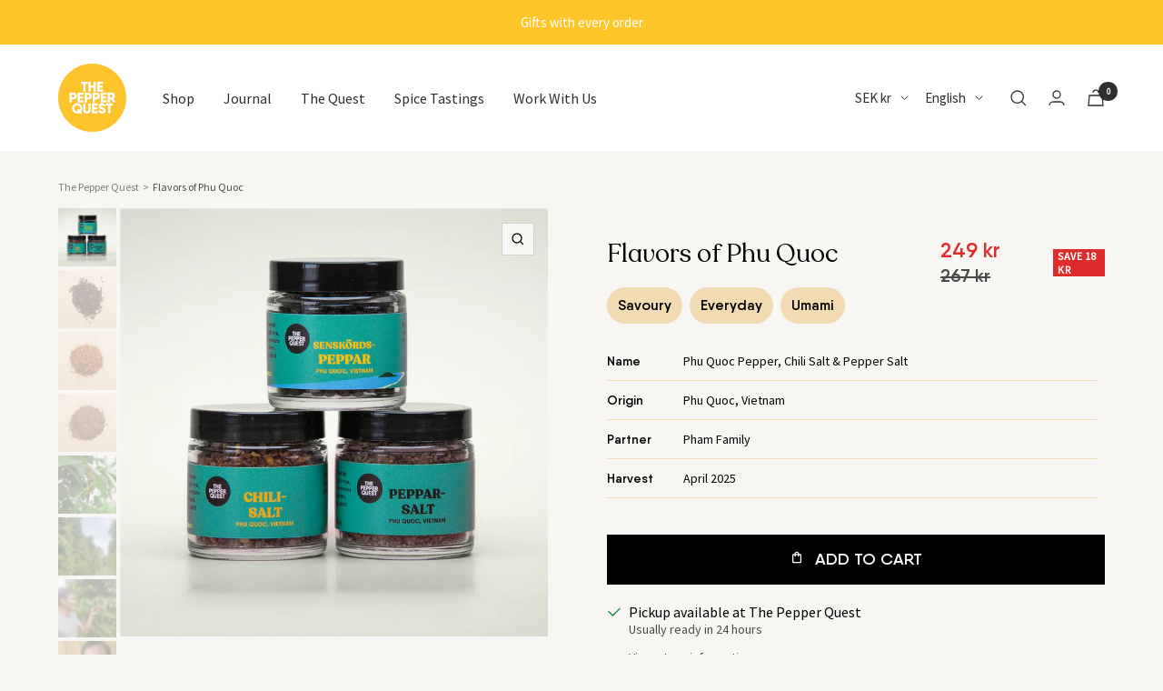

--- FILE ---
content_type: text/html; charset=utf-8
request_url: https://www.thepepperquest.com/products/flavors-of-phu-quoc-vietnam
body_size: 56196
content:
<!doctype html><html class="no-js" lang="en" dir="ltr">
  <head>
    <meta charset="utf-8">
    <meta name="viewport" content="width=device-width, initial-scale=1.0, height=device-height, minimum-scale=1.0, maximum-scale=1.0">
    <meta name="theme-color" content="#ffffff">

    <title>Phu Quoc Late Harvest Pepper - The Pepper Quest</title><meta name="description" content="Only a limited batch available These are some of the best mixes and pepper we have come across so far on our quest and one really worth sharing with our spice community. All three are simple to use and very versatile. Where every you want some salty, umami heat just sprinkle it on you dish or use when cooking. These th"><link rel="canonical" href="https://www.thepepperquest.com/products/flavors-of-phu-quoc-vietnam"><link rel="shortcut icon" href="//www.thepepperquest.com/cdn/shop/files/TPQ_logo_96x96.png?v=1624873895" type="image/png"><link rel="preconnect" href="https://cdn.shopify.com">
    <link rel="dns-prefetch" href="https://productreviews.shopifycdn.com">
    <link rel="dns-prefetch" href="https://www.google-analytics.com"><link rel="preconnect" href="https://fonts.shopifycdn.com" crossorigin><link rel="preload" as="style" href="//www.thepepperquest.com/cdn/shop/t/14/assets/theme.css?v=105914254135541900611665578692">
    <link rel="preload" as="script" href="//www.thepepperquest.com/cdn/shop/t/14/assets/vendor.js?v=31715688253868339281660652058">
    <link rel="preload" as="script" href="//www.thepepperquest.com/cdn/shop/t/14/assets/theme.js?v=11127761296557780481660654626"><link rel="preload" as="fetch" href="/products/flavors-of-phu-quoc-vietnam.js" crossorigin>
      <link rel="preload" as="image" imagesizes="(max-width: 999px) calc(100vw - 48px), 640px" imagesrcset="//www.thepepperquest.com/cdn/shop/products/paket_1_square_400x.png?v=1662713865 400w, //www.thepepperquest.com/cdn/shop/products/paket_1_square_500x.png?v=1662713865 500w, //www.thepepperquest.com/cdn/shop/products/paket_1_square_600x.png?v=1662713865 600w, //www.thepepperquest.com/cdn/shop/products/paket_1_square_700x.png?v=1662713865 700w, //www.thepepperquest.com/cdn/shop/products/paket_1_square_800x.png?v=1662713865 800w, //www.thepepperquest.com/cdn/shop/products/paket_1_square_900x.png?v=1662713865 900w, //www.thepepperquest.com/cdn/shop/products/paket_1_square_1000x.png?v=1662713865 1000w, //www.thepepperquest.com/cdn/shop/products/paket_1_square_1100x.png?v=1662713865 1100w, //www.thepepperquest.com/cdn/shop/products/paket_1_square_1200x.png?v=1662713865 1200w, //www.thepepperquest.com/cdn/shop/products/paket_1_square_1300x.png?v=1662713865 1300w, //www.thepepperquest.com/cdn/shop/products/paket_1_square_1400x.png?v=1662713865 1400w, //www.thepepperquest.com/cdn/shop/products/paket_1_square_1500x.png?v=1662713865 1500w, //www.thepepperquest.com/cdn/shop/products/paket_1_square_1600x.png?v=1662713865 1600w, //www.thepepperquest.com/cdn/shop/products/paket_1_square_1700x.png?v=1662713865 1700w, //www.thepepperquest.com/cdn/shop/products/paket_1_square_1800x.png?v=1662713865 1800w
"><link rel="preload" as="script" href="//www.thepepperquest.com/cdn/shop/t/14/assets/flickity.js?v=7371222024733052561660652058"><meta property="og:type" content="product">
  <meta property="og:title" content="Flavors of Phu Quoc">
  <meta property="product:price:amount" content="249">
  <meta property="product:price:currency" content="SEK"><meta property="og:image" content="http://www.thepepperquest.com/cdn/shop/products/paket_1_square.png?v=1662713865">
  <meta property="og:image:secure_url" content="https://www.thepepperquest.com/cdn/shop/products/paket_1_square.png?v=1662713865">
  <meta property="og:image:width" content="2000">
  <meta property="og:image:height" content="2000"><meta property="og:description" content="Only a limited batch available These are some of the best mixes and pepper we have come across so far on our quest and one really worth sharing with our spice community. All three are simple to use and very versatile. Where every you want some salty, umami heat just sprinkle it on you dish or use when cooking. These th"><meta property="og:url" content="https://www.thepepperquest.com/products/flavors-of-phu-quoc-vietnam">
<meta property="og:site_name" content="The Pepper Quest "><meta name="twitter:card" content="summary"><meta name="twitter:title" content="Flavors of Phu Quoc">
  <meta name="twitter:description" content="Only a limited batch available These are some of the best mixes and pepper we have come across so far on our quest and one really worth sharing with our spice community. All three are simple to use and very versatile. Where every you want some salty, umami heat just sprinkle it on you dish or use when cooking. These three will become a new favorite in the kitchen for sure. Late Harvest Pepper - 40gThe Pham Family pepper is reddish in color because the family waits until it has become fully mature and red before they harvest. This gives a sweeter taste with a unique, lingering white pepper heat. It&#39;s a smooth pepper. Round and perfect for the mill to apply once the dish is done, for that final touch. Chili Salt - 40gToasted homegrown chili, Phu Qouc sand-grown garlic and"><meta name="twitter:image" content="https://www.thepepperquest.com/cdn/shop/products/paket_1_square_1200x1200_crop_center.png?v=1662713865">
  <meta name="twitter:image:alt" content="">
    
  <script type="application/ld+json">
  {
    "@context": "https://schema.org",
    "@type": "Product",
    "offers": [{
          "@type": "Offer",
          "name": "Default Title",
          "availability":"https://schema.org/InStock",
          "price": 249.0,
          "priceCurrency": "SEK",
          "priceValidUntil": "2025-11-15","url": "/products/flavors-of-phu-quoc-vietnam?variant=41500314009796"
        }
],
    "brand": {
      "@type": "Brand",
      "name": "The Pepper Quest"
    },
    "name": "Flavors of Phu Quoc",
    "description": "\nOnly a limited batch available\nThese are some of the best mixes and pepper we have come across so far on our quest and one really worth sharing with our spice community.\nAll three are simple to use and very versatile. Where every you want some salty, umami heat just sprinkle it on you dish or use when cooking. These three will become a new favorite in the kitchen for sure.\nLate Harvest Pepper - 40gThe Pham Family pepper is reddish in color because the family waits until it has become fully mature and red before they harvest. This gives a sweeter taste with a unique, lingering white pepper heat. It's a smooth pepper. Round and perfect for the mill to apply once the dish is done, for that final touch.\nChili Salt - 40gToasted homegrown chili, Phu Qouc sand-grown garlic and Vietnamese sea salt Pepper Salt - 50gToasted homegrown Phu Quoc Black Pepper, Phu Qouc sand-grown garlic and Vietnamese sea salt! All slightly fermented and sun-dried. ",
    "category": "Pepper",
    "url": "/products/flavors-of-phu-quoc-vietnam",
    "sku": "",
    "image": {
      "@type": "ImageObject",
      "url": "https://www.thepepperquest.com/cdn/shop/products/paket_1_square_1024x.png?v=1662713865",
      "image": "https://www.thepepperquest.com/cdn/shop/products/paket_1_square_1024x.png?v=1662713865",
      "name": "",
      "width": "1024",
      "height": "1024"
    }
  }
  </script>



  <script type="application/ld+json">
  {
    "@context": "https://schema.org",
    "@type": "BreadcrumbList",
  "itemListElement": [{
      "@type": "ListItem",
      "position": 1,
      "name": "Home",
      "item": "https://www.thepepperquest.com"
    },{
          "@type": "ListItem",
          "position": 2,
          "name": "Flavors of Phu Quoc",
          "item": "https://www.thepepperquest.com/products/flavors-of-phu-quoc-vietnam"
        }]
  }
  </script>

    <link rel="preload" href="//www.thepepperquest.com/cdn/fonts/jost/jost_n3.a5df7448b5b8c9a76542f085341dff794ff2a59d.woff2" as="font" type="font/woff2" crossorigin><link rel="preload" href="//www.thepepperquest.com/cdn/fonts/barlow/barlow_n5.a193a1990790eba0cc5cca569d23799830e90f07.woff2" as="font" type="font/woff2" crossorigin><style>

@font-face {
  font-family: "Qanelas";
  font-display: swap;
  src: url('//www.thepepperquest.com/cdn/shop/t/14/assets/qanelas.woff2?v=37255698004360289581660654622') format("woff2"); 
}

@font-face {
  font-family: "Recoleta";
  font-display: swap;
  src: url('//www.thepepperquest.com/cdn/shop/t/14/assets/recoleta.woff2?v=23573081178775470461660654623') format("woff2"); 
}

@font-face {
  font-family: "RecoletaBold";
  font-display: swap;
  src: url('//www.thepepperquest.com/cdn/shop/t/14/assets/recoletaBold.woff2?v=105206442187180606781660654624') format("woff2"); 
}

@font-face {
  font-family: "sourcePro";
  font-display: swap;
  src: url('//www.thepepperquest.com/cdn/shop/t/14/assets/sourcePro.woff2?v=131511422624894354691660654625') format("woff2"); 
}

  /* Typography (heading) */
  @font-face {
  font-family: Jost;
  font-weight: 300;
  font-style: normal;
  font-display: swap;
  src: url("//www.thepepperquest.com/cdn/fonts/jost/jost_n3.a5df7448b5b8c9a76542f085341dff794ff2a59d.woff2") format("woff2"),
       url("//www.thepepperquest.com/cdn/fonts/jost/jost_n3.882941f5a26d0660f7dd135c08afc57fc6939a07.woff") format("woff");
}

@font-face {
  font-family: Jost;
  font-weight: 300;
  font-style: italic;
  font-display: swap;
  src: url("//www.thepepperquest.com/cdn/fonts/jost/jost_i3.8d4e97d98751190bb5824cdb405ec5b0049a74c0.woff2") format("woff2"),
       url("//www.thepepperquest.com/cdn/fonts/jost/jost_i3.1b7a65a16099fd3de6fdf1255c696902ed952195.woff") format("woff");
}

/* Typography (body) */
  @font-face {
  font-family: Barlow;
  font-weight: 500;
  font-style: normal;
  font-display: swap;
  src: url("//www.thepepperquest.com/cdn/fonts/barlow/barlow_n5.a193a1990790eba0cc5cca569d23799830e90f07.woff2") format("woff2"),
       url("//www.thepepperquest.com/cdn/fonts/barlow/barlow_n5.ae31c82169b1dc0715609b8cc6a610b917808358.woff") format("woff");
}

@font-face {
  font-family: Barlow;
  font-weight: 500;
  font-style: italic;
  font-display: swap;
  src: url("//www.thepepperquest.com/cdn/fonts/barlow/barlow_i5.714d58286997b65cd479af615cfa9bb0a117a573.woff2") format("woff2"),
       url("//www.thepepperquest.com/cdn/fonts/barlow/barlow_i5.0120f77e6447d3b5df4bbec8ad8c2d029d87fb21.woff") format("woff");
}

@font-face {
  font-family: Barlow;
  font-weight: 600;
  font-style: normal;
  font-display: swap;
  src: url("//www.thepepperquest.com/cdn/fonts/barlow/barlow_n6.329f582a81f63f125e63c20a5a80ae9477df68e1.woff2") format("woff2"),
       url("//www.thepepperquest.com/cdn/fonts/barlow/barlow_n6.0163402e36247bcb8b02716880d0b39568412e9e.woff") format("woff");
}

@font-face {
  font-family: Barlow;
  font-weight: 600;
  font-style: italic;
  font-display: swap;
  src: url("//www.thepepperquest.com/cdn/fonts/barlow/barlow_i6.5a22bd20fb27bad4d7674cc6e666fb9c77d813bb.woff2") format("woff2"),
       url("//www.thepepperquest.com/cdn/fonts/barlow/barlow_i6.1c8787fcb59f3add01a87f21b38c7ef797e3b3a1.woff") format("woff");
}

:root {

    --primary_background: #F8F6F3;
    --p_text_color: #000000;
    --primary_color1: #F8F6F3;
    --primary_color2: #F2DAB2;
    --primary_color3: #F8F6F3;
    --primary_color4: #000000;
    --primary_color5: #D2EBE2;
    --primary_button_h: #3c6e71;

    --secondary_background_1: #000000;
    --s_text_color: #F8F6F3;
    --secondary_color1: #D2EBE2;
    --secondary_color2: #F2DAB2;
    --secondary_color3: #F8F6F3;
    --secondary_color4: #000000;
    --secondary_color5: #514E4C;
    --secondary_button_h: #000000;--heading-color: 13, 13, 13;
    --text-color: 0, 0, 0;
    --background: 248, 246, 243;
    --secondary-background: 245, 245, 245;
    --border-color: 211, 209, 207;
    --border-color-darker: 149, 148, 146;
    --success-color: 60, 110, 113;
    --success-background: 210, 219, 217;
    --error-color: 222, 42, 42;
    --error-background: 246, 232, 229;
    --primary-button-background: 246, 164, 41;
    --primary-button-text-color: 255, 255, 255;
    --secondary-button-background: 223, 223, 223;
    --secondary-button-text-color: 46, 46, 46;
    --product-star-rating: 246, 164, 41;
    --product-on-sale-accent: 222, 43, 43;
    --product-sold-out-accent: 47, 57, 57;
    --product-custom-label-background: 5, 30, 56;
    --product-custom-label-text-color: 255, 255, 255;
    --product-custom-label-2-background: 46, 158, 123;
    --product-custom-label-2-text-color: 255, 255, 255;
    --product-low-stock-text-color: 222, 43, 43;
    --product-in-stock-text-color: 46, 158, 123;
    --loading-bar-background: 0, 0, 0;

    /* We duplicate some "base" colors as root colors, which is useful to use on drawer elements or popover without. Those should not be overridden to avoid issues */
    --root-heading-color: 13, 13, 13;
    --root-text-color: 0, 0, 0;
    --root-background: 248, 246, 243;
    --root-border-color: 211, 209, 207;
    --root-primary-button-background: 246, 164, 41;
    --root-primary-button-text-color: 255, 255, 255;

    --base-font-size: 16px;
    --heading-font-family: Jost, sans-serif;
    --heading-font-weight: 300;
    --heading-font-style: normal;
    --heading-text-transform: normal;
    --text-font-family: Barlow, sans-serif;
    --text-font-weight: 500;
    --text-font-style: normal;
    --text-font-bold-weight: 600;

    /* Typography (font size) */
    --heading-xxsmall-font-size: 11px;
    --heading-xsmall-font-size: 11px;
    --heading-small-font-size: 12px;
    --heading-large-font-size: 36px;
    --heading-h1-font-size: 36px;
    --heading-h2-font-size: 30px;
    --heading-h3-font-size: 26px;
    --heading-h4-font-size: 24px;
    --heading-h5-font-size: 20px;
    --heading-h6-font-size: 16px;

    /* Control the look and feel of the theme by changing radius of various elements */
    --button-border-radius: 0px;
    --block-border-radius: 0px;
    --block-border-radius-reduced: 0px;
    --color-swatch-border-radius: 0px;

    /* Button size */
    --button-height: 48px;
    --button-small-height: 40px;

    /* Form related */
    --form-input-field-height: 48px;
    --form-input-gap: 16px;
    --form-submit-margin: 24px;

    /* Product listing related variables */
    --product-list-block-spacing: 32px;

    /* Video related */
    --play-button-background: 248, 246, 243;
    --play-button-arrow: 0, 0, 0;

    /* RTL support */
    --transform-logical-flip: 1;
    --transform-origin-start: left;
    --transform-origin-end: right;

    /* Other */
    --zoom-cursor-svg-url: url(//www.thepepperquest.com/cdn/shop/t/14/assets/zoom-cursor.svg?v=29045388430668500241751275692);
    --arrow-right-svg-url: url(//www.thepepperquest.com/cdn/shop/t/14/assets/arrow-right.svg?v=62141181596304489071702286080);
    --arrow-left-svg-url: url(//www.thepepperquest.com/cdn/shop/t/14/assets/arrow-left.svg?v=85105939352083440821702286080);

    /* Some useful variables that we can reuse in our CSS. Some explanation are needed for some of them:
       - container-max-width-minus-gutters: represents the container max width without the edge gutters
       - container-outer-width: considering the screen width, represent all the space outside the container
       - container-outer-margin: same as container-outer-width but get set to 0 inside a container
       - container-inner-width: the effective space inside the container (minus gutters)
       - grid-column-width: represents the width of a single column of the grid
       - vertical-breather: this is a variable that defines the global "spacing" between sections, and inside the section
                            to create some "breath" and minimum spacing
     */
    --container-max-width: 1600px;
    --container-gutter: 16px;
    --container-max-width-minus-gutters: calc(var(--container-max-width) - (var(--container-gutter)) * 2);
    --container-outer-width: max(calc((100vw - var(--container-max-width-minus-gutters)) / 2), var(--container-gutter));
    --container-outer-margin: var(--container-outer-width);
    --container-inner-width: calc(100vw - var(--container-outer-width) * 2);

    --grid-column-count: 10;
    --grid-gap: 24px;
    --grid-column-width: calc((100vw - var(--container-outer-width) * 2 - var(--grid-gap) * (var(--grid-column-count) - 1)) / var(--grid-column-count));

    --vertical-breather: 16px;
    --vertical-breather-tight: 36px;

    /* Shopify related variables */
    --payment-terms-background-color: #F8F6F3;
  }

  @media screen and (min-width: 741px) {
    :root {
      --container-gutter: 64px;
      --grid-column-count: 20;
      --vertical-breather: 32px;
      --vertical-breather-tight: 48px;

      /* Typography (font size) */
      --heading-xsmall-font-size: 12px;
      --heading-small-font-size: 13px;
      --heading-large-font-size: 52px;
      --heading-h1-font-size: 48px;
      --heading-h2-font-size: 38px;
      --heading-h3-font-size: 32px;
      --heading-h4-font-size: 24px;
      --heading-h5-font-size: 20px;
      --heading-h6-font-size: 18px;

      /* Form related */
      --form-input-field-height: 52px;
      --form-submit-margin: 32px;

      /* Button size */
      --button-height: 52px;
      --button-small-height: 44px;
    }
  }

  @media screen and (min-width: 1200px) {
    :root {
      --vertical-breather: 64px;
      --vertical-breather-tight: 48px;
      --product-list-block-spacing: 48px;

      /* Typography */
      --heading-large-font-size: 64px;
      --heading-h1-font-size: 56px;
      --heading-h2-font-size: 48px;
      --heading-h3-font-size: 36px;
      --heading-h4-font-size: 30px;
      --heading-h5-font-size: 24px;
      --heading-h6-font-size: 18px;
    }
  }

  @media screen and (min-width: 1600px) {
    :root {
      --vertical-breather: 64px;
      --vertical-breather-tight: 48px;
    }
  }
</style>
    <script>
  // This allows to expose several variables to the global scope, to be used in scripts
  window.themeVariables = {
    settings: {
      direction: "ltr",
      pageType: "product",
      cartCount: 0,
      moneyFormat: "{{amount_no_decimals}} kr",
      moneyWithCurrencyFormat: "{{amount_no_decimals}} SEK",
      showVendor: false,
      discountMode: "saving",
      currencyCodeEnabled: false,
      searchMode: "product,article,collection",
      searchUnavailableProducts: "last",
      cartType: "drawer",
      cartCurrency: "SEK",
      mobileZoomFactor: 2.5
    },

    routes: {
      host: "www.thepepperquest.com",
      rootUrl: "\/",
      rootUrlWithoutSlash: '',
      cartUrl: "\/cart",
      cartAddUrl: "\/cart\/add",
      cartChangeUrl: "\/cart\/change",
      searchUrl: "\/search",
      predictiveSearchUrl: "\/search\/suggest",
      productRecommendationsUrl: "\/recommendations\/products"
    },

    strings: {
      accessibilityDelete: "Delete",
      accessibilityClose: "Close",
      collectionSoldOut: "Sold out",
      collectionDiscount: "Save @savings@",
      productSalePrice: "Sale price",
      productRegularPrice: "Regular price",
      productFormUnavailable: "Unavailable",
      productFormSoldOut: "Sold out",
      productFormPreOrder: "Pre-order",
      productFormAddToCart: "ADD TO CART",
      searchNoResults: "No results could be found.",
      searchNewSearch: "New search",
      searchProducts: "Products",
      searchArticles: "Journal",
      searchPages: "Pages",
      searchCollections: "Collections",
      cartViewCart: "View cart",
      cartItemAdded: "Item added to your cart!",
      cartItemAddedShort: "Added to your cart!",
      cartAddOrderNote: "Add order note",
      cartEditOrderNote: "Edit order note",
      shippingEstimatorNoResults: "Sorry, we do not ship to your address.",
      shippingEstimatorOneResult: "There is one shipping rate for your address:",
      shippingEstimatorMultipleResults: "There are several shipping rates for your address:",
      shippingEstimatorError: "One or more error occurred while retrieving shipping rates:"
    },

    libs: {
      flickity: "\/\/www.thepepperquest.com\/cdn\/shop\/t\/14\/assets\/flickity.js?v=7371222024733052561660652058",
      photoswipe: "\/\/www.thepepperquest.com\/cdn\/shop\/t\/14\/assets\/photoswipe.js?v=132268647426145925301660652060",
      qrCode: "\/\/www.thepepperquest.com\/cdn\/shopifycloud\/storefront\/assets\/themes_support\/vendor\/qrcode-3f2b403b.js"
    },

    breakpoints: {
      phone: 'screen and (max-width: 740px)',
      tablet: 'screen and (min-width: 741px) and (max-width: 999px)',
      tabletAndUp: 'screen and (min-width: 741px)',
      pocket: 'screen and (max-width: 999px)',
      lap: 'screen and (min-width: 1000px) and (max-width: 1199px)',
      lapAndUp: 'screen and (min-width: 1000px)',
      desktop: 'screen and (min-width: 1200px)',
      wide: 'screen and (min-width: 1400px)'
    }
  };

  if ('noModule' in HTMLScriptElement.prototype) {
    // Old browsers (like IE) that does not support module will be considered as if not executing JS at all
    document.documentElement.className = document.documentElement.className.replace('no-js', 'js');

    requestAnimationFrame(() => {
      const viewportHeight = (window.visualViewport ? window.visualViewport.height : document.documentElement.clientHeight);
      document.documentElement.style.setProperty('--window-height',viewportHeight + 'px');
    });
  }// We save the product ID in local storage to be eventually used for recently viewed section
    try {
      const items = JSON.parse(localStorage.getItem('theme:recently-viewed-products') || '[]');

      // We check if the current product already exists, and if it does not, we add it at the start
      if (!items.includes(7130765295812)) {
        items.unshift(7130765295812);
      }

      localStorage.setItem('theme:recently-viewed-products', JSON.stringify(items.slice(0, 20)));
    } catch (e) {
      // Safari in private mode does not allow setting item, we silently fail
    }</script>

    <link rel="stylesheet" href="//www.thepepperquest.com/cdn/shop/t/14/assets/theme.css?v=105914254135541900611665578692">

    <script src="//www.thepepperquest.com/cdn/shop/t/14/assets/vendor.js?v=31715688253868339281660652058" defer></script>
    <script src="//www.thepepperquest.com/cdn/shop/t/14/assets/theme.js?v=11127761296557780481660654626" defer></script>
    <script src="//www.thepepperquest.com/cdn/shop/t/14/assets/custom.js?v=167639537848865775061660652059" defer></script>

    <script>window.performance && window.performance.mark && window.performance.mark('shopify.content_for_header.start');</script><meta name="google-site-verification" content="ByxZ6YEmTxOwr2Dedr6JCJ5opAT9T9KM9oCszb5ndvw">
<meta id="shopify-digital-wallet" name="shopify-digital-wallet" content="/4560355416/digital_wallets/dialog">
<meta name="shopify-checkout-api-token" content="092ae86fae3aeaf7cbfa445cfda7d548">
<link rel="alternate" hreflang="x-default" href="https://www.thepepperquest.com/products/flavors-of-phu-quoc-vietnam">
<link rel="alternate" hreflang="sv" href="https://www.thepepperquest.com/sv/products/flavors-of-phu-quoc-vietnam">
<link rel="alternate" type="application/json+oembed" href="https://www.thepepperquest.com/products/flavors-of-phu-quoc-vietnam.oembed">
<script async="async" src="/checkouts/internal/preloads.js?locale=en-SE"></script>
<link rel="preconnect" href="https://shop.app" crossorigin="anonymous">
<script async="async" src="https://shop.app/checkouts/internal/preloads.js?locale=en-SE&shop_id=4560355416" crossorigin="anonymous"></script>
<script id="apple-pay-shop-capabilities" type="application/json">{"shopId":4560355416,"countryCode":"SE","currencyCode":"SEK","merchantCapabilities":["supports3DS"],"merchantId":"gid:\/\/shopify\/Shop\/4560355416","merchantName":"The Pepper Quest ","requiredBillingContactFields":["postalAddress","email","phone"],"requiredShippingContactFields":["postalAddress","email","phone"],"shippingType":"shipping","supportedNetworks":["visa","maestro","masterCard","amex"],"total":{"type":"pending","label":"The Pepper Quest ","amount":"1.00"},"shopifyPaymentsEnabled":true,"supportsSubscriptions":true}</script>
<script id="shopify-features" type="application/json">{"accessToken":"092ae86fae3aeaf7cbfa445cfda7d548","betas":["rich-media-storefront-analytics"],"domain":"www.thepepperquest.com","predictiveSearch":true,"shopId":4560355416,"locale":"en"}</script>
<script>var Shopify = Shopify || {};
Shopify.shop = "the-pepper-quest.myshopify.com";
Shopify.locale = "en";
Shopify.currency = {"active":"SEK","rate":"1.0"};
Shopify.country = "SE";
Shopify.theme = {"name":"pepper\/main","id":130657255620,"schema_name":"Focal","schema_version":"8.4.3","theme_store_id":null,"role":"main"};
Shopify.theme.handle = "null";
Shopify.theme.style = {"id":null,"handle":null};
Shopify.cdnHost = "www.thepepperquest.com/cdn";
Shopify.routes = Shopify.routes || {};
Shopify.routes.root = "/";</script>
<script type="module">!function(o){(o.Shopify=o.Shopify||{}).modules=!0}(window);</script>
<script>!function(o){function n(){var o=[];function n(){o.push(Array.prototype.slice.apply(arguments))}return n.q=o,n}var t=o.Shopify=o.Shopify||{};t.loadFeatures=n(),t.autoloadFeatures=n()}(window);</script>
<script>
  window.ShopifyPay = window.ShopifyPay || {};
  window.ShopifyPay.apiHost = "shop.app\/pay";
  window.ShopifyPay.redirectState = null;
</script>
<script id="shop-js-analytics" type="application/json">{"pageType":"product"}</script>
<script defer="defer" async type="module" src="//www.thepepperquest.com/cdn/shopifycloud/shop-js/modules/v2/client.init-shop-cart-sync_Bc8-qrdt.en.esm.js"></script>
<script defer="defer" async type="module" src="//www.thepepperquest.com/cdn/shopifycloud/shop-js/modules/v2/chunk.common_CmNk3qlo.esm.js"></script>
<script type="module">
  await import("//www.thepepperquest.com/cdn/shopifycloud/shop-js/modules/v2/client.init-shop-cart-sync_Bc8-qrdt.en.esm.js");
await import("//www.thepepperquest.com/cdn/shopifycloud/shop-js/modules/v2/chunk.common_CmNk3qlo.esm.js");

  window.Shopify.SignInWithShop?.initShopCartSync?.({"fedCMEnabled":true,"windoidEnabled":true});

</script>
<script>
  window.Shopify = window.Shopify || {};
  if (!window.Shopify.featureAssets) window.Shopify.featureAssets = {};
  window.Shopify.featureAssets['shop-js'] = {"shop-cart-sync":["modules/v2/client.shop-cart-sync_DOpY4EW0.en.esm.js","modules/v2/chunk.common_CmNk3qlo.esm.js"],"shop-button":["modules/v2/client.shop-button_CI-s0xGZ.en.esm.js","modules/v2/chunk.common_CmNk3qlo.esm.js"],"init-fed-cm":["modules/v2/client.init-fed-cm_D2vsy40D.en.esm.js","modules/v2/chunk.common_CmNk3qlo.esm.js"],"init-windoid":["modules/v2/client.init-windoid_CXNAd0Cm.en.esm.js","modules/v2/chunk.common_CmNk3qlo.esm.js"],"shop-toast-manager":["modules/v2/client.shop-toast-manager_Cx0C6may.en.esm.js","modules/v2/chunk.common_CmNk3qlo.esm.js"],"shop-cash-offers":["modules/v2/client.shop-cash-offers_CL9Nay2h.en.esm.js","modules/v2/chunk.common_CmNk3qlo.esm.js","modules/v2/chunk.modal_CvhjeixQ.esm.js"],"avatar":["modules/v2/client.avatar_BTnouDA3.en.esm.js"],"init-shop-email-lookup-coordinator":["modules/v2/client.init-shop-email-lookup-coordinator_B9mmbKi4.en.esm.js","modules/v2/chunk.common_CmNk3qlo.esm.js"],"init-shop-cart-sync":["modules/v2/client.init-shop-cart-sync_Bc8-qrdt.en.esm.js","modules/v2/chunk.common_CmNk3qlo.esm.js"],"pay-button":["modules/v2/client.pay-button_Bhm3077V.en.esm.js","modules/v2/chunk.common_CmNk3qlo.esm.js"],"init-customer-accounts-sign-up":["modules/v2/client.init-customer-accounts-sign-up_C7zhr03q.en.esm.js","modules/v2/client.shop-login-button_BbMx65lK.en.esm.js","modules/v2/chunk.common_CmNk3qlo.esm.js","modules/v2/chunk.modal_CvhjeixQ.esm.js"],"init-shop-for-new-customer-accounts":["modules/v2/client.init-shop-for-new-customer-accounts_rLbLSDTe.en.esm.js","modules/v2/client.shop-login-button_BbMx65lK.en.esm.js","modules/v2/chunk.common_CmNk3qlo.esm.js","modules/v2/chunk.modal_CvhjeixQ.esm.js"],"checkout-modal":["modules/v2/client.checkout-modal_Fp9GouFF.en.esm.js","modules/v2/chunk.common_CmNk3qlo.esm.js","modules/v2/chunk.modal_CvhjeixQ.esm.js"],"init-customer-accounts":["modules/v2/client.init-customer-accounts_DkVf8Jdu.en.esm.js","modules/v2/client.shop-login-button_BbMx65lK.en.esm.js","modules/v2/chunk.common_CmNk3qlo.esm.js","modules/v2/chunk.modal_CvhjeixQ.esm.js"],"shop-login-button":["modules/v2/client.shop-login-button_BbMx65lK.en.esm.js","modules/v2/chunk.common_CmNk3qlo.esm.js","modules/v2/chunk.modal_CvhjeixQ.esm.js"],"shop-login":["modules/v2/client.shop-login_B9KWmZaW.en.esm.js","modules/v2/chunk.common_CmNk3qlo.esm.js","modules/v2/chunk.modal_CvhjeixQ.esm.js"],"shop-follow-button":["modules/v2/client.shop-follow-button_B-omSWeu.en.esm.js","modules/v2/chunk.common_CmNk3qlo.esm.js","modules/v2/chunk.modal_CvhjeixQ.esm.js"],"lead-capture":["modules/v2/client.lead-capture_DZQFWrYz.en.esm.js","modules/v2/chunk.common_CmNk3qlo.esm.js","modules/v2/chunk.modal_CvhjeixQ.esm.js"],"payment-terms":["modules/v2/client.payment-terms_Bl_bs7GP.en.esm.js","modules/v2/chunk.common_CmNk3qlo.esm.js","modules/v2/chunk.modal_CvhjeixQ.esm.js"]};
</script>
<script>(function() {
  var isLoaded = false;
  function asyncLoad() {
    if (isLoaded) return;
    isLoaded = true;
    var urls = ["https:\/\/tabs.stationmade.com\/registered-scripts\/tabs-by-station.js?shop=the-pepper-quest.myshopify.com","https:\/\/sprt-mws-legacy-files.spur-i-t.com\/motivator\/source.js?mw_motivator_t=1636213642\u0026shop=the-pepper-quest.myshopify.com","https:\/\/cdn.nfcube.com\/892f2295aeddbcefc20b978935d3dfd6.js?shop=the-pepper-quest.myshopify.com","https:\/\/chimpstatic.com\/mcjs-connected\/js\/users\/b2583accb14deb39349639d69\/e5a26d25ee5a0113fb32d60f6.js?shop=the-pepper-quest.myshopify.com"];
    for (var i = 0; i < urls.length; i++) {
      var s = document.createElement('script');
      s.type = 'text/javascript';
      s.async = true;
      s.src = urls[i];
      var x = document.getElementsByTagName('script')[0];
      x.parentNode.insertBefore(s, x);
    }
  };
  if(window.attachEvent) {
    window.attachEvent('onload', asyncLoad);
  } else {
    window.addEventListener('load', asyncLoad, false);
  }
})();</script>
<script id="__st">var __st={"a":4560355416,"offset":3600,"reqid":"5231980e-cf05-4593-8d2e-af5358c4ce64-1762331852","pageurl":"www.thepepperquest.com\/products\/flavors-of-phu-quoc-vietnam","u":"61df451a6ae6","p":"product","rtyp":"product","rid":7130765295812};</script>
<script>window.ShopifyPaypalV4VisibilityTracking = true;</script>
<script id="captcha-bootstrap">!function(){'use strict';const t='contact',e='account',n='new_comment',o=[[t,t],['blogs',n],['comments',n],[t,'customer']],c=[[e,'customer_login'],[e,'guest_login'],[e,'recover_customer_password'],[e,'create_customer']],r=t=>t.map((([t,e])=>`form[action*='/${t}']:not([data-nocaptcha='true']) input[name='form_type'][value='${e}']`)).join(','),a=t=>()=>t?[...document.querySelectorAll(t)].map((t=>t.form)):[];function s(){const t=[...o],e=r(t);return a(e)}const i='password',u='form_key',d=['recaptcha-v3-token','g-recaptcha-response','h-captcha-response',i],f=()=>{try{return window.sessionStorage}catch{return}},m='__shopify_v',_=t=>t.elements[u];function p(t,e,n=!1){try{const o=window.sessionStorage,c=JSON.parse(o.getItem(e)),{data:r}=function(t){const{data:e,action:n}=t;return t[m]||n?{data:e,action:n}:{data:t,action:n}}(c);for(const[e,n]of Object.entries(r))t.elements[e]&&(t.elements[e].value=n);n&&o.removeItem(e)}catch(o){console.error('form repopulation failed',{error:o})}}const l='form_type',E='cptcha';function T(t){t.dataset[E]=!0}const w=window,h=w.document,L='Shopify',v='ce_forms',y='captcha';let A=!1;((t,e)=>{const n=(g='f06e6c50-85a8-45c8-87d0-21a2b65856fe',I='https://cdn.shopify.com/shopifycloud/storefront-forms-hcaptcha/ce_storefront_forms_captcha_hcaptcha.v1.5.2.iife.js',D={infoText:'Protected by hCaptcha',privacyText:'Privacy',termsText:'Terms'},(t,e,n)=>{const o=w[L][v],c=o.bindForm;if(c)return c(t,g,e,D).then(n);var r;o.q.push([[t,g,e,D],n]),r=I,A||(h.body.append(Object.assign(h.createElement('script'),{id:'captcha-provider',async:!0,src:r})),A=!0)});var g,I,D;w[L]=w[L]||{},w[L][v]=w[L][v]||{},w[L][v].q=[],w[L][y]=w[L][y]||{},w[L][y].protect=function(t,e){n(t,void 0,e),T(t)},Object.freeze(w[L][y]),function(t,e,n,w,h,L){const[v,y,A,g]=function(t,e,n){const i=e?o:[],u=t?c:[],d=[...i,...u],f=r(d),m=r(i),_=r(d.filter((([t,e])=>n.includes(e))));return[a(f),a(m),a(_),s()]}(w,h,L),I=t=>{const e=t.target;return e instanceof HTMLFormElement?e:e&&e.form},D=t=>v().includes(t);t.addEventListener('submit',(t=>{const e=I(t);if(!e)return;const n=D(e)&&!e.dataset.hcaptchaBound&&!e.dataset.recaptchaBound,o=_(e),c=g().includes(e)&&(!o||!o.value);(n||c)&&t.preventDefault(),c&&!n&&(function(t){try{if(!f())return;!function(t){const e=f();if(!e)return;const n=_(t);if(!n)return;const o=n.value;o&&e.removeItem(o)}(t);const e=Array.from(Array(32),(()=>Math.random().toString(36)[2])).join('');!function(t,e){_(t)||t.append(Object.assign(document.createElement('input'),{type:'hidden',name:u})),t.elements[u].value=e}(t,e),function(t,e){const n=f();if(!n)return;const o=[...t.querySelectorAll(`input[type='${i}']`)].map((({name:t})=>t)),c=[...d,...o],r={};for(const[a,s]of new FormData(t).entries())c.includes(a)||(r[a]=s);n.setItem(e,JSON.stringify({[m]:1,action:t.action,data:r}))}(t,e)}catch(e){console.error('failed to persist form',e)}}(e),e.submit())}));const S=(t,e)=>{t&&!t.dataset[E]&&(n(t,e.some((e=>e===t))),T(t))};for(const o of['focusin','change'])t.addEventListener(o,(t=>{const e=I(t);D(e)&&S(e,y())}));const B=e.get('form_key'),M=e.get(l),P=B&&M;t.addEventListener('DOMContentLoaded',(()=>{const t=y();if(P)for(const e of t)e.elements[l].value===M&&p(e,B);[...new Set([...A(),...v().filter((t=>'true'===t.dataset.shopifyCaptcha))])].forEach((e=>S(e,t)))}))}(h,new URLSearchParams(w.location.search),n,t,e,['guest_login'])})(!0,!0)}();</script>
<script integrity="sha256-52AcMU7V7pcBOXWImdc/TAGTFKeNjmkeM1Pvks/DTgc=" data-source-attribution="shopify.loadfeatures" defer="defer" src="//www.thepepperquest.com/cdn/shopifycloud/storefront/assets/storefront/load_feature-81c60534.js" crossorigin="anonymous"></script>
<script crossorigin="anonymous" defer="defer" src="//www.thepepperquest.com/cdn/shopifycloud/storefront/assets/shopify_pay/storefront-65b4c6d7.js?v=20250812"></script>
<script data-source-attribution="shopify.dynamic_checkout.dynamic.init">var Shopify=Shopify||{};Shopify.PaymentButton=Shopify.PaymentButton||{isStorefrontPortableWallets:!0,init:function(){window.Shopify.PaymentButton.init=function(){};var t=document.createElement("script");t.src="https://www.thepepperquest.com/cdn/shopifycloud/portable-wallets/latest/portable-wallets.en.js",t.type="module",document.head.appendChild(t)}};
</script>
<script data-source-attribution="shopify.dynamic_checkout.buyer_consent">
  function portableWalletsHideBuyerConsent(e){var t=document.getElementById("shopify-buyer-consent"),n=document.getElementById("shopify-subscription-policy-button");t&&n&&(t.classList.add("hidden"),t.setAttribute("aria-hidden","true"),n.removeEventListener("click",e))}function portableWalletsShowBuyerConsent(e){var t=document.getElementById("shopify-buyer-consent"),n=document.getElementById("shopify-subscription-policy-button");t&&n&&(t.classList.remove("hidden"),t.removeAttribute("aria-hidden"),n.addEventListener("click",e))}window.Shopify?.PaymentButton&&(window.Shopify.PaymentButton.hideBuyerConsent=portableWalletsHideBuyerConsent,window.Shopify.PaymentButton.showBuyerConsent=portableWalletsShowBuyerConsent);
</script>
<script data-source-attribution="shopify.dynamic_checkout.cart.bootstrap">document.addEventListener("DOMContentLoaded",(function(){function t(){return document.querySelector("shopify-accelerated-checkout-cart, shopify-accelerated-checkout")}if(t())Shopify.PaymentButton.init();else{new MutationObserver((function(e,n){t()&&(Shopify.PaymentButton.init(),n.disconnect())})).observe(document.body,{childList:!0,subtree:!0})}}));
</script>
<script id='scb4127' type='text/javascript' async='' src='https://www.thepepperquest.com/cdn/shopifycloud/privacy-banner/storefront-banner.js'></script><link id="shopify-accelerated-checkout-styles" rel="stylesheet" media="screen" href="https://www.thepepperquest.com/cdn/shopifycloud/portable-wallets/latest/accelerated-checkout-backwards-compat.css" crossorigin="anonymous">
<style id="shopify-accelerated-checkout-cart">
        #shopify-buyer-consent {
  margin-top: 1em;
  display: inline-block;
  width: 100%;
}

#shopify-buyer-consent.hidden {
  display: none;
}

#shopify-subscription-policy-button {
  background: none;
  border: none;
  padding: 0;
  text-decoration: underline;
  font-size: inherit;
  cursor: pointer;
}

#shopify-subscription-policy-button::before {
  box-shadow: none;
}

      </style>

<script>window.performance && window.performance.mark && window.performance.mark('shopify.content_for_header.end');</script>
  <!-- BEGIN app block: shopify://apps/klaviyo-email-marketing-sms/blocks/klaviyo-onsite-embed/2632fe16-c075-4321-a88b-50b567f42507 -->












  <script async src="https://static.klaviyo.com/onsite/js/XWp3hi/klaviyo.js?company_id=XWp3hi"></script>
  <script>!function(){if(!window.klaviyo){window._klOnsite=window._klOnsite||[];try{window.klaviyo=new Proxy({},{get:function(n,i){return"push"===i?function(){var n;(n=window._klOnsite).push.apply(n,arguments)}:function(){for(var n=arguments.length,o=new Array(n),w=0;w<n;w++)o[w]=arguments[w];var t="function"==typeof o[o.length-1]?o.pop():void 0,e=new Promise((function(n){window._klOnsite.push([i].concat(o,[function(i){t&&t(i),n(i)}]))}));return e}}})}catch(n){window.klaviyo=window.klaviyo||[],window.klaviyo.push=function(){var n;(n=window._klOnsite).push.apply(n,arguments)}}}}();</script>

  
    <script id="viewed_product">
      if (item == null) {
        var _learnq = _learnq || [];

        var MetafieldReviews = null
        var MetafieldYotpoRating = null
        var MetafieldYotpoCount = null
        var MetafieldLooxRating = null
        var MetafieldLooxCount = null
        var okendoProduct = null
        var okendoProductReviewCount = null
        var okendoProductReviewAverageValue = null
        try {
          // The following fields are used for Customer Hub recently viewed in order to add reviews.
          // This information is not part of __kla_viewed. Instead, it is part of __kla_viewed_reviewed_items
          MetafieldReviews = {};
          MetafieldYotpoRating = null
          MetafieldYotpoCount = null
          MetafieldLooxRating = null
          MetafieldLooxCount = null

          okendoProduct = null
          // If the okendo metafield is not legacy, it will error, which then requires the new json formatted data
          if (okendoProduct && 'error' in okendoProduct) {
            okendoProduct = null
          }
          okendoProductReviewCount = okendoProduct ? okendoProduct.reviewCount : null
          okendoProductReviewAverageValue = okendoProduct ? okendoProduct.reviewAverageValue : null
        } catch (error) {
          console.error('Error in Klaviyo onsite reviews tracking:', error);
        }

        var item = {
          Name: "Flavors of Phu Quoc",
          ProductID: 7130765295812,
          Categories: ["ALL","First Batch from Phu Quoc","Gifts","PEPPER","VIETNAM"],
          ImageURL: "https://www.thepepperquest.com/cdn/shop/products/paket_1_square_grande.png?v=1662713865",
          URL: "https://www.thepepperquest.com/products/flavors-of-phu-quoc-vietnam",
          Brand: "The Pepper Quest",
          Price: "249 kr",
          Value: "249",
          CompareAtPrice: "267 kr"
        };
        _learnq.push(['track', 'Viewed Product', item]);
        _learnq.push(['trackViewedItem', {
          Title: item.Name,
          ItemId: item.ProductID,
          Categories: item.Categories,
          ImageUrl: item.ImageURL,
          Url: item.URL,
          Metadata: {
            Brand: item.Brand,
            Price: item.Price,
            Value: item.Value,
            CompareAtPrice: item.CompareAtPrice
          },
          metafields:{
            reviews: MetafieldReviews,
            yotpo:{
              rating: MetafieldYotpoRating,
              count: MetafieldYotpoCount,
            },
            loox:{
              rating: MetafieldLooxRating,
              count: MetafieldLooxCount,
            },
            okendo: {
              rating: okendoProductReviewAverageValue,
              count: okendoProductReviewCount,
            }
          }
        }]);
      }
    </script>
  




  <script>
    window.klaviyoReviewsProductDesignMode = false
  </script>







<!-- END app block --><script src="https://cdn.shopify.com/extensions/019a4792-adef-77b2-baad-c6c77787d44d/avada-app-74/assets/avada-order-limit.js" type="text/javascript" defer="defer"></script>
<link href="https://monorail-edge.shopifysvc.com" rel="dns-prefetch">
<script>(function(){if ("sendBeacon" in navigator && "performance" in window) {try {var session_token_from_headers = performance.getEntriesByType('navigation')[0].serverTiming.find(x => x.name == '_s').description;} catch {var session_token_from_headers = undefined;}var session_cookie_matches = document.cookie.match(/_shopify_s=([^;]*)/);var session_token_from_cookie = session_cookie_matches && session_cookie_matches.length === 2 ? session_cookie_matches[1] : "";var session_token = session_token_from_headers || session_token_from_cookie || "";function handle_abandonment_event(e) {var entries = performance.getEntries().filter(function(entry) {return /monorail-edge.shopifysvc.com/.test(entry.name);});if (!window.abandonment_tracked && entries.length === 0) {window.abandonment_tracked = true;var currentMs = Date.now();var navigation_start = performance.timing.navigationStart;var payload = {shop_id: 4560355416,url: window.location.href,navigation_start,duration: currentMs - navigation_start,session_token,page_type: "product"};window.navigator.sendBeacon("https://monorail-edge.shopifysvc.com/v1/produce", JSON.stringify({schema_id: "online_store_buyer_site_abandonment/1.1",payload: payload,metadata: {event_created_at_ms: currentMs,event_sent_at_ms: currentMs}}));}}window.addEventListener('pagehide', handle_abandonment_event);}}());</script>
<script id="web-pixels-manager-setup">(function e(e,d,r,n,o){if(void 0===o&&(o={}),!Boolean(null===(a=null===(i=window.Shopify)||void 0===i?void 0:i.analytics)||void 0===a?void 0:a.replayQueue)){var i,a;window.Shopify=window.Shopify||{};var t=window.Shopify;t.analytics=t.analytics||{};var s=t.analytics;s.replayQueue=[],s.publish=function(e,d,r){return s.replayQueue.push([e,d,r]),!0};try{self.performance.mark("wpm:start")}catch(e){}var l=function(){var e={modern:/Edge?\/(1{2}[4-9]|1[2-9]\d|[2-9]\d{2}|\d{4,})\.\d+(\.\d+|)|Firefox\/(1{2}[4-9]|1[2-9]\d|[2-9]\d{2}|\d{4,})\.\d+(\.\d+|)|Chrom(ium|e)\/(9{2}|\d{3,})\.\d+(\.\d+|)|(Maci|X1{2}).+ Version\/(15\.\d+|(1[6-9]|[2-9]\d|\d{3,})\.\d+)([,.]\d+|)( \(\w+\)|)( Mobile\/\w+|) Safari\/|Chrome.+OPR\/(9{2}|\d{3,})\.\d+\.\d+|(CPU[ +]OS|iPhone[ +]OS|CPU[ +]iPhone|CPU IPhone OS|CPU iPad OS)[ +]+(15[._]\d+|(1[6-9]|[2-9]\d|\d{3,})[._]\d+)([._]\d+|)|Android:?[ /-](13[3-9]|1[4-9]\d|[2-9]\d{2}|\d{4,})(\.\d+|)(\.\d+|)|Android.+Firefox\/(13[5-9]|1[4-9]\d|[2-9]\d{2}|\d{4,})\.\d+(\.\d+|)|Android.+Chrom(ium|e)\/(13[3-9]|1[4-9]\d|[2-9]\d{2}|\d{4,})\.\d+(\.\d+|)|SamsungBrowser\/([2-9]\d|\d{3,})\.\d+/,legacy:/Edge?\/(1[6-9]|[2-9]\d|\d{3,})\.\d+(\.\d+|)|Firefox\/(5[4-9]|[6-9]\d|\d{3,})\.\d+(\.\d+|)|Chrom(ium|e)\/(5[1-9]|[6-9]\d|\d{3,})\.\d+(\.\d+|)([\d.]+$|.*Safari\/(?![\d.]+ Edge\/[\d.]+$))|(Maci|X1{2}).+ Version\/(10\.\d+|(1[1-9]|[2-9]\d|\d{3,})\.\d+)([,.]\d+|)( \(\w+\)|)( Mobile\/\w+|) Safari\/|Chrome.+OPR\/(3[89]|[4-9]\d|\d{3,})\.\d+\.\d+|(CPU[ +]OS|iPhone[ +]OS|CPU[ +]iPhone|CPU IPhone OS|CPU iPad OS)[ +]+(10[._]\d+|(1[1-9]|[2-9]\d|\d{3,})[._]\d+)([._]\d+|)|Android:?[ /-](13[3-9]|1[4-9]\d|[2-9]\d{2}|\d{4,})(\.\d+|)(\.\d+|)|Mobile Safari.+OPR\/([89]\d|\d{3,})\.\d+\.\d+|Android.+Firefox\/(13[5-9]|1[4-9]\d|[2-9]\d{2}|\d{4,})\.\d+(\.\d+|)|Android.+Chrom(ium|e)\/(13[3-9]|1[4-9]\d|[2-9]\d{2}|\d{4,})\.\d+(\.\d+|)|Android.+(UC? ?Browser|UCWEB|U3)[ /]?(15\.([5-9]|\d{2,})|(1[6-9]|[2-9]\d|\d{3,})\.\d+)\.\d+|SamsungBrowser\/(5\.\d+|([6-9]|\d{2,})\.\d+)|Android.+MQ{2}Browser\/(14(\.(9|\d{2,})|)|(1[5-9]|[2-9]\d|\d{3,})(\.\d+|))(\.\d+|)|K[Aa][Ii]OS\/(3\.\d+|([4-9]|\d{2,})\.\d+)(\.\d+|)/},d=e.modern,r=e.legacy,n=navigator.userAgent;return n.match(d)?"modern":n.match(r)?"legacy":"unknown"}(),u="modern"===l?"modern":"legacy",c=(null!=n?n:{modern:"",legacy:""})[u],f=function(e){return[e.baseUrl,"/wpm","/b",e.hashVersion,"modern"===e.buildTarget?"m":"l",".js"].join("")}({baseUrl:d,hashVersion:r,buildTarget:u}),m=function(e){var d=e.version,r=e.bundleTarget,n=e.surface,o=e.pageUrl,i=e.monorailEndpoint;return{emit:function(e){var a=e.status,t=e.errorMsg,s=(new Date).getTime(),l=JSON.stringify({metadata:{event_sent_at_ms:s},events:[{schema_id:"web_pixels_manager_load/3.1",payload:{version:d,bundle_target:r,page_url:o,status:a,surface:n,error_msg:t},metadata:{event_created_at_ms:s}}]});if(!i)return console&&console.warn&&console.warn("[Web Pixels Manager] No Monorail endpoint provided, skipping logging."),!1;try{return self.navigator.sendBeacon.bind(self.navigator)(i,l)}catch(e){}var u=new XMLHttpRequest;try{return u.open("POST",i,!0),u.setRequestHeader("Content-Type","text/plain"),u.send(l),!0}catch(e){return console&&console.warn&&console.warn("[Web Pixels Manager] Got an unhandled error while logging to Monorail."),!1}}}}({version:r,bundleTarget:l,surface:e.surface,pageUrl:self.location.href,monorailEndpoint:e.monorailEndpoint});try{o.browserTarget=l,function(e){var d=e.src,r=e.async,n=void 0===r||r,o=e.onload,i=e.onerror,a=e.sri,t=e.scriptDataAttributes,s=void 0===t?{}:t,l=document.createElement("script"),u=document.querySelector("head"),c=document.querySelector("body");if(l.async=n,l.src=d,a&&(l.integrity=a,l.crossOrigin="anonymous"),s)for(var f in s)if(Object.prototype.hasOwnProperty.call(s,f))try{l.dataset[f]=s[f]}catch(e){}if(o&&l.addEventListener("load",o),i&&l.addEventListener("error",i),u)u.appendChild(l);else{if(!c)throw new Error("Did not find a head or body element to append the script");c.appendChild(l)}}({src:f,async:!0,onload:function(){if(!function(){var e,d;return Boolean(null===(d=null===(e=window.Shopify)||void 0===e?void 0:e.analytics)||void 0===d?void 0:d.initialized)}()){var d=window.webPixelsManager.init(e)||void 0;if(d){var r=window.Shopify.analytics;r.replayQueue.forEach((function(e){var r=e[0],n=e[1],o=e[2];d.publishCustomEvent(r,n,o)})),r.replayQueue=[],r.publish=d.publishCustomEvent,r.visitor=d.visitor,r.initialized=!0}}},onerror:function(){return m.emit({status:"failed",errorMsg:"".concat(f," has failed to load")})},sri:function(e){var d=/^sha384-[A-Za-z0-9+/=]+$/;return"string"==typeof e&&d.test(e)}(c)?c:"",scriptDataAttributes:o}),m.emit({status:"loading"})}catch(e){m.emit({status:"failed",errorMsg:(null==e?void 0:e.message)||"Unknown error"})}}})({shopId: 4560355416,storefrontBaseUrl: "https://www.thepepperquest.com",extensionsBaseUrl: "https://extensions.shopifycdn.com/cdn/shopifycloud/web-pixels-manager",monorailEndpoint: "https://monorail-edge.shopifysvc.com/unstable/produce_batch",surface: "storefront-renderer",enabledBetaFlags: ["2dca8a86"],webPixelsConfigList: [{"id":"1154384211","configuration":"{\"config\":\"{\\\"pixel_id\\\":\\\"GT-TXZ64F8\\\",\\\"target_country\\\":\\\"SE\\\",\\\"gtag_events\\\":[{\\\"type\\\":\\\"purchase\\\",\\\"action_label\\\":\\\"MC-B046EYFVDS\\\"},{\\\"type\\\":\\\"page_view\\\",\\\"action_label\\\":\\\"MC-B046EYFVDS\\\"},{\\\"type\\\":\\\"view_item\\\",\\\"action_label\\\":\\\"MC-B046EYFVDS\\\"}],\\\"enable_monitoring_mode\\\":false}\"}","eventPayloadVersion":"v1","runtimeContext":"OPEN","scriptVersion":"b2a88bafab3e21179ed38636efcd8a93","type":"APP","apiClientId":1780363,"privacyPurposes":[],"dataSharingAdjustments":{"protectedCustomerApprovalScopes":["read_customer_address","read_customer_email","read_customer_name","read_customer_personal_data","read_customer_phone"]}},{"id":"264143187","configuration":"{\"pixel_id\":\"875639066120497\",\"pixel_type\":\"facebook_pixel\",\"metaapp_system_user_token\":\"-\"}","eventPayloadVersion":"v1","runtimeContext":"OPEN","scriptVersion":"ca16bc87fe92b6042fbaa3acc2fbdaa6","type":"APP","apiClientId":2329312,"privacyPurposes":["ANALYTICS","MARKETING","SALE_OF_DATA"],"dataSharingAdjustments":{"protectedCustomerApprovalScopes":["read_customer_address","read_customer_email","read_customer_name","read_customer_personal_data","read_customer_phone"]}},{"id":"193036627","eventPayloadVersion":"v1","runtimeContext":"LAX","scriptVersion":"1","type":"CUSTOM","privacyPurposes":["ANALYTICS"],"name":"Google Analytics tag (migrated)"},{"id":"shopify-app-pixel","configuration":"{}","eventPayloadVersion":"v1","runtimeContext":"STRICT","scriptVersion":"0450","apiClientId":"shopify-pixel","type":"APP","privacyPurposes":["ANALYTICS","MARKETING"]},{"id":"shopify-custom-pixel","eventPayloadVersion":"v1","runtimeContext":"LAX","scriptVersion":"0450","apiClientId":"shopify-pixel","type":"CUSTOM","privacyPurposes":["ANALYTICS","MARKETING"]}],isMerchantRequest: false,initData: {"shop":{"name":"The Pepper Quest ","paymentSettings":{"currencyCode":"SEK"},"myshopifyDomain":"the-pepper-quest.myshopify.com","countryCode":"SE","storefrontUrl":"https:\/\/www.thepepperquest.com"},"customer":null,"cart":null,"checkout":null,"productVariants":[{"price":{"amount":249.0,"currencyCode":"SEK"},"product":{"title":"Flavors of Phu Quoc","vendor":"The Pepper Quest","id":"7130765295812","untranslatedTitle":"Flavors of Phu Quoc","url":"\/products\/flavors-of-phu-quoc-vietnam","type":"Pepper"},"id":"41500314009796","image":{"src":"\/\/www.thepepperquest.com\/cdn\/shop\/products\/paket_1_square.png?v=1662713865"},"sku":"","title":"Default Title","untranslatedTitle":"Default Title"}],"purchasingCompany":null},},"https://www.thepepperquest.com/cdn","5303c62bw494ab25dp0d72f2dcm48e21f5a",{"modern":"","legacy":""},{"shopId":"4560355416","storefrontBaseUrl":"https:\/\/www.thepepperquest.com","extensionBaseUrl":"https:\/\/extensions.shopifycdn.com\/cdn\/shopifycloud\/web-pixels-manager","surface":"storefront-renderer","enabledBetaFlags":"[\"2dca8a86\"]","isMerchantRequest":"false","hashVersion":"5303c62bw494ab25dp0d72f2dcm48e21f5a","publish":"custom","events":"[[\"page_viewed\",{}],[\"product_viewed\",{\"productVariant\":{\"price\":{\"amount\":249.0,\"currencyCode\":\"SEK\"},\"product\":{\"title\":\"Flavors of Phu Quoc\",\"vendor\":\"The Pepper Quest\",\"id\":\"7130765295812\",\"untranslatedTitle\":\"Flavors of Phu Quoc\",\"url\":\"\/products\/flavors-of-phu-quoc-vietnam\",\"type\":\"Pepper\"},\"id\":\"41500314009796\",\"image\":{\"src\":\"\/\/www.thepepperquest.com\/cdn\/shop\/products\/paket_1_square.png?v=1662713865\"},\"sku\":\"\",\"title\":\"Default Title\",\"untranslatedTitle\":\"Default Title\"}}]]"});</script><script>
  window.ShopifyAnalytics = window.ShopifyAnalytics || {};
  window.ShopifyAnalytics.meta = window.ShopifyAnalytics.meta || {};
  window.ShopifyAnalytics.meta.currency = 'SEK';
  var meta = {"product":{"id":7130765295812,"gid":"gid:\/\/shopify\/Product\/7130765295812","vendor":"The Pepper Quest","type":"Pepper","variants":[{"id":41500314009796,"price":24900,"name":"Flavors of Phu Quoc","public_title":null,"sku":""}],"remote":false},"page":{"pageType":"product","resourceType":"product","resourceId":7130765295812}};
  for (var attr in meta) {
    window.ShopifyAnalytics.meta[attr] = meta[attr];
  }
</script>
<script class="analytics">
  (function () {
    var customDocumentWrite = function(content) {
      var jquery = null;

      if (window.jQuery) {
        jquery = window.jQuery;
      } else if (window.Checkout && window.Checkout.$) {
        jquery = window.Checkout.$;
      }

      if (jquery) {
        jquery('body').append(content);
      }
    };

    var hasLoggedConversion = function(token) {
      if (token) {
        return document.cookie.indexOf('loggedConversion=' + token) !== -1;
      }
      return false;
    }

    var setCookieIfConversion = function(token) {
      if (token) {
        var twoMonthsFromNow = new Date(Date.now());
        twoMonthsFromNow.setMonth(twoMonthsFromNow.getMonth() + 2);

        document.cookie = 'loggedConversion=' + token + '; expires=' + twoMonthsFromNow;
      }
    }

    var trekkie = window.ShopifyAnalytics.lib = window.trekkie = window.trekkie || [];
    if (trekkie.integrations) {
      return;
    }
    trekkie.methods = [
      'identify',
      'page',
      'ready',
      'track',
      'trackForm',
      'trackLink'
    ];
    trekkie.factory = function(method) {
      return function() {
        var args = Array.prototype.slice.call(arguments);
        args.unshift(method);
        trekkie.push(args);
        return trekkie;
      };
    };
    for (var i = 0; i < trekkie.methods.length; i++) {
      var key = trekkie.methods[i];
      trekkie[key] = trekkie.factory(key);
    }
    trekkie.load = function(config) {
      trekkie.config = config || {};
      trekkie.config.initialDocumentCookie = document.cookie;
      var first = document.getElementsByTagName('script')[0];
      var script = document.createElement('script');
      script.type = 'text/javascript';
      script.onerror = function(e) {
        var scriptFallback = document.createElement('script');
        scriptFallback.type = 'text/javascript';
        scriptFallback.onerror = function(error) {
                var Monorail = {
      produce: function produce(monorailDomain, schemaId, payload) {
        var currentMs = new Date().getTime();
        var event = {
          schema_id: schemaId,
          payload: payload,
          metadata: {
            event_created_at_ms: currentMs,
            event_sent_at_ms: currentMs
          }
        };
        return Monorail.sendRequest("https://" + monorailDomain + "/v1/produce", JSON.stringify(event));
      },
      sendRequest: function sendRequest(endpointUrl, payload) {
        // Try the sendBeacon API
        if (window && window.navigator && typeof window.navigator.sendBeacon === 'function' && typeof window.Blob === 'function' && !Monorail.isIos12()) {
          var blobData = new window.Blob([payload], {
            type: 'text/plain'
          });

          if (window.navigator.sendBeacon(endpointUrl, blobData)) {
            return true;
          } // sendBeacon was not successful

        } // XHR beacon

        var xhr = new XMLHttpRequest();

        try {
          xhr.open('POST', endpointUrl);
          xhr.setRequestHeader('Content-Type', 'text/plain');
          xhr.send(payload);
        } catch (e) {
          console.log(e);
        }

        return false;
      },
      isIos12: function isIos12() {
        return window.navigator.userAgent.lastIndexOf('iPhone; CPU iPhone OS 12_') !== -1 || window.navigator.userAgent.lastIndexOf('iPad; CPU OS 12_') !== -1;
      }
    };
    Monorail.produce('monorail-edge.shopifysvc.com',
      'trekkie_storefront_load_errors/1.1',
      {shop_id: 4560355416,
      theme_id: 130657255620,
      app_name: "storefront",
      context_url: window.location.href,
      source_url: "//www.thepepperquest.com/cdn/s/trekkie.storefront.5ad93876886aa0a32f5bade9f25632a26c6f183a.min.js"});

        };
        scriptFallback.async = true;
        scriptFallback.src = '//www.thepepperquest.com/cdn/s/trekkie.storefront.5ad93876886aa0a32f5bade9f25632a26c6f183a.min.js';
        first.parentNode.insertBefore(scriptFallback, first);
      };
      script.async = true;
      script.src = '//www.thepepperquest.com/cdn/s/trekkie.storefront.5ad93876886aa0a32f5bade9f25632a26c6f183a.min.js';
      first.parentNode.insertBefore(script, first);
    };
    trekkie.load(
      {"Trekkie":{"appName":"storefront","development":false,"defaultAttributes":{"shopId":4560355416,"isMerchantRequest":null,"themeId":130657255620,"themeCityHash":"14479122354938649648","contentLanguage":"en","currency":"SEK","eventMetadataId":"feb75f8e-5378-4b3c-a79d-a4e9294e10cc"},"isServerSideCookieWritingEnabled":true,"monorailRegion":"shop_domain","enabledBetaFlags":["f0df213a"]},"Session Attribution":{},"S2S":{"facebookCapiEnabled":true,"source":"trekkie-storefront-renderer","apiClientId":580111}}
    );

    var loaded = false;
    trekkie.ready(function() {
      if (loaded) return;
      loaded = true;

      window.ShopifyAnalytics.lib = window.trekkie;

      var originalDocumentWrite = document.write;
      document.write = customDocumentWrite;
      try { window.ShopifyAnalytics.merchantGoogleAnalytics.call(this); } catch(error) {};
      document.write = originalDocumentWrite;

      window.ShopifyAnalytics.lib.page(null,{"pageType":"product","resourceType":"product","resourceId":7130765295812,"shopifyEmitted":true});

      var match = window.location.pathname.match(/checkouts\/(.+)\/(thank_you|post_purchase)/)
      var token = match? match[1]: undefined;
      if (!hasLoggedConversion(token)) {
        setCookieIfConversion(token);
        window.ShopifyAnalytics.lib.track("Viewed Product",{"currency":"SEK","variantId":41500314009796,"productId":7130765295812,"productGid":"gid:\/\/shopify\/Product\/7130765295812","name":"Flavors of Phu Quoc","price":"249.00","sku":"","brand":"The Pepper Quest","variant":null,"category":"Pepper","nonInteraction":true,"remote":false},undefined,undefined,{"shopifyEmitted":true});
      window.ShopifyAnalytics.lib.track("monorail:\/\/trekkie_storefront_viewed_product\/1.1",{"currency":"SEK","variantId":41500314009796,"productId":7130765295812,"productGid":"gid:\/\/shopify\/Product\/7130765295812","name":"Flavors of Phu Quoc","price":"249.00","sku":"","brand":"The Pepper Quest","variant":null,"category":"Pepper","nonInteraction":true,"remote":false,"referer":"https:\/\/www.thepepperquest.com\/products\/flavors-of-phu-quoc-vietnam"});
      }
    });


        var eventsListenerScript = document.createElement('script');
        eventsListenerScript.async = true;
        eventsListenerScript.src = "//www.thepepperquest.com/cdn/shopifycloud/storefront/assets/shop_events_listener-3da45d37.js";
        document.getElementsByTagName('head')[0].appendChild(eventsListenerScript);

})();</script>
  <script>
  if (!window.ga || (window.ga && typeof window.ga !== 'function')) {
    window.ga = function ga() {
      (window.ga.q = window.ga.q || []).push(arguments);
      if (window.Shopify && window.Shopify.analytics && typeof window.Shopify.analytics.publish === 'function') {
        window.Shopify.analytics.publish("ga_stub_called", {}, {sendTo: "google_osp_migration"});
      }
      console.error("Shopify's Google Analytics stub called with:", Array.from(arguments), "\nSee https://help.shopify.com/manual/promoting-marketing/pixels/pixel-migration#google for more information.");
    };
    if (window.Shopify && window.Shopify.analytics && typeof window.Shopify.analytics.publish === 'function') {
      window.Shopify.analytics.publish("ga_stub_initialized", {}, {sendTo: "google_osp_migration"});
    }
  }
</script>
<script
  defer
  src="https://www.thepepperquest.com/cdn/shopifycloud/perf-kit/shopify-perf-kit-2.1.2.min.js"
  data-application="storefront-renderer"
  data-shop-id="4560355416"
  data-render-region="gcp-us-east1"
  data-page-type="product"
  data-theme-instance-id="130657255620"
  data-theme-name="Focal"
  data-theme-version="8.4.3"
  data-monorail-region="shop_domain"
  data-resource-timing-sampling-rate="10"
  data-shs="true"
  data-shs-beacon="true"
  data-shs-export-with-fetch="true"
  data-shs-logs-sample-rate="1"
></script>
</head>

  <!-- Google Tag Manager -->
<script>(function(w,d,s,l,i){w[l]=w[l]||[];w[l].push({'gtm.start':
new Date().getTime(),event:'gtm.js'});var f=d.getElementsByTagName(s)[0],
j=d.createElement(s),dl=l!='dataLayer'?'&l='+l:'';j.async=true;j.src=
'https://www.googletagmanager.com/gtm.js?id='+i+dl;f.parentNode.insertBefore(j,f);
})(window,document,'script','dataLayer','GTM-NSV7FHMK');</script>
<!-- End Google Tag Manager --><body class="no-focus-outline  features--image-zoom" data-instant-allow-query-string><svg class="visually-hidden">
      <linearGradient id="rating-star-gradient-half">
        <stop offset="50%" stop-color="rgb(var(--product-star-rating))" />
        <stop offset="50%" stop-color="rgb(var(--product-star-rating))" stop-opacity="0.4" />
      </linearGradient>
    </svg>

    <a href="#main" class="visually-hidden skip-to-content">Skip to content</a>
    <loading-bar class="loading-bar"></loading-bar><div id="shopify-section-announcement-bar" class="shopify-section shopify-section--announcement-bar"><style>
  :root {
    --enable-sticky-announcement-bar: 0;
  }

  #shopify-section-announcement-bar {
    --heading-color: 255, 255, 255;
    --text-color: 255, 255, 255;
    --primary-button-background: 255, 255, 255;
    --primary-button-text-color: 5, 30, 56;
    --section-background: 255, 198, 41;
    z-index: 5; /* Make sure it goes over header */position: relative;top: 0;
  }

  @media screen and (min-width: 741px) {
    :root {
      --enable-sticky-announcement-bar: 0;
    }

    #shopify-section-announcement-bar {position: relative;}
  }
</style><section>
    <announcement-bar  class="announcement-bar "><div class="announcement-bar__list"><announcement-bar-item   class="announcement-bar__item" ><div class="announcement-bar__message text--small"><p>Gifts with every order</p></div></announcement-bar-item></div></announcement-bar>
  </section>

  <script>
    document.documentElement.style.setProperty('--announcement-bar-height', document.getElementById('shopify-section-announcement-bar').clientHeight + 'px');
  </script></div><div id="shopify-section-popup" class="shopify-section shopify-section--popup"><style>
    [aria-controls="newsletter-popup"] {
      display: none; /* Allows to hide the toggle icon in the header if the section is disabled */
    }
  </style></div><div id="shopify-section-header" class="shopify-section shopify-section--header"><style>
  :root {
    --enable-sticky-header: 0;
    --enable-transparent-header: 0;
    --loading-bar-background: 46, 46, 46; /* Prevent the loading bar to be invisible */
  }

  #shopify-section-header {--header-background: 255, 255, 255;
    --header-text-color: 46, 46, 46;
    --header-border-color: 224, 224, 224;
    --reduce-header-padding: 1;position: relative;top: 0;
    z-index: 4;
  }#shopify-section-header .header__logo-image {
    max-width: 75px;
  }

  @media screen and (min-width: 741px) {
    #shopify-section-header .header__logo-image {
      max-width: 75px;
    }
  }

  @media screen and (min-width: 1200px) {/* For this navigation we have to move the logo at the first and add a margin */
      [dir="rtl"] .header__logo {
        margin-left: 40px;
      }

      [dir="ltr"] .header__logo {
        margin-right: 40px;
      }

      .header__logo {
        order: -1;
      }

      @media screen and (min-width: 741px) {
        .header__secondary-links {
          max-width: max-content;
          margin-inline-start: 48px;
        }
      }}</style>

<store-header   class="header  " role="banner"><div class="container">
    <div class="header__wrapper">
      <!-- LEFT PART -->
      <nav class="header__inline-navigation" role="navigation"><desktop-navigation>
  <ul class="header__linklist list--unstyled hidden-pocket hidden-lap" role="list"><li class="header__linklist-item has-dropdown" data-item-title="Shop">
        <a class="header__linklist-link link--animated" href="/collections/all" aria-controls="desktop-menu-1" aria-expanded="false">Shop</a><div hidden id="desktop-menu-1" class="mega-menu" >
              <div class="container">
                <div class="mega-menu__inner"><div class="mega-menu__columns-wrapper"><div class="mega-menu__column"><a href="/collections/all" class="mega-menu__title heading heading--small">Shop</a><ul class="linklist list--unstyled" role="list"><li class="linklist__item">
                                  <a href="/collections/all" class="link--faded">All Products</a>
                                </li><li class="linklist__item">
                                  <a href="/collections/gifts-1" class="link--faded">Gifts & Spice Sets</a>
                                </li><li class="linklist__item">
                                  <a href="/collections/best-selling-spices" class="link--faded">Most Popular</a>
                                </li><li class="linklist__item">
                                  <a href="/collections/new" class="link--faded">New Harvest</a>
                                </li></ul></div><div class="mega-menu__column"><a href="/collections/all" class="mega-menu__title heading heading--small">Collections</a><ul class="linklist list--unstyled" role="list"><li class="linklist__item">
                                  <a href="/collections/pepper" class="link--faded">Pepper</a>
                                </li><li class="linklist__item">
                                  <a href="/collections/flower-pepper" class="link--faded">Sichuan Pepper</a>
                                </li><li class="linklist__item">
                                  <a href="/collections/selected-chili" class="link--faded">Chili Pepper</a>
                                </li><li class="linklist__item">
                                  <a href="/collections/selected-spices" class="link--faded">Spices</a>
                                </li><li class="linklist__item">
                                  <a href="/collections/mixes" class="link--faded">Spice Blends</a>
                                </li></ul></div><div class="mega-menu__column"><a href="/collections/all" class="mega-menu__title heading heading--small">By Country</a><ul class="linklist list--unstyled" role="list"><li class="linklist__item">
                                  <a href="/collections/china" class="link--faded">China</a>
                                </li><li class="linklist__item">
                                  <a href="/collections/indonesia" class="link--faded">Indonesia</a>
                                </li><li class="linklist__item">
                                  <a href="/collections/india" class="link--faded">India</a>
                                </li><li class="linklist__item">
                                  <a href="/collections/mexico" class="link--faded">Mexico</a>
                                </li><li class="linklist__item">
                                  <a href="/collections/thailand" class="link--faded">Thailand</a>
                                </li><li class="linklist__item">
                                  <a href="/collections/vietnam" class="link--faded">Vietnam</a>
                                </li><li class="linklist__item">
                                  <a href="/collections/sri-lanka" class="link--faded">Sri Lanka</a>
                                </li></ul></div></div><div class="mega-menu__images-wrapper "><a href="/products/qingxi-tribute-sichuan-pepper" class="mega-menu__image-push image-zoom"><div class="mega-menu__image-wrapper">
                    <img class="mega-menu__image" loading="lazy" sizes="240px" height="3487" width="3487" alt="" src="//www.thepepperquest.com/cdn/shop/files/untitled_30_of_165_720x.jpg?v=1657784418" srcset="//www.thepepperquest.com/cdn/shop/files/untitled_30_of_165_240x.jpg?v=1657784418 240w, //www.thepepperquest.com/cdn/shop/files/untitled_30_of_165_480x.jpg?v=1657784418 480w, //www.thepepperquest.com/cdn/shop/files/untitled_30_of_165_720x.jpg?v=1657784418 720w">
                  </div><p class="mega-menu__heading heading heading--small">QingXi Sichuan pepper</p><span class="mega-menu__text">Shop now</span></a><a href="/products/vinh-linh-black-pepper" class="mega-menu__image-push image-zoom"><div class="mega-menu__image-wrapper">
                    <img class="mega-menu__image" loading="lazy" sizes="240px" height="3487" width="3487" alt="" src="//www.thepepperquest.com/cdn/shop/files/untitled_20_of_165_720x.jpg?v=1657784480" srcset="//www.thepepperquest.com/cdn/shop/files/untitled_20_of_165_240x.jpg?v=1657784480 240w, //www.thepepperquest.com/cdn/shop/files/untitled_20_of_165_480x.jpg?v=1657784480 480w, //www.thepepperquest.com/cdn/shop/files/untitled_20_of_165_720x.jpg?v=1657784480 720w">
                  </div><p class="mega-menu__heading heading heading--small">Vinh Linh Black Pepper</p><span class="mega-menu__text">Shop now</span></a></div></div>
              </div>
            </div></li><li class="header__linklist-item " data-item-title="Journal">
        <a class="header__linklist-link link--animated" href="/blogs/news" >Journal</a></li><li class="header__linklist-item " data-item-title="The Quest">
        <a class="header__linklist-link link--animated" href="/pages/about" >The Quest</a></li><li class="header__linklist-item " data-item-title="Spice Tastings">
        <a class="header__linklist-link link--animated" href="/products/appointment" >Spice Tastings</a></li><li class="header__linklist-item " data-item-title="Work With Us">
        <a class="header__linklist-link link--animated" href="/pages/work-with-us" >Work With Us</a></li></ul>
</desktop-navigation><div class="header__icon-list "><button is="toggle-button" class="header__icon-wrapper tap-area hidden-desk" aria-controls="mobile-menu-drawer" aria-expanded="false">
              <span class="visually-hidden">Navigation</span><svg focusable="false" width="18" height="14" class="icon icon--header-hamburger   " viewBox="0 0 18 14">
        <path d="M0 1h18M0 13h18H0zm0-6h18H0z" fill="none" stroke="currentColor" stroke-width="1.3"></path>
      </svg></button><a href="/search" is="toggle-link" class="header__icon-wrapper tap-area  hidden-desk" aria-controls="search-drawer" aria-expanded="false" aria-label="Search"><svg focusable="false" width="18" height="18" class="icon icon--header-search   " viewBox="0 0 18 18">
        <path d="M12.336 12.336c2.634-2.635 2.682-6.859.106-9.435-2.576-2.576-6.8-2.528-9.435.106C.373 5.642.325 9.866 2.901 12.442c2.576 2.576 6.8 2.528 9.435-.106zm0 0L17 17" fill="none" stroke="currentColor" stroke-width="1.3"></path>
      </svg></a>
        </div></nav>

      <!-- LOGO PART --><span class="header__logo"><a class="header__logo-link" href="/"><span class="visually-hidden">The Pepper Quest </span>
            <img class="header__logo-image" width="1250" height="1250" src="//www.thepepperquest.com/cdn/shop/files/TPQ_logo_150x.png?v=1624873895" alt=""></a></span><!-- SECONDARY LINKS PART -->
      <div class="header__secondary-links"><form method="post" action="/localization" id="header-localization-form" accept-charset="UTF-8" class="header__cross-border hidden-pocket" enctype="multipart/form-data"><input type="hidden" name="form_type" value="localization" /><input type="hidden" name="utf8" value="✓" /><input type="hidden" name="_method" value="put" /><input type="hidden" name="return_to" value="/products/flavors-of-phu-quoc-vietnam" /><div class="popover-container">
                <input type="hidden" name="currency_code" value="SEK">
                <span class="visually-hidden">Currency</span>

                <button type="button" is="toggle-button" class="popover-button text--small" aria-expanded="false" aria-controls="header-localization-form-currency">SEK kr<svg focusable="false" width="9" height="6" class="icon icon--chevron icon--inline  " viewBox="0 0 12 8">
        <path fill="none" d="M1 1l5 5 5-5" stroke="currentColor" stroke-width="1.3"></path>
      </svg></button>

                <popover-content id="header-localization-form-currency" class="popover">
                  <span class="popover__overlay"></span>

                  <header class="popover__header">
                    <span class="popover__title heading h6">Currency</span>

                    <button type="button" class="popover__close-button tap-area tap-area--large" data-action="close" title="Close"><svg focusable="false" width="14" height="14" class="icon icon--close   " viewBox="0 0 14 14">
        <path d="M13 13L1 1M13 1L1 13" stroke="currentColor" stroke-width="1.3" fill="none"></path>
      </svg></button>
                  </header>

                  <div class="popover__content">
                    <div class="popover__choice-list"><button type="submit" name="currency_code" value="DKK" class="popover__choice-item">
                          <span class="popover__choice-label" >
                            DKK kr.
                          </span>
                        </button><button type="submit" name="currency_code" value="EUR" class="popover__choice-item">
                          <span class="popover__choice-label" >
                            EUR €
                          </span>
                        </button><button type="submit" name="currency_code" value="SEK" class="popover__choice-item">
                          <span class="popover__choice-label" aria-current="true">
                            SEK kr
                          </span>
                        </button></div>
                  </div>
                </popover-content>
              </div><div class="popover-container">
                <input type="hidden" name="locale_code" value="en">
                <span class="visually-hidden">Language</span>

                <button type="button" is="toggle-button" class="popover-button text--small" aria-expanded="false" aria-controls="header-localization-form-locale">English<svg focusable="false" width="9" height="6" class="icon icon--chevron icon--inline  " viewBox="0 0 12 8">
        <path fill="none" d="M1 1l5 5 5-5" stroke="currentColor" stroke-width="1.3"></path>
      </svg></button>

                <popover-content id="header-localization-form-locale" class="popover">
                  <span class="popover__overlay"></span>

                  <header class="popover__header">
                    <span class="popover__title heading h6">Language</span>

                    <button type="button" class="popover__close-button tap-area tap-area--large" data-action="close" title="Close"><svg focusable="false" width="14" height="14" class="icon icon--close   " viewBox="0 0 14 14">
        <path d="M13 13L1 1M13 1L1 13" stroke="currentColor" stroke-width="1.3" fill="none"></path>
      </svg></button>
                  </header>

                  <div class="popover__content">
                    <div class="popover__choice-list"><button type="submit" name="locale_code" value="en" class="popover__choice-item">
                          <span class="popover__choice-label" aria-current="true">English</span>
                        </button><button type="submit" name="locale_code" value="sv" class="popover__choice-item">
                          <span class="popover__choice-label" >Svenska</span>
                        </button></div>
                  </div>
                </popover-content>
              </div></form><div class="header__icon-list"><button is="toggle-button" class="header__icon-wrapper tap-area hidden-phone " aria-controls="newsletter-popup" aria-expanded="false">
            <span class="visually-hidden">Newsletter</span><svg focusable="false" width="20" height="16" class="icon icon--header-email   " viewBox="0 0 20 16">
        <path d="M19 4l-9 5-9-5" fill="none" stroke="currentColor" stroke-width="1.3"></path>
        <path stroke="currentColor" fill="none" stroke-width="1.3" d="M1 1h18v14H1z"></path>
      </svg></button><a href="/search" is="toggle-link" class="header__icon-wrapper tap-area hidden-pocket hidden-lap " aria-label="Search" aria-controls="search-drawer" aria-expanded="false"><svg focusable="false" width="18" height="18" class="icon icon--header-search   " viewBox="0 0 18 18">
        <path d="M12.336 12.336c2.634-2.635 2.682-6.859.106-9.435-2.576-2.576-6.8-2.528-9.435.106C.373 5.642.325 9.866 2.901 12.442c2.576 2.576 6.8 2.528 9.435-.106zm0 0L17 17" fill="none" stroke="currentColor" stroke-width="1.3"></path>
      </svg></a><a href="/account/login" class="header__icon-wrapper tap-area hidden-phone " aria-label="Login"><svg focusable="false" width="18" height="17" class="icon icon--header-customer   " viewBox="0 0 18 17">
        <circle cx="9" cy="5" r="4" fill="none" stroke="currentColor" stroke-width="1.3" stroke-linejoin="round"></circle>
        <path d="M1 17v0a4 4 0 014-4h8a4 4 0 014 4v0" fill="none" stroke="currentColor" stroke-width="1.3"></path>
      </svg></a><a href="/cart" is="toggle-link" aria-controls="mini-cart" aria-expanded="false" class="header__icon-wrapper tap-area " aria-label="Cart" data-no-instant><svg focusable="false" width="20" height="19" class="icon icon--header-tote-bag   " viewBox="0 0 20 19">
        <path d="M3 7H17L18 18H2L3 7Z" fill="none" stroke="currentColor" stroke-width="1.3"></path>
        <path d="M13 4V4C13 2.34315 11.6569 1 10 1V1C8.34315 1 7 2.34315 7 4V4" fill="none" stroke="currentColor" stroke-width="1.3"></path>
      </svg><cart-count class="header__cart-count header__cart-count--floating bubble-count">0</cart-count>
          </a>
        </div></div>
    </div></div>
</store-header><cart-notification global hidden class="cart-notification cart-notification--fixed"></cart-notification><mobile-navigation append-body id="mobile-menu-drawer" class="drawer drawer--from-left">
  <span class="drawer__overlay"></span>

  <div class="drawer__header drawer__header--shadowed">
    <button type="button" class="drawer__close-button drawer__close-button--block tap-area" data-action="close" title="Close"><svg focusable="false" width="14" height="14" class="icon icon--close   " viewBox="0 0 14 14">
        <path d="M13 13L1 1M13 1L1 13" stroke="currentColor" stroke-width="1.3" fill="none"></path>
      </svg></button>
  </div>

  <div class="drawer__content">
    <ul class="mobile-nav list--unstyled" role="list"><li class="mobile-nav__item" data-level="1"><a href="/collections/all" class="mobile-nav__link heading h5">All Products</a></li><li class="mobile-nav__item" data-level="1"><a href="/collections/best-selling-spices" class="mobile-nav__link heading h5">Most Popular</a></li><li class="mobile-nav__item" data-level="1"><a href="/collections/gifts-1" class="mobile-nav__link heading h5">Gifts & Spice Sets</a></li><li class="mobile-nav__item" data-level="1"><a href="/products/appointment" class="mobile-nav__link heading h5">Book A Spice Tasting</a></li><li class="mobile-nav__item" data-level="1"><button is="toggle-button" class="mobile-nav__link heading h5" aria-controls="mobile-menu-5" aria-expanded="false">Collections<span class="animated-plus"></span>
            </button>

            <collapsible-content id="mobile-menu-5" class="collapsible"><ul class="mobile-nav list--unstyled" role="list"><li class="mobile-nav__item" data-level="2"><a href="/collections/pepper" class="mobile-nav__link">Pepper</a></li><li class="mobile-nav__item" data-level="2"><a href="/collections/flower-pepper" class="mobile-nav__link">Sichuan Pepper</a></li><li class="mobile-nav__item" data-level="2"><a href="/collections/selected-chili" class="mobile-nav__link">Chili Pepper</a></li><li class="mobile-nav__item" data-level="2"><a href="/collections/selected-spices" class="mobile-nav__link">Spices</a></li><li class="mobile-nav__item" data-level="2"><a href="/collections/mixes" class="mobile-nav__link">Spice Blends</a></li><li class="mobile-nav__item" data-level="2"><a href="/collections/curry-essentials" class="mobile-nav__link">Curry Essentials</a></li></ul></collapsible-content></li><li class="mobile-nav__item" data-level="1"><button is="toggle-button" class="mobile-nav__link heading h5" aria-controls="mobile-menu-6" aria-expanded="false">By Country<span class="animated-plus"></span>
            </button>

            <collapsible-content id="mobile-menu-6" class="collapsible"><ul class="mobile-nav list--unstyled" role="list"><li class="mobile-nav__item" data-level="2"><a href="/collections/china" class="mobile-nav__link">China</a></li><li class="mobile-nav__item" data-level="2"><a href="/collections/indonesia" class="mobile-nav__link">Indonesia</a></li><li class="mobile-nav__item" data-level="2"><a href="/collections/india" class="mobile-nav__link">India</a></li><li class="mobile-nav__item" data-level="2"><a href="/collections/mexico" class="mobile-nav__link">Mexico</a></li><li class="mobile-nav__item" data-level="2"><a href="/collections/sri-lanka" class="mobile-nav__link">Sri Lanka</a></li><li class="mobile-nav__item" data-level="2"><a href="/collections/thailand" class="mobile-nav__link">Thailand</a></li><li class="mobile-nav__item" data-level="2"><a href="/collections/vietnam" class="mobile-nav__link">Vietnam</a></li></ul></collapsible-content></li><li class="mobile-nav__item" data-level="1"><a href="/blogs/news" class="mobile-nav__link heading h5">Journal</a></li><li class="mobile-nav__item" data-level="1"><a href="/pages/about" class="mobile-nav__link heading h5">The Quest</a></li><li class="mobile-nav__item" data-level="1"><a href="/pages/work-with-us" class="mobile-nav__link heading h5">Work With Us</a></li><li class="mobile-nav__item" data-level="1"><a href="/pages/faqs" class="mobile-nav__link heading h5">FAQ</a></li><li class="mobile-nav__item" data-level="1"><a href="/pages/contact" class="mobile-nav__link heading h5">Contact</a></li></ul>
  </div><div class="drawer__footer drawer__footer--tight drawer__footer--bordered">
      <div class="mobile-nav__footer"><a class="icon-text" href="/account/login"><svg focusable="false" width="18" height="17" class="icon icon--header-customer   " viewBox="0 0 18 17">
        <circle cx="9" cy="5" r="4" fill="none" stroke="currentColor" stroke-width="1.3" stroke-linejoin="round"></circle>
        <path d="M1 17v0a4 4 0 014-4h8a4 4 0 014 4v0" fill="none" stroke="currentColor" stroke-width="1.3"></path>
      </svg>Account</a><form method="post" action="/localization" id="header-sidebar-localization-form" accept-charset="UTF-8" class="header__cross-border" enctype="multipart/form-data"><input type="hidden" name="form_type" value="localization" /><input type="hidden" name="utf8" value="✓" /><input type="hidden" name="_method" value="put" /><input type="hidden" name="return_to" value="/products/flavors-of-phu-quoc-vietnam" /><div class="popover-container">
                <input type="hidden" name="currency_code" value="SEK">
                <span class="visually-hidden">Currency</span>

                <button type="button" is="toggle-button" class="popover-button text--xsmall tap-area" aria-expanded="false" aria-controls="header-sidebar-localization-form-currency">SEK kr<svg focusable="false" width="9" height="6" class="icon icon--chevron icon--inline  " viewBox="0 0 12 8">
        <path fill="none" d="M1 1l5 5 5-5" stroke="currentColor" stroke-width="1.3"></path>
      </svg></button>

                <popover-content id="header-sidebar-localization-form-currency" class="popover popover--top popover--small">
                  <span class="popover__overlay"></span>

                  <header class="popover__header">
                    <span class="popover__title heading h6">Currency</span>

                    <button type="button" class="popover__close-button tap-area tap-area--large" data-action="close" title="Close"><svg focusable="false" width="14" height="14" class="icon icon--close   " viewBox="0 0 14 14">
        <path d="M13 13L1 1M13 1L1 13" stroke="currentColor" stroke-width="1.3" fill="none"></path>
      </svg></button>
                  </header>

                  <div class="popover__content">
                    <div class="popover__choice-list"><button type="submit" name="currency_code" value="DKK" class="popover__choice-item">
                          <span class="popover__choice-label" >
                            DKK kr.
                          </span>
                        </button><button type="submit" name="currency_code" value="EUR" class="popover__choice-item">
                          <span class="popover__choice-label" >
                            EUR €
                          </span>
                        </button><button type="submit" name="currency_code" value="SEK" class="popover__choice-item">
                          <span class="popover__choice-label" aria-current="true">
                            SEK kr
                          </span>
                        </button></div>
                  </div>
                </popover-content>
              </div><div class="popover-container">
                <input type="hidden" name="locale_code" value="en">
                <span class="visually-hidden">Language</span>

                <button type="button" is="toggle-button" class="popover-button text--xsmall tap-area" aria-expanded="false" aria-controls="header-sidebar-localization-form-locale">English<svg focusable="false" width="9" height="6" class="icon icon--chevron icon--inline  " viewBox="0 0 12 8">
        <path fill="none" d="M1 1l5 5 5-5" stroke="currentColor" stroke-width="1.3"></path>
      </svg></button>

                <popover-content id="header-sidebar-localization-form-locale" class="popover popover--top popover--small">
                  <span class="popover__overlay"></span>

                  <header class="popover__header">
                    <span class="popover__title heading h6">Language</span>

                    <button type="button" class="popover__close-button tap-area tap-area--large" data-action="close" title="Close"><svg focusable="false" width="14" height="14" class="icon icon--close   " viewBox="0 0 14 14">
        <path d="M13 13L1 1M13 1L1 13" stroke="currentColor" stroke-width="1.3" fill="none"></path>
      </svg></button>
                  </header>

                  <div class="popover__content">
                    <div class="popover__choice-list"><button type="submit" name="locale_code" value="en" class="popover__choice-item">
                          <span class="popover__choice-label" aria-current="true">English</span>
                        </button><button type="submit" name="locale_code" value="sv" class="popover__choice-item">
                          <span class="popover__choice-label" >Svenska</span>
                        </button></div>
                  </div>
                </popover-content>
              </div></form></div>
    </div></mobile-navigation><predictive-search-drawer append-body reverse-breakpoint="screen and (min-width: 1200px)" id="search-drawer" initial-focus-selector="#search-drawer [name='q']" class="predictive-search drawer drawer--large drawer--from-left">
  <span class="drawer__overlay"></span>

  <header class="drawer__header">
    <form id="predictive-search-form" action="/search" method="get" class="predictive-search__form"><svg focusable="false" width="18" height="18" class="icon icon--header-search   " viewBox="0 0 18 18">
        <path d="M12.336 12.336c2.634-2.635 2.682-6.859.106-9.435-2.576-2.576-6.8-2.528-9.435.106C.373 5.642.325 9.866 2.901 12.442c2.576 2.576 6.8 2.528 9.435-.106zm0 0L17 17" fill="none" stroke="currentColor" stroke-width="1.3"></path>
      </svg><input type="hidden" name="type" value="product">
      <input type="hidden" name="options[prefix]" value="last">
      <input type="hidden" form="predictive-search-form" name="options[unavailable_products]" value="last">
      <input class="predictive-search__input" type="text" name="q" autocomplete="off" autocorrect="off" aria-label="Search" placeholder="What are you looking for?">
    </form>

    <button type="button" class="drawer__close-button tap-area" data-action="close" title="Close"><svg focusable="false" width="14" height="14" class="icon icon--close   " viewBox="0 0 14 14">
        <path d="M13 13L1 1M13 1L1 13" stroke="currentColor" stroke-width="1.3" fill="none"></path>
      </svg></button>
  </header>

  <div class="drawer__content">
    <div class="predictive-search__content-wrapper">
      <div hidden class="predictive-search__loading-state">
        <div class="spinner"><svg focusable="false" width="50" height="50" class="icon icon--spinner   " viewBox="25 25 50 50">
        <circle cx="50" cy="50" r="20" fill="none" stroke="#000000" stroke-width="4"></circle>
      </svg></div>
      </div>

      <div hidden class="predictive-search__results" aria-live="polite"></div></div>
  </div>

  <footer hidden class="drawer__footer drawer__footer--no-top-padding">
    <button type="submit" form="predictive-search-form" class="button button--primary button--full">View all results</button>
  </footer>
</predictive-search-drawer><script>
  (() => {
    const headerElement = document.getElementById('shopify-section-header'),
      headerHeight = headerElement.clientHeight,
      headerHeightWithoutBottomNav = headerElement.querySelector('.header__wrapper').clientHeight;

    document.documentElement.style.setProperty('--header-height', headerHeight + 'px');
    document.documentElement.style.setProperty('--header-height-without-bottom-nav', headerHeightWithoutBottomNav + 'px');
  })();
</script>

</div><div id="shopify-section-mini-cart" class="shopify-section shopify-section--mini-cart"><link href="//www.thepepperquest.com/cdn/shop/t/14/assets/mini-cart.css?v=64375071737669247391660654620" rel="stylesheet" type="text/css" media="all" />


<cart-drawer section="mini-cart" id="mini-cart" class="mini-cart drawer drawer--large colorGroup--primary">
  <span class="drawer__overlay"></span>

  <header class="drawer__header">
    <p class="drawer__title u-h4">Shopping cart</p>

    <button type="button" class="drawer__close-button tap-area" data-action="close" title="Close"><svg focusable="false" width="14" height="14" class="icon icon--close   " viewBox="0 0 14 14">
        <path d="M13 13L1 1M13 1L1 13" stroke="currentColor" stroke-width="1.3" fill="none"></path>
      </svg></button>
  </header><div class="drawer__content drawer__content--center"><free-shipping-bar threshold="60000" class="shipping-bar" style="--progress: 0.0"><span class="shipping-bar__text u-p6">Spend 600 kr more and get free shipping!</span></free-shipping-bar><div class="emptyCart--wrapper">
        <p class="u-h5">Your shopping cart is empty.</p>

        <div class="button-wrapper">
          <a href="/collections/all" 
          class="Button Button--Underline u-pb1">DISCOVER THE NEW</a>
        </div>
      </div>

      <div class="emptyCart--recommendations">
        <h5 class="u-h4 mb-l">We recommend</h5>
        <flickity-carousel flickity-config="{
  &quot;freeScroll&quot;: true,
  &quot;contain&quot;: true,
  &quot;pageDots&quot;: false,
  &quot;prevNextButtons&quot;: false
  
}" class="recommendation--wrapper">
          
        </flickity-carousel>
      </div>
    </div></cart-drawer>

</div><div id="main" role="main" class="anchor"><div id="shopify-section-template--15703913365700__main" class="shopify-section shopify-section--main-product"><link href="//www.thepepperquest.com/cdn/shop/t/14/assets/main-product.css?v=96757200809644428441660654620" rel="stylesheet" type="text/css" media="all" />
<style>
    #shopify-section-template--15703913365700__main {--primary-button-background: 246, 164, 41;
      --primary-button-text-color: 255, 255, 255;
      --secondary-button-background: , , ;
      --secondary-button-text-color: , , ;
    }
  </style>

  <section class="mainProduct--wrapper"><style>
  @media screen and (min-width: 1000px) {
    :root {
      --anchor-offset: 140px; /* When the sticky form is activate, every scroll must be offset by an extra value */
    }
  }
</style>

<product-sticky-form form-id="product-form-template--15703913365700__main-7130765295812" hidden class="product-sticky-form">
  <div class="container">
    <div class="product-sticky-form__inner">
      <div class="product-sticky-form__content-wrapper hidden-pocket">
        <div class="product-sticky-form__image-wrapper"><img class="product-sticky-form__image" loading="lazy" sizes="55px" height="2000" width="2000" alt="Flavors of Phu Quoc" src="//www.thepepperquest.com/cdn/shop/products/paket_1_square_165x.png?v=1662713865" srcset="//www.thepepperquest.com/cdn/shop/products/paket_1_square_55x.png?v=1662713865 55w, //www.thepepperquest.com/cdn/shop/products/paket_1_square_110x.png?v=1662713865 110w, //www.thepepperquest.com/cdn/shop/products/paket_1_square_165x.png?v=1662713865 165w">
        </div>

        <div class="product-sticky-form__info">
          <div class="product-sticky-form__bottom-info">
            <span class="product-sticky-form__title">Flavors of Phu Quoc</span>
            <span class="square-separator square-separator--subdued"></span>
            <span class="product-sticky-form__price">249 kr</span>

            <div class="product-sticky-form__unit-price text--xsmall text--subdued" style="display: none">
              <div class="unit-price-measurement">
                <span class="unit-price-measurement__price"></span>
                <span class="unit-price-measurement__separator">/</span><span class="unit-price-measurement__reference-value"></span><span class="unit-price-measurement__reference-unit"></span>
              </div>
            </div>
          </div>
        </div>
      </div><div class="product-sticky-form__form"><product-payment-container form-id="product-form-template--15703913365700__main-7130765295812" class="product-sticky-form__payment-container"><button id="StickyAddToCart" is="loader-button" form="product-form-template--15703913365700__main-7130765295812" type="submit" 
          data-product-add-to-cart-button data-use-primary data-button-content="ADD TO CART" 
          class="product-form__add-button button u-pb1  button--primary" >ADD TO CART</button>
        </product-payment-container>
      </div>
    </div>
  </div>
</product-sticky-form><div class="container ">
      <nav aria-label="Breadcrumb" class="breadcrumb text--xsmall text--subdued ">
        <ol class="breadcrumb__list u-p6" role="list">
          <li class="breadcrumb__item">
            <a class="breadcrumb__link" href="/">The Pepper Quest</a>
          </li><li class="breadcrumb__item">
            <span class="breadcrumb__link" aria-current="page">Flavors of Phu Quoc</span>
          </li>
        </ol>
      </nav>

      <!-- PRODUCT TOP PART -->
      <div class="product product--thumbnails-left mainProduct">
<product-media form-id="product-form-template--15703913365700__main-7130765295812" autoplay-video thumbnails-position="left" reveal-on-scroll product-handle="flavors-of-phu-quoc-vietnam" class="product__media" style="--largest-image-aspect-ratio: 0.5625">
    <div class="product__media-list-wrapper" style="max-width: 5312px"><flickity-carousel click-nav flickity-config="{
        &quot;adaptiveHeight&quot;: false,
        &quot;dragThreshold&quot;: 10,
        &quot;initialIndex&quot;: &quot;.is-initial-selected&quot;,
        &quot;fade&quot;: false,
        &quot;draggable&quot;: &quot;&gt;1&quot;,
        &quot;contain&quot;: true,
        &quot;wrapAround&quot;: false,
        &quot;cellSelector&quot;: &quot;.product__media-item:not(.is-filtered)&quot;,
        &quot;percentPosition&quot;: false,
        &quot;pageDots&quot;: false,
        &quot;prevNextButtons&quot;: false
      }" id="product-template--15703913365700__main-7130765295812-media-list" class="product__media-list"><div id="product-template--15703913365700__main-25279386812612" 
            class="product__media-item productMedia  
            is-initial-selected is-selected" 
            data-media-type="image" data-media-id="25279386812612" data-original-position="0"><div class="product__media-image-wrapper aspect-ratio aspect-ratio--square" 
                style="--aspect-ratio-mobile: 1; --aspect-ratio: 1;">
                  <img reveal 
                   
                  sizes="(max-width: 999px) calc(100vw - 48px), 640px" height="2000" width="2000" alt="Flavors of Phu Quoc" src="//www.thepepperquest.com/cdn/shop/products/paket_1_square_1800x.png?v=1662713865" srcset="//www.thepepperquest.com/cdn/shop/products/paket_1_square_400x.png?v=1662713865 400w, //www.thepepperquest.com/cdn/shop/products/paket_1_square_500x.png?v=1662713865 500w, //www.thepepperquest.com/cdn/shop/products/paket_1_square_600x.png?v=1662713865 600w, //www.thepepperquest.com/cdn/shop/products/paket_1_square_700x.png?v=1662713865 700w, //www.thepepperquest.com/cdn/shop/products/paket_1_square_800x.png?v=1662713865 800w, //www.thepepperquest.com/cdn/shop/products/paket_1_square_900x.png?v=1662713865 900w, //www.thepepperquest.com/cdn/shop/products/paket_1_square_1000x.png?v=1662713865 1000w, //www.thepepperquest.com/cdn/shop/products/paket_1_square_1100x.png?v=1662713865 1100w, //www.thepepperquest.com/cdn/shop/products/paket_1_square_1200x.png?v=1662713865 1200w, //www.thepepperquest.com/cdn/shop/products/paket_1_square_1300x.png?v=1662713865 1300w, //www.thepepperquest.com/cdn/shop/products/paket_1_square_1400x.png?v=1662713865 1400w, //www.thepepperquest.com/cdn/shop/products/paket_1_square_1500x.png?v=1662713865 1500w, //www.thepepperquest.com/cdn/shop/products/paket_1_square_1600x.png?v=1662713865 1600w, //www.thepepperquest.com/cdn/shop/products/paket_1_square_1700x.png?v=1662713865 1700w, //www.thepepperquest.com/cdn/shop/products/paket_1_square_1800x.png?v=1662713865 1800w">
                </div></div><div id="product-template--15703913365700__main-24107428184260" 
            class="product__media-item productMedia  
            " 
            data-media-type="image" data-media-id="24107428184260" data-original-position="1"><div class="product__media-image-wrapper aspect-ratio aspect-ratio--square" 
                style="--aspect-ratio-mobile: 1; --aspect-ratio: 1;">
                  <img  
                  loading="lazy" 
                  sizes="(max-width: 999px) calc(100vw - 48px), 640px" height="3840" width="3840" alt="Flavors of Phu Quoc" src="//www.thepepperquest.com/cdn/shop/products/untitled_142of165_dcb97b23-f0ab-4ca4-880c-29f738d9270e_1800x.jpg?v=1662713865" srcset="//www.thepepperquest.com/cdn/shop/products/untitled_142of165_dcb97b23-f0ab-4ca4-880c-29f738d9270e_400x.jpg?v=1662713865 400w, //www.thepepperquest.com/cdn/shop/products/untitled_142of165_dcb97b23-f0ab-4ca4-880c-29f738d9270e_500x.jpg?v=1662713865 500w, //www.thepepperquest.com/cdn/shop/products/untitled_142of165_dcb97b23-f0ab-4ca4-880c-29f738d9270e_600x.jpg?v=1662713865 600w, //www.thepepperquest.com/cdn/shop/products/untitled_142of165_dcb97b23-f0ab-4ca4-880c-29f738d9270e_700x.jpg?v=1662713865 700w, //www.thepepperquest.com/cdn/shop/products/untitled_142of165_dcb97b23-f0ab-4ca4-880c-29f738d9270e_800x.jpg?v=1662713865 800w, //www.thepepperquest.com/cdn/shop/products/untitled_142of165_dcb97b23-f0ab-4ca4-880c-29f738d9270e_900x.jpg?v=1662713865 900w, //www.thepepperquest.com/cdn/shop/products/untitled_142of165_dcb97b23-f0ab-4ca4-880c-29f738d9270e_1000x.jpg?v=1662713865 1000w, //www.thepepperquest.com/cdn/shop/products/untitled_142of165_dcb97b23-f0ab-4ca4-880c-29f738d9270e_1100x.jpg?v=1662713865 1100w, //www.thepepperquest.com/cdn/shop/products/untitled_142of165_dcb97b23-f0ab-4ca4-880c-29f738d9270e_1200x.jpg?v=1662713865 1200w, //www.thepepperquest.com/cdn/shop/products/untitled_142of165_dcb97b23-f0ab-4ca4-880c-29f738d9270e_1300x.jpg?v=1662713865 1300w, //www.thepepperquest.com/cdn/shop/products/untitled_142of165_dcb97b23-f0ab-4ca4-880c-29f738d9270e_1400x.jpg?v=1662713865 1400w, //www.thepepperquest.com/cdn/shop/products/untitled_142of165_dcb97b23-f0ab-4ca4-880c-29f738d9270e_1500x.jpg?v=1662713865 1500w, //www.thepepperquest.com/cdn/shop/products/untitled_142of165_dcb97b23-f0ab-4ca4-880c-29f738d9270e_1600x.jpg?v=1662713865 1600w, //www.thepepperquest.com/cdn/shop/products/untitled_142of165_dcb97b23-f0ab-4ca4-880c-29f738d9270e_1700x.jpg?v=1662713865 1700w, //www.thepepperquest.com/cdn/shop/products/untitled_142of165_dcb97b23-f0ab-4ca4-880c-29f738d9270e_1800x.jpg?v=1662713865 1800w">
                </div></div><div id="product-template--15703913365700__main-24139398217924" 
            class="product__media-item productMedia  
            " 
            data-media-type="image" data-media-id="24139398217924" data-original-position="2"><div class="product__media-image-wrapper aspect-ratio aspect-ratio--square" 
                style="--aspect-ratio-mobile: 1; --aspect-ratio: 1;">
                  <img  
                  loading="lazy" 
                  sizes="(max-width: 999px) calc(100vw - 48px), 640px" height="3750" width="3750" alt="Flavors of Phu Quoc" src="//www.thepepperquest.com/cdn/shop/products/untitled_148of165_a40454c7-4caa-4598-bf12-294b757b9b2e_1800x.jpg?v=1662713865" srcset="//www.thepepperquest.com/cdn/shop/products/untitled_148of165_a40454c7-4caa-4598-bf12-294b757b9b2e_400x.jpg?v=1662713865 400w, //www.thepepperquest.com/cdn/shop/products/untitled_148of165_a40454c7-4caa-4598-bf12-294b757b9b2e_500x.jpg?v=1662713865 500w, //www.thepepperquest.com/cdn/shop/products/untitled_148of165_a40454c7-4caa-4598-bf12-294b757b9b2e_600x.jpg?v=1662713865 600w, //www.thepepperquest.com/cdn/shop/products/untitled_148of165_a40454c7-4caa-4598-bf12-294b757b9b2e_700x.jpg?v=1662713865 700w, //www.thepepperquest.com/cdn/shop/products/untitled_148of165_a40454c7-4caa-4598-bf12-294b757b9b2e_800x.jpg?v=1662713865 800w, //www.thepepperquest.com/cdn/shop/products/untitled_148of165_a40454c7-4caa-4598-bf12-294b757b9b2e_900x.jpg?v=1662713865 900w, //www.thepepperquest.com/cdn/shop/products/untitled_148of165_a40454c7-4caa-4598-bf12-294b757b9b2e_1000x.jpg?v=1662713865 1000w, //www.thepepperquest.com/cdn/shop/products/untitled_148of165_a40454c7-4caa-4598-bf12-294b757b9b2e_1100x.jpg?v=1662713865 1100w, //www.thepepperquest.com/cdn/shop/products/untitled_148of165_a40454c7-4caa-4598-bf12-294b757b9b2e_1200x.jpg?v=1662713865 1200w, //www.thepepperquest.com/cdn/shop/products/untitled_148of165_a40454c7-4caa-4598-bf12-294b757b9b2e_1300x.jpg?v=1662713865 1300w, //www.thepepperquest.com/cdn/shop/products/untitled_148of165_a40454c7-4caa-4598-bf12-294b757b9b2e_1400x.jpg?v=1662713865 1400w, //www.thepepperquest.com/cdn/shop/products/untitled_148of165_a40454c7-4caa-4598-bf12-294b757b9b2e_1500x.jpg?v=1662713865 1500w, //www.thepepperquest.com/cdn/shop/products/untitled_148of165_a40454c7-4caa-4598-bf12-294b757b9b2e_1600x.jpg?v=1662713865 1600w, //www.thepepperquest.com/cdn/shop/products/untitled_148of165_a40454c7-4caa-4598-bf12-294b757b9b2e_1700x.jpg?v=1662713865 1700w, //www.thepepperquest.com/cdn/shop/products/untitled_148of165_a40454c7-4caa-4598-bf12-294b757b9b2e_1800x.jpg?v=1662713865 1800w">
                </div></div><div id="product-template--15703913365700__main-24139398250692" 
            class="product__media-item productMedia  
            " 
            data-media-type="image" data-media-id="24139398250692" data-original-position="3"><div class="product__media-image-wrapper aspect-ratio aspect-ratio--square" 
                style="--aspect-ratio-mobile: 1; --aspect-ratio: 1;">
                  <img  
                  loading="lazy" 
                  sizes="(max-width: 999px) calc(100vw - 48px), 640px" height="3693" width="3693" alt="Flavors of Phu Quoc" src="//www.thepepperquest.com/cdn/shop/products/untitled_149of165_614afe12-6005-4cf3-97b3-1d2e7f6088bb_1800x.jpg?v=1662713865" srcset="//www.thepepperquest.com/cdn/shop/products/untitled_149of165_614afe12-6005-4cf3-97b3-1d2e7f6088bb_400x.jpg?v=1662713865 400w, //www.thepepperquest.com/cdn/shop/products/untitled_149of165_614afe12-6005-4cf3-97b3-1d2e7f6088bb_500x.jpg?v=1662713865 500w, //www.thepepperquest.com/cdn/shop/products/untitled_149of165_614afe12-6005-4cf3-97b3-1d2e7f6088bb_600x.jpg?v=1662713865 600w, //www.thepepperquest.com/cdn/shop/products/untitled_149of165_614afe12-6005-4cf3-97b3-1d2e7f6088bb_700x.jpg?v=1662713865 700w, //www.thepepperquest.com/cdn/shop/products/untitled_149of165_614afe12-6005-4cf3-97b3-1d2e7f6088bb_800x.jpg?v=1662713865 800w, //www.thepepperquest.com/cdn/shop/products/untitled_149of165_614afe12-6005-4cf3-97b3-1d2e7f6088bb_900x.jpg?v=1662713865 900w, //www.thepepperquest.com/cdn/shop/products/untitled_149of165_614afe12-6005-4cf3-97b3-1d2e7f6088bb_1000x.jpg?v=1662713865 1000w, //www.thepepperquest.com/cdn/shop/products/untitled_149of165_614afe12-6005-4cf3-97b3-1d2e7f6088bb_1100x.jpg?v=1662713865 1100w, //www.thepepperquest.com/cdn/shop/products/untitled_149of165_614afe12-6005-4cf3-97b3-1d2e7f6088bb_1200x.jpg?v=1662713865 1200w, //www.thepepperquest.com/cdn/shop/products/untitled_149of165_614afe12-6005-4cf3-97b3-1d2e7f6088bb_1300x.jpg?v=1662713865 1300w, //www.thepepperquest.com/cdn/shop/products/untitled_149of165_614afe12-6005-4cf3-97b3-1d2e7f6088bb_1400x.jpg?v=1662713865 1400w, //www.thepepperquest.com/cdn/shop/products/untitled_149of165_614afe12-6005-4cf3-97b3-1d2e7f6088bb_1500x.jpg?v=1662713865 1500w, //www.thepepperquest.com/cdn/shop/products/untitled_149of165_614afe12-6005-4cf3-97b3-1d2e7f6088bb_1600x.jpg?v=1662713865 1600w, //www.thepepperquest.com/cdn/shop/products/untitled_149of165_614afe12-6005-4cf3-97b3-1d2e7f6088bb_1700x.jpg?v=1662713865 1700w, //www.thepepperquest.com/cdn/shop/products/untitled_149of165_614afe12-6005-4cf3-97b3-1d2e7f6088bb_1800x.jpg?v=1662713865 1800w">
                </div></div><div id="product-template--15703913365700__main-24107428315332" 
            class="product__media-item productMedia  
            " 
            data-media-type="image" data-media-id="24107428315332" data-original-position="4"><div class="product__media-image-wrapper aspect-ratio aspect-ratio--square" 
                style="--aspect-ratio-mobile: 1; --aspect-ratio: 1;">
                  <img  
                  loading="lazy" 
                  sizes="(max-width: 999px) calc(100vw - 48px), 640px" height="3000" width="4000" alt="Phu Quoc Pepper The Pepper Quest" src="//www.thepepperquest.com/cdn/shop/products/IMG_1865_38f8dbf4-c045-4e7d-b4ce-21d022e632cb_1800x.jpg?v=1662713865" srcset="//www.thepepperquest.com/cdn/shop/products/IMG_1865_38f8dbf4-c045-4e7d-b4ce-21d022e632cb_400x.jpg?v=1662713865 400w, //www.thepepperquest.com/cdn/shop/products/IMG_1865_38f8dbf4-c045-4e7d-b4ce-21d022e632cb_500x.jpg?v=1662713865 500w, //www.thepepperquest.com/cdn/shop/products/IMG_1865_38f8dbf4-c045-4e7d-b4ce-21d022e632cb_600x.jpg?v=1662713865 600w, //www.thepepperquest.com/cdn/shop/products/IMG_1865_38f8dbf4-c045-4e7d-b4ce-21d022e632cb_700x.jpg?v=1662713865 700w, //www.thepepperquest.com/cdn/shop/products/IMG_1865_38f8dbf4-c045-4e7d-b4ce-21d022e632cb_800x.jpg?v=1662713865 800w, //www.thepepperquest.com/cdn/shop/products/IMG_1865_38f8dbf4-c045-4e7d-b4ce-21d022e632cb_900x.jpg?v=1662713865 900w, //www.thepepperquest.com/cdn/shop/products/IMG_1865_38f8dbf4-c045-4e7d-b4ce-21d022e632cb_1000x.jpg?v=1662713865 1000w, //www.thepepperquest.com/cdn/shop/products/IMG_1865_38f8dbf4-c045-4e7d-b4ce-21d022e632cb_1100x.jpg?v=1662713865 1100w, //www.thepepperquest.com/cdn/shop/products/IMG_1865_38f8dbf4-c045-4e7d-b4ce-21d022e632cb_1200x.jpg?v=1662713865 1200w, //www.thepepperquest.com/cdn/shop/products/IMG_1865_38f8dbf4-c045-4e7d-b4ce-21d022e632cb_1300x.jpg?v=1662713865 1300w, //www.thepepperquest.com/cdn/shop/products/IMG_1865_38f8dbf4-c045-4e7d-b4ce-21d022e632cb_1400x.jpg?v=1662713865 1400w, //www.thepepperquest.com/cdn/shop/products/IMG_1865_38f8dbf4-c045-4e7d-b4ce-21d022e632cb_1500x.jpg?v=1662713865 1500w, //www.thepepperquest.com/cdn/shop/products/IMG_1865_38f8dbf4-c045-4e7d-b4ce-21d022e632cb_1600x.jpg?v=1662713865 1600w, //www.thepepperquest.com/cdn/shop/products/IMG_1865_38f8dbf4-c045-4e7d-b4ce-21d022e632cb_1700x.jpg?v=1662713865 1700w, //www.thepepperquest.com/cdn/shop/products/IMG_1865_38f8dbf4-c045-4e7d-b4ce-21d022e632cb_1800x.jpg?v=1662713865 1800w">
                </div></div><div id="product-template--15703913365700__main-24107428348100" 
            class="product__media-item productMedia  
            " 
            data-media-type="image" data-media-id="24107428348100" data-original-position="5"><div class="product__media-image-wrapper aspect-ratio aspect-ratio--square" 
                style="--aspect-ratio-mobile: 1; --aspect-ratio: 1;">
                  <img  
                  loading="lazy" 
                  sizes="(max-width: 999px) calc(100vw - 48px), 640px" height="2988" width="5312" alt="Phu Quoc Pepper Farm" src="//www.thepepperquest.com/cdn/shop/products/20180121_113545_1_3d8a1144-b9b8-4ac2-bf25-35b8588a5d2a_1800x.jpg?v=1662713865" srcset="//www.thepepperquest.com/cdn/shop/products/20180121_113545_1_3d8a1144-b9b8-4ac2-bf25-35b8588a5d2a_400x.jpg?v=1662713865 400w, //www.thepepperquest.com/cdn/shop/products/20180121_113545_1_3d8a1144-b9b8-4ac2-bf25-35b8588a5d2a_500x.jpg?v=1662713865 500w, //www.thepepperquest.com/cdn/shop/products/20180121_113545_1_3d8a1144-b9b8-4ac2-bf25-35b8588a5d2a_600x.jpg?v=1662713865 600w, //www.thepepperquest.com/cdn/shop/products/20180121_113545_1_3d8a1144-b9b8-4ac2-bf25-35b8588a5d2a_700x.jpg?v=1662713865 700w, //www.thepepperquest.com/cdn/shop/products/20180121_113545_1_3d8a1144-b9b8-4ac2-bf25-35b8588a5d2a_800x.jpg?v=1662713865 800w, //www.thepepperquest.com/cdn/shop/products/20180121_113545_1_3d8a1144-b9b8-4ac2-bf25-35b8588a5d2a_900x.jpg?v=1662713865 900w, //www.thepepperquest.com/cdn/shop/products/20180121_113545_1_3d8a1144-b9b8-4ac2-bf25-35b8588a5d2a_1000x.jpg?v=1662713865 1000w, //www.thepepperquest.com/cdn/shop/products/20180121_113545_1_3d8a1144-b9b8-4ac2-bf25-35b8588a5d2a_1100x.jpg?v=1662713865 1100w, //www.thepepperquest.com/cdn/shop/products/20180121_113545_1_3d8a1144-b9b8-4ac2-bf25-35b8588a5d2a_1200x.jpg?v=1662713865 1200w, //www.thepepperquest.com/cdn/shop/products/20180121_113545_1_3d8a1144-b9b8-4ac2-bf25-35b8588a5d2a_1300x.jpg?v=1662713865 1300w, //www.thepepperquest.com/cdn/shop/products/20180121_113545_1_3d8a1144-b9b8-4ac2-bf25-35b8588a5d2a_1400x.jpg?v=1662713865 1400w, //www.thepepperquest.com/cdn/shop/products/20180121_113545_1_3d8a1144-b9b8-4ac2-bf25-35b8588a5d2a_1500x.jpg?v=1662713865 1500w, //www.thepepperquest.com/cdn/shop/products/20180121_113545_1_3d8a1144-b9b8-4ac2-bf25-35b8588a5d2a_1600x.jpg?v=1662713865 1600w, //www.thepepperquest.com/cdn/shop/products/20180121_113545_1_3d8a1144-b9b8-4ac2-bf25-35b8588a5d2a_1700x.jpg?v=1662713865 1700w, //www.thepepperquest.com/cdn/shop/products/20180121_113545_1_3d8a1144-b9b8-4ac2-bf25-35b8588a5d2a_1800x.jpg?v=1662713865 1800w">
                </div></div><div id="product-template--15703913365700__main-24107428380868" 
            class="product__media-item productMedia  
            " 
            data-media-type="image" data-media-id="24107428380868" data-original-position="6"><div class="product__media-image-wrapper aspect-ratio aspect-ratio--square" 
                style="--aspect-ratio-mobile: 1; --aspect-ratio: 1;">
                  <img  
                  loading="lazy" 
                  sizes="(max-width: 999px) calc(100vw - 48px), 640px" height="2988" width="5312" alt="Phu Quoc Pepper Farm The Pepper Quest" src="//www.thepepperquest.com/cdn/shop/products/20180121_133805_88f19270-4fb5-415b-8517-422564bf8ea1_1800x.jpg?v=1662713865" srcset="//www.thepepperquest.com/cdn/shop/products/20180121_133805_88f19270-4fb5-415b-8517-422564bf8ea1_400x.jpg?v=1662713865 400w, //www.thepepperquest.com/cdn/shop/products/20180121_133805_88f19270-4fb5-415b-8517-422564bf8ea1_500x.jpg?v=1662713865 500w, //www.thepepperquest.com/cdn/shop/products/20180121_133805_88f19270-4fb5-415b-8517-422564bf8ea1_600x.jpg?v=1662713865 600w, //www.thepepperquest.com/cdn/shop/products/20180121_133805_88f19270-4fb5-415b-8517-422564bf8ea1_700x.jpg?v=1662713865 700w, //www.thepepperquest.com/cdn/shop/products/20180121_133805_88f19270-4fb5-415b-8517-422564bf8ea1_800x.jpg?v=1662713865 800w, //www.thepepperquest.com/cdn/shop/products/20180121_133805_88f19270-4fb5-415b-8517-422564bf8ea1_900x.jpg?v=1662713865 900w, //www.thepepperquest.com/cdn/shop/products/20180121_133805_88f19270-4fb5-415b-8517-422564bf8ea1_1000x.jpg?v=1662713865 1000w, //www.thepepperquest.com/cdn/shop/products/20180121_133805_88f19270-4fb5-415b-8517-422564bf8ea1_1100x.jpg?v=1662713865 1100w, //www.thepepperquest.com/cdn/shop/products/20180121_133805_88f19270-4fb5-415b-8517-422564bf8ea1_1200x.jpg?v=1662713865 1200w, //www.thepepperquest.com/cdn/shop/products/20180121_133805_88f19270-4fb5-415b-8517-422564bf8ea1_1300x.jpg?v=1662713865 1300w, //www.thepepperquest.com/cdn/shop/products/20180121_133805_88f19270-4fb5-415b-8517-422564bf8ea1_1400x.jpg?v=1662713865 1400w, //www.thepepperquest.com/cdn/shop/products/20180121_133805_88f19270-4fb5-415b-8517-422564bf8ea1_1500x.jpg?v=1662713865 1500w, //www.thepepperquest.com/cdn/shop/products/20180121_133805_88f19270-4fb5-415b-8517-422564bf8ea1_1600x.jpg?v=1662713865 1600w, //www.thepepperquest.com/cdn/shop/products/20180121_133805_88f19270-4fb5-415b-8517-422564bf8ea1_1700x.jpg?v=1662713865 1700w, //www.thepepperquest.com/cdn/shop/products/20180121_133805_88f19270-4fb5-415b-8517-422564bf8ea1_1800x.jpg?v=1662713865 1800w">
                </div></div><div id="product-template--15703913365700__main-24107428413636" 
            class="product__media-item productMedia  
            " 
            data-media-type="image" data-media-id="24107428413636" data-original-position="7"><div class="product__media-image-wrapper aspect-ratio aspect-ratio--square" 
                style="--aspect-ratio-mobile: 1; --aspect-ratio: 1;">
                  <img  
                  loading="lazy" 
                  sizes="(max-width: 999px) calc(100vw - 48px), 640px" height="2248" width="4000" alt="Phu Quoc Pepper Farm The Pepper Quest" src="//www.thepepperquest.com/cdn/shop/products/IMG_2239_f5ea4391-08d9-46b5-a904-c42d9a7e79fd_1800x.jpg?v=1662713865" srcset="//www.thepepperquest.com/cdn/shop/products/IMG_2239_f5ea4391-08d9-46b5-a904-c42d9a7e79fd_400x.jpg?v=1662713865 400w, //www.thepepperquest.com/cdn/shop/products/IMG_2239_f5ea4391-08d9-46b5-a904-c42d9a7e79fd_500x.jpg?v=1662713865 500w, //www.thepepperquest.com/cdn/shop/products/IMG_2239_f5ea4391-08d9-46b5-a904-c42d9a7e79fd_600x.jpg?v=1662713865 600w, //www.thepepperquest.com/cdn/shop/products/IMG_2239_f5ea4391-08d9-46b5-a904-c42d9a7e79fd_700x.jpg?v=1662713865 700w, //www.thepepperquest.com/cdn/shop/products/IMG_2239_f5ea4391-08d9-46b5-a904-c42d9a7e79fd_800x.jpg?v=1662713865 800w, //www.thepepperquest.com/cdn/shop/products/IMG_2239_f5ea4391-08d9-46b5-a904-c42d9a7e79fd_900x.jpg?v=1662713865 900w, //www.thepepperquest.com/cdn/shop/products/IMG_2239_f5ea4391-08d9-46b5-a904-c42d9a7e79fd_1000x.jpg?v=1662713865 1000w, //www.thepepperquest.com/cdn/shop/products/IMG_2239_f5ea4391-08d9-46b5-a904-c42d9a7e79fd_1100x.jpg?v=1662713865 1100w, //www.thepepperquest.com/cdn/shop/products/IMG_2239_f5ea4391-08d9-46b5-a904-c42d9a7e79fd_1200x.jpg?v=1662713865 1200w, //www.thepepperquest.com/cdn/shop/products/IMG_2239_f5ea4391-08d9-46b5-a904-c42d9a7e79fd_1300x.jpg?v=1662713865 1300w, //www.thepepperquest.com/cdn/shop/products/IMG_2239_f5ea4391-08d9-46b5-a904-c42d9a7e79fd_1400x.jpg?v=1662713865 1400w, //www.thepepperquest.com/cdn/shop/products/IMG_2239_f5ea4391-08d9-46b5-a904-c42d9a7e79fd_1500x.jpg?v=1662713865 1500w, //www.thepepperquest.com/cdn/shop/products/IMG_2239_f5ea4391-08d9-46b5-a904-c42d9a7e79fd_1600x.jpg?v=1662713865 1600w, //www.thepepperquest.com/cdn/shop/products/IMG_2239_f5ea4391-08d9-46b5-a904-c42d9a7e79fd_1700x.jpg?v=1662713865 1700w, //www.thepepperquest.com/cdn/shop/products/IMG_2239_f5ea4391-08d9-46b5-a904-c42d9a7e79fd_1800x.jpg?v=1662713865 1800w">
                </div></div><div id="product-template--15703913365700__main-24107428446404" 
            class="product__media-item productMedia  
            " 
            data-media-type="image" data-media-id="24107428446404" data-original-position="8"><div class="product__media-image-wrapper aspect-ratio aspect-ratio--square" 
                style="--aspect-ratio-mobile: 1; --aspect-ratio: 1;">
                  <img  
                  loading="lazy" 
                  sizes="(max-width: 999px) calc(100vw - 48px), 640px" height="3000" width="4000" alt="Phu Quoc Pepper The Pepper Quest" src="//www.thepepperquest.com/cdn/shop/products/IMG_1896_650cac8a-c5c4-4013-b6a4-3874d068705f_1800x.jpg?v=1662713865" srcset="//www.thepepperquest.com/cdn/shop/products/IMG_1896_650cac8a-c5c4-4013-b6a4-3874d068705f_400x.jpg?v=1662713865 400w, //www.thepepperquest.com/cdn/shop/products/IMG_1896_650cac8a-c5c4-4013-b6a4-3874d068705f_500x.jpg?v=1662713865 500w, //www.thepepperquest.com/cdn/shop/products/IMG_1896_650cac8a-c5c4-4013-b6a4-3874d068705f_600x.jpg?v=1662713865 600w, //www.thepepperquest.com/cdn/shop/products/IMG_1896_650cac8a-c5c4-4013-b6a4-3874d068705f_700x.jpg?v=1662713865 700w, //www.thepepperquest.com/cdn/shop/products/IMG_1896_650cac8a-c5c4-4013-b6a4-3874d068705f_800x.jpg?v=1662713865 800w, //www.thepepperquest.com/cdn/shop/products/IMG_1896_650cac8a-c5c4-4013-b6a4-3874d068705f_900x.jpg?v=1662713865 900w, //www.thepepperquest.com/cdn/shop/products/IMG_1896_650cac8a-c5c4-4013-b6a4-3874d068705f_1000x.jpg?v=1662713865 1000w, //www.thepepperquest.com/cdn/shop/products/IMG_1896_650cac8a-c5c4-4013-b6a4-3874d068705f_1100x.jpg?v=1662713865 1100w, //www.thepepperquest.com/cdn/shop/products/IMG_1896_650cac8a-c5c4-4013-b6a4-3874d068705f_1200x.jpg?v=1662713865 1200w, //www.thepepperquest.com/cdn/shop/products/IMG_1896_650cac8a-c5c4-4013-b6a4-3874d068705f_1300x.jpg?v=1662713865 1300w, //www.thepepperquest.com/cdn/shop/products/IMG_1896_650cac8a-c5c4-4013-b6a4-3874d068705f_1400x.jpg?v=1662713865 1400w, //www.thepepperquest.com/cdn/shop/products/IMG_1896_650cac8a-c5c4-4013-b6a4-3874d068705f_1500x.jpg?v=1662713865 1500w, //www.thepepperquest.com/cdn/shop/products/IMG_1896_650cac8a-c5c4-4013-b6a4-3874d068705f_1600x.jpg?v=1662713865 1600w, //www.thepepperquest.com/cdn/shop/products/IMG_1896_650cac8a-c5c4-4013-b6a4-3874d068705f_1700x.jpg?v=1662713865 1700w, //www.thepepperquest.com/cdn/shop/products/IMG_1896_650cac8a-c5c4-4013-b6a4-3874d068705f_1800x.jpg?v=1662713865 1800w">
                </div></div><div id="product-template--15703913365700__main-24107428479172" 
            class="product__media-item productMedia  
            " 
            data-media-type="image" data-media-id="24107428479172" data-original-position="9"><div class="product__media-image-wrapper aspect-ratio aspect-ratio--square" 
                style="--aspect-ratio-mobile: 1; --aspect-ratio: 1;">
                  <img  
                  loading="lazy" 
                  sizes="(max-width: 999px) calc(100vw - 48px), 640px" height="2248" width="4000" alt="Phu Quoc Pepper The Pepper Quest" src="//www.thepepperquest.com/cdn/shop/products/IMG_2436_9d1f04d3-4742-4df4-b421-3c51547e26e0_1800x.jpg?v=1662713865" srcset="//www.thepepperquest.com/cdn/shop/products/IMG_2436_9d1f04d3-4742-4df4-b421-3c51547e26e0_400x.jpg?v=1662713865 400w, //www.thepepperquest.com/cdn/shop/products/IMG_2436_9d1f04d3-4742-4df4-b421-3c51547e26e0_500x.jpg?v=1662713865 500w, //www.thepepperquest.com/cdn/shop/products/IMG_2436_9d1f04d3-4742-4df4-b421-3c51547e26e0_600x.jpg?v=1662713865 600w, //www.thepepperquest.com/cdn/shop/products/IMG_2436_9d1f04d3-4742-4df4-b421-3c51547e26e0_700x.jpg?v=1662713865 700w, //www.thepepperquest.com/cdn/shop/products/IMG_2436_9d1f04d3-4742-4df4-b421-3c51547e26e0_800x.jpg?v=1662713865 800w, //www.thepepperquest.com/cdn/shop/products/IMG_2436_9d1f04d3-4742-4df4-b421-3c51547e26e0_900x.jpg?v=1662713865 900w, //www.thepepperquest.com/cdn/shop/products/IMG_2436_9d1f04d3-4742-4df4-b421-3c51547e26e0_1000x.jpg?v=1662713865 1000w, //www.thepepperquest.com/cdn/shop/products/IMG_2436_9d1f04d3-4742-4df4-b421-3c51547e26e0_1100x.jpg?v=1662713865 1100w, //www.thepepperquest.com/cdn/shop/products/IMG_2436_9d1f04d3-4742-4df4-b421-3c51547e26e0_1200x.jpg?v=1662713865 1200w, //www.thepepperquest.com/cdn/shop/products/IMG_2436_9d1f04d3-4742-4df4-b421-3c51547e26e0_1300x.jpg?v=1662713865 1300w, //www.thepepperquest.com/cdn/shop/products/IMG_2436_9d1f04d3-4742-4df4-b421-3c51547e26e0_1400x.jpg?v=1662713865 1400w, //www.thepepperquest.com/cdn/shop/products/IMG_2436_9d1f04d3-4742-4df4-b421-3c51547e26e0_1500x.jpg?v=1662713865 1500w, //www.thepepperquest.com/cdn/shop/products/IMG_2436_9d1f04d3-4742-4df4-b421-3c51547e26e0_1600x.jpg?v=1662713865 1600w, //www.thepepperquest.com/cdn/shop/products/IMG_2436_9d1f04d3-4742-4df4-b421-3c51547e26e0_1700x.jpg?v=1662713865 1700w, //www.thepepperquest.com/cdn/shop/products/IMG_2436_9d1f04d3-4742-4df4-b421-3c51547e26e0_1800x.jpg?v=1662713865 1800w">
                </div></div><div id="product-template--15703913365700__main-24107428675780" 
            class="product__media-item productMedia  
            " 
            data-media-type="image" data-media-id="24107428675780" data-original-position="10"><div class="product__media-image-wrapper aspect-ratio aspect-ratio--square" 
                style="--aspect-ratio-mobile: 1; --aspect-ratio: 1;">
                  <img  
                  loading="lazy" 
                  sizes="(max-width: 999px) calc(100vw - 48px), 640px" height="2988" width="5312" alt="Phu Quoc Pepper Farm The Pepper Quest" src="//www.thepepperquest.com/cdn/shop/products/20180121_095247_1_723f1bd8-5ce6-4c79-95be-124c60e8254a_1800x.jpg?v=1662713865" srcset="//www.thepepperquest.com/cdn/shop/products/20180121_095247_1_723f1bd8-5ce6-4c79-95be-124c60e8254a_400x.jpg?v=1662713865 400w, //www.thepepperquest.com/cdn/shop/products/20180121_095247_1_723f1bd8-5ce6-4c79-95be-124c60e8254a_500x.jpg?v=1662713865 500w, //www.thepepperquest.com/cdn/shop/products/20180121_095247_1_723f1bd8-5ce6-4c79-95be-124c60e8254a_600x.jpg?v=1662713865 600w, //www.thepepperquest.com/cdn/shop/products/20180121_095247_1_723f1bd8-5ce6-4c79-95be-124c60e8254a_700x.jpg?v=1662713865 700w, //www.thepepperquest.com/cdn/shop/products/20180121_095247_1_723f1bd8-5ce6-4c79-95be-124c60e8254a_800x.jpg?v=1662713865 800w, //www.thepepperquest.com/cdn/shop/products/20180121_095247_1_723f1bd8-5ce6-4c79-95be-124c60e8254a_900x.jpg?v=1662713865 900w, //www.thepepperquest.com/cdn/shop/products/20180121_095247_1_723f1bd8-5ce6-4c79-95be-124c60e8254a_1000x.jpg?v=1662713865 1000w, //www.thepepperquest.com/cdn/shop/products/20180121_095247_1_723f1bd8-5ce6-4c79-95be-124c60e8254a_1100x.jpg?v=1662713865 1100w, //www.thepepperquest.com/cdn/shop/products/20180121_095247_1_723f1bd8-5ce6-4c79-95be-124c60e8254a_1200x.jpg?v=1662713865 1200w, //www.thepepperquest.com/cdn/shop/products/20180121_095247_1_723f1bd8-5ce6-4c79-95be-124c60e8254a_1300x.jpg?v=1662713865 1300w, //www.thepepperquest.com/cdn/shop/products/20180121_095247_1_723f1bd8-5ce6-4c79-95be-124c60e8254a_1400x.jpg?v=1662713865 1400w, //www.thepepperquest.com/cdn/shop/products/20180121_095247_1_723f1bd8-5ce6-4c79-95be-124c60e8254a_1500x.jpg?v=1662713865 1500w, //www.thepepperquest.com/cdn/shop/products/20180121_095247_1_723f1bd8-5ce6-4c79-95be-124c60e8254a_1600x.jpg?v=1662713865 1600w, //www.thepepperquest.com/cdn/shop/products/20180121_095247_1_723f1bd8-5ce6-4c79-95be-124c60e8254a_1700x.jpg?v=1662713865 1700w, //www.thepepperquest.com/cdn/shop/products/20180121_095247_1_723f1bd8-5ce6-4c79-95be-124c60e8254a_1800x.jpg?v=1662713865 1800w">
                </div></div><div id="product-template--15703913365700__main-24107428905156" 
            class="product__media-item productMedia  
            " 
            data-media-type="image" data-media-id="24107428905156" data-original-position="11"><div class="product__media-image-wrapper aspect-ratio aspect-ratio--square" 
                style="--aspect-ratio-mobile: 1; --aspect-ratio: 1;">
                  <img  
                  loading="lazy" 
                  sizes="(max-width: 999px) calc(100vw - 48px), 640px" height="2988" width="5312" alt="Phu Quoc Pepper Food The Pepper Quest" src="//www.thepepperquest.com/cdn/shop/products/20180121_164820_0505a6b5-f090-4095-8249-d63bcf8f09c7_1800x.jpg?v=1662713865" srcset="//www.thepepperquest.com/cdn/shop/products/20180121_164820_0505a6b5-f090-4095-8249-d63bcf8f09c7_400x.jpg?v=1662713865 400w, //www.thepepperquest.com/cdn/shop/products/20180121_164820_0505a6b5-f090-4095-8249-d63bcf8f09c7_500x.jpg?v=1662713865 500w, //www.thepepperquest.com/cdn/shop/products/20180121_164820_0505a6b5-f090-4095-8249-d63bcf8f09c7_600x.jpg?v=1662713865 600w, //www.thepepperquest.com/cdn/shop/products/20180121_164820_0505a6b5-f090-4095-8249-d63bcf8f09c7_700x.jpg?v=1662713865 700w, //www.thepepperquest.com/cdn/shop/products/20180121_164820_0505a6b5-f090-4095-8249-d63bcf8f09c7_800x.jpg?v=1662713865 800w, //www.thepepperquest.com/cdn/shop/products/20180121_164820_0505a6b5-f090-4095-8249-d63bcf8f09c7_900x.jpg?v=1662713865 900w, //www.thepepperquest.com/cdn/shop/products/20180121_164820_0505a6b5-f090-4095-8249-d63bcf8f09c7_1000x.jpg?v=1662713865 1000w, //www.thepepperquest.com/cdn/shop/products/20180121_164820_0505a6b5-f090-4095-8249-d63bcf8f09c7_1100x.jpg?v=1662713865 1100w, //www.thepepperquest.com/cdn/shop/products/20180121_164820_0505a6b5-f090-4095-8249-d63bcf8f09c7_1200x.jpg?v=1662713865 1200w, //www.thepepperquest.com/cdn/shop/products/20180121_164820_0505a6b5-f090-4095-8249-d63bcf8f09c7_1300x.jpg?v=1662713865 1300w, //www.thepepperquest.com/cdn/shop/products/20180121_164820_0505a6b5-f090-4095-8249-d63bcf8f09c7_1400x.jpg?v=1662713865 1400w, //www.thepepperquest.com/cdn/shop/products/20180121_164820_0505a6b5-f090-4095-8249-d63bcf8f09c7_1500x.jpg?v=1662713865 1500w, //www.thepepperquest.com/cdn/shop/products/20180121_164820_0505a6b5-f090-4095-8249-d63bcf8f09c7_1600x.jpg?v=1662713865 1600w, //www.thepepperquest.com/cdn/shop/products/20180121_164820_0505a6b5-f090-4095-8249-d63bcf8f09c7_1700x.jpg?v=1662713865 1700w, //www.thepepperquest.com/cdn/shop/products/20180121_164820_0505a6b5-f090-4095-8249-d63bcf8f09c7_1800x.jpg?v=1662713865 1800w">
                </div></div><div id="product-template--15703913365700__main-24107428937924" 
            class="product__media-item productMedia  
            " 
            data-media-type="image" data-media-id="24107428937924" data-original-position="12"><div class="product__media-image-wrapper aspect-ratio aspect-ratio--square" 
                style="--aspect-ratio-mobile: 1; --aspect-ratio: 1;">
                  <img  
                  loading="lazy" 
                  sizes="(max-width: 999px) calc(100vw - 48px), 640px" height="2988" width="5312" alt="Flavors of Phu Quoc" src="//www.thepepperquest.com/cdn/shop/products/20180121_115333_0_3848c62d-465a-4e94-81fa-02949905906a_1800x.jpg?v=1662713865" srcset="//www.thepepperquest.com/cdn/shop/products/20180121_115333_0_3848c62d-465a-4e94-81fa-02949905906a_400x.jpg?v=1662713865 400w, //www.thepepperquest.com/cdn/shop/products/20180121_115333_0_3848c62d-465a-4e94-81fa-02949905906a_500x.jpg?v=1662713865 500w, //www.thepepperquest.com/cdn/shop/products/20180121_115333_0_3848c62d-465a-4e94-81fa-02949905906a_600x.jpg?v=1662713865 600w, //www.thepepperquest.com/cdn/shop/products/20180121_115333_0_3848c62d-465a-4e94-81fa-02949905906a_700x.jpg?v=1662713865 700w, //www.thepepperquest.com/cdn/shop/products/20180121_115333_0_3848c62d-465a-4e94-81fa-02949905906a_800x.jpg?v=1662713865 800w, //www.thepepperquest.com/cdn/shop/products/20180121_115333_0_3848c62d-465a-4e94-81fa-02949905906a_900x.jpg?v=1662713865 900w, //www.thepepperquest.com/cdn/shop/products/20180121_115333_0_3848c62d-465a-4e94-81fa-02949905906a_1000x.jpg?v=1662713865 1000w, //www.thepepperquest.com/cdn/shop/products/20180121_115333_0_3848c62d-465a-4e94-81fa-02949905906a_1100x.jpg?v=1662713865 1100w, //www.thepepperquest.com/cdn/shop/products/20180121_115333_0_3848c62d-465a-4e94-81fa-02949905906a_1200x.jpg?v=1662713865 1200w, //www.thepepperquest.com/cdn/shop/products/20180121_115333_0_3848c62d-465a-4e94-81fa-02949905906a_1300x.jpg?v=1662713865 1300w, //www.thepepperquest.com/cdn/shop/products/20180121_115333_0_3848c62d-465a-4e94-81fa-02949905906a_1400x.jpg?v=1662713865 1400w, //www.thepepperquest.com/cdn/shop/products/20180121_115333_0_3848c62d-465a-4e94-81fa-02949905906a_1500x.jpg?v=1662713865 1500w, //www.thepepperquest.com/cdn/shop/products/20180121_115333_0_3848c62d-465a-4e94-81fa-02949905906a_1600x.jpg?v=1662713865 1600w, //www.thepepperquest.com/cdn/shop/products/20180121_115333_0_3848c62d-465a-4e94-81fa-02949905906a_1700x.jpg?v=1662713865 1700w, //www.thepepperquest.com/cdn/shop/products/20180121_115333_0_3848c62d-465a-4e94-81fa-02949905906a_1800x.jpg?v=1662713865 1800w">
                </div></div><div id="product-template--15703913365700__main-24107428970692" 
            class="product__media-item productMedia  
            " 
            data-media-type="image" data-media-id="24107428970692" data-original-position="13"><div class="product__media-image-wrapper aspect-ratio aspect-ratio--square" 
                style="--aspect-ratio-mobile: 1; --aspect-ratio: 1;">
                  <img  
                  loading="lazy" 
                  sizes="(max-width: 999px) calc(100vw - 48px), 640px" height="5312" width="2988" alt="Flavors of Phu Quoc" src="//www.thepepperquest.com/cdn/shop/products/20180120_160149_fc847a5b-d4c7-4461-bda2-12d4a6ce94ab_1800x.jpg?v=1662713865" srcset="//www.thepepperquest.com/cdn/shop/products/20180120_160149_fc847a5b-d4c7-4461-bda2-12d4a6ce94ab_400x.jpg?v=1662713865 400w, //www.thepepperquest.com/cdn/shop/products/20180120_160149_fc847a5b-d4c7-4461-bda2-12d4a6ce94ab_500x.jpg?v=1662713865 500w, //www.thepepperquest.com/cdn/shop/products/20180120_160149_fc847a5b-d4c7-4461-bda2-12d4a6ce94ab_600x.jpg?v=1662713865 600w, //www.thepepperquest.com/cdn/shop/products/20180120_160149_fc847a5b-d4c7-4461-bda2-12d4a6ce94ab_700x.jpg?v=1662713865 700w, //www.thepepperquest.com/cdn/shop/products/20180120_160149_fc847a5b-d4c7-4461-bda2-12d4a6ce94ab_800x.jpg?v=1662713865 800w, //www.thepepperquest.com/cdn/shop/products/20180120_160149_fc847a5b-d4c7-4461-bda2-12d4a6ce94ab_900x.jpg?v=1662713865 900w, //www.thepepperquest.com/cdn/shop/products/20180120_160149_fc847a5b-d4c7-4461-bda2-12d4a6ce94ab_1000x.jpg?v=1662713865 1000w, //www.thepepperquest.com/cdn/shop/products/20180120_160149_fc847a5b-d4c7-4461-bda2-12d4a6ce94ab_1100x.jpg?v=1662713865 1100w, //www.thepepperquest.com/cdn/shop/products/20180120_160149_fc847a5b-d4c7-4461-bda2-12d4a6ce94ab_1200x.jpg?v=1662713865 1200w, //www.thepepperquest.com/cdn/shop/products/20180120_160149_fc847a5b-d4c7-4461-bda2-12d4a6ce94ab_1300x.jpg?v=1662713865 1300w, //www.thepepperquest.com/cdn/shop/products/20180120_160149_fc847a5b-d4c7-4461-bda2-12d4a6ce94ab_1400x.jpg?v=1662713865 1400w, //www.thepepperquest.com/cdn/shop/products/20180120_160149_fc847a5b-d4c7-4461-bda2-12d4a6ce94ab_1500x.jpg?v=1662713865 1500w, //www.thepepperquest.com/cdn/shop/products/20180120_160149_fc847a5b-d4c7-4461-bda2-12d4a6ce94ab_1600x.jpg?v=1662713865 1600w, //www.thepepperquest.com/cdn/shop/products/20180120_160149_fc847a5b-d4c7-4461-bda2-12d4a6ce94ab_1700x.jpg?v=1662713865 1700w, //www.thepepperquest.com/cdn/shop/products/20180120_160149_fc847a5b-d4c7-4461-bda2-12d4a6ce94ab_1800x.jpg?v=1662713865 1800w">
                </div></div><div id="product-template--15703913365700__main-24107429003460" 
            class="product__media-item productMedia  
            " 
            data-media-type="image" data-media-id="24107429003460" data-original-position="14"><div class="product__media-image-wrapper aspect-ratio aspect-ratio--square" 
                style="--aspect-ratio-mobile: 1; --aspect-ratio: 1;">
                  <img  
                  loading="lazy" 
                  sizes="(max-width: 999px) calc(100vw - 48px), 640px" height="2988" width="5312" alt="Flavors of Phu Quoc" src="//www.thepepperquest.com/cdn/shop/products/20180121_162116_1_f7a1d003-18f8-4611-8baf-a06a45e557b0_1800x.jpg?v=1662713865" srcset="//www.thepepperquest.com/cdn/shop/products/20180121_162116_1_f7a1d003-18f8-4611-8baf-a06a45e557b0_400x.jpg?v=1662713865 400w, //www.thepepperquest.com/cdn/shop/products/20180121_162116_1_f7a1d003-18f8-4611-8baf-a06a45e557b0_500x.jpg?v=1662713865 500w, //www.thepepperquest.com/cdn/shop/products/20180121_162116_1_f7a1d003-18f8-4611-8baf-a06a45e557b0_600x.jpg?v=1662713865 600w, //www.thepepperquest.com/cdn/shop/products/20180121_162116_1_f7a1d003-18f8-4611-8baf-a06a45e557b0_700x.jpg?v=1662713865 700w, //www.thepepperquest.com/cdn/shop/products/20180121_162116_1_f7a1d003-18f8-4611-8baf-a06a45e557b0_800x.jpg?v=1662713865 800w, //www.thepepperquest.com/cdn/shop/products/20180121_162116_1_f7a1d003-18f8-4611-8baf-a06a45e557b0_900x.jpg?v=1662713865 900w, //www.thepepperquest.com/cdn/shop/products/20180121_162116_1_f7a1d003-18f8-4611-8baf-a06a45e557b0_1000x.jpg?v=1662713865 1000w, //www.thepepperquest.com/cdn/shop/products/20180121_162116_1_f7a1d003-18f8-4611-8baf-a06a45e557b0_1100x.jpg?v=1662713865 1100w, //www.thepepperquest.com/cdn/shop/products/20180121_162116_1_f7a1d003-18f8-4611-8baf-a06a45e557b0_1200x.jpg?v=1662713865 1200w, //www.thepepperquest.com/cdn/shop/products/20180121_162116_1_f7a1d003-18f8-4611-8baf-a06a45e557b0_1300x.jpg?v=1662713865 1300w, //www.thepepperquest.com/cdn/shop/products/20180121_162116_1_f7a1d003-18f8-4611-8baf-a06a45e557b0_1400x.jpg?v=1662713865 1400w, //www.thepepperquest.com/cdn/shop/products/20180121_162116_1_f7a1d003-18f8-4611-8baf-a06a45e557b0_1500x.jpg?v=1662713865 1500w, //www.thepepperquest.com/cdn/shop/products/20180121_162116_1_f7a1d003-18f8-4611-8baf-a06a45e557b0_1600x.jpg?v=1662713865 1600w, //www.thepepperquest.com/cdn/shop/products/20180121_162116_1_f7a1d003-18f8-4611-8baf-a06a45e557b0_1700x.jpg?v=1662713865 1700w, //www.thepepperquest.com/cdn/shop/products/20180121_162116_1_f7a1d003-18f8-4611-8baf-a06a45e557b0_1800x.jpg?v=1662713865 1800w">
                </div></div></flickity-carousel>

      <flickity-carousel click-nav flickity-config="{
        &quot;adaptiveHeight&quot;: false,
             
        &quot;percentPosition&quot;: false,
        &quot;pageDots&quot;: false,
        &quot;prevNextButtons&quot;: false
      }" 
      id="product-template--15703913365700__main-7130765295812-media-list" class="product__media-list flickityCopy"><div id="product-template--15703913365700__main-25279386812612" 
            class="product__media-item productMedia  
            is-initial-selected is-selected" 
            data-media-type="image" data-media-id="25279386812612" data-original-position="0"><div class="product__media-image-wrapper aspect-ratio " 
                style=" --aspect-ratio: 1;">
                  <img
                   
                  sizes="(max-width: 999px) calc(100vw - 48px), 640px" height="2000" width="2000" alt="Flavors of Phu Quoc" src="//www.thepepperquest.com/cdn/shop/products/paket_1_square_1800x.png?v=1662713865" srcset="//www.thepepperquest.com/cdn/shop/products/paket_1_square_400x.png?v=1662713865 400w, //www.thepepperquest.com/cdn/shop/products/paket_1_square_500x.png?v=1662713865 500w, //www.thepepperquest.com/cdn/shop/products/paket_1_square_600x.png?v=1662713865 600w, //www.thepepperquest.com/cdn/shop/products/paket_1_square_700x.png?v=1662713865 700w, //www.thepepperquest.com/cdn/shop/products/paket_1_square_800x.png?v=1662713865 800w, //www.thepepperquest.com/cdn/shop/products/paket_1_square_900x.png?v=1662713865 900w, //www.thepepperquest.com/cdn/shop/products/paket_1_square_1000x.png?v=1662713865 1000w, //www.thepepperquest.com/cdn/shop/products/paket_1_square_1100x.png?v=1662713865 1100w, //www.thepepperquest.com/cdn/shop/products/paket_1_square_1200x.png?v=1662713865 1200w, //www.thepepperquest.com/cdn/shop/products/paket_1_square_1300x.png?v=1662713865 1300w, //www.thepepperquest.com/cdn/shop/products/paket_1_square_1400x.png?v=1662713865 1400w, //www.thepepperquest.com/cdn/shop/products/paket_1_square_1500x.png?v=1662713865 1500w, //www.thepepperquest.com/cdn/shop/products/paket_1_square_1600x.png?v=1662713865 1600w, //www.thepepperquest.com/cdn/shop/products/paket_1_square_1700x.png?v=1662713865 1700w, //www.thepepperquest.com/cdn/shop/products/paket_1_square_1800x.png?v=1662713865 1800w">
                </div></div><div id="product-template--15703913365700__main-24107428184260" 
            class="product__media-item productMedia  
            " 
            data-media-type="image" data-media-id="24107428184260" data-original-position="1"><div class="product__media-image-wrapper aspect-ratio " 
                style=" --aspect-ratio: 1;">
                  <img
                  loading="lazy" 
                  sizes="(max-width: 999px) calc(100vw - 48px), 640px" height="3840" width="3840" alt="Flavors of Phu Quoc" src="//www.thepepperquest.com/cdn/shop/products/untitled_142of165_dcb97b23-f0ab-4ca4-880c-29f738d9270e_1800x.jpg?v=1662713865" srcset="//www.thepepperquest.com/cdn/shop/products/untitled_142of165_dcb97b23-f0ab-4ca4-880c-29f738d9270e_400x.jpg?v=1662713865 400w, //www.thepepperquest.com/cdn/shop/products/untitled_142of165_dcb97b23-f0ab-4ca4-880c-29f738d9270e_500x.jpg?v=1662713865 500w, //www.thepepperquest.com/cdn/shop/products/untitled_142of165_dcb97b23-f0ab-4ca4-880c-29f738d9270e_600x.jpg?v=1662713865 600w, //www.thepepperquest.com/cdn/shop/products/untitled_142of165_dcb97b23-f0ab-4ca4-880c-29f738d9270e_700x.jpg?v=1662713865 700w, //www.thepepperquest.com/cdn/shop/products/untitled_142of165_dcb97b23-f0ab-4ca4-880c-29f738d9270e_800x.jpg?v=1662713865 800w, //www.thepepperquest.com/cdn/shop/products/untitled_142of165_dcb97b23-f0ab-4ca4-880c-29f738d9270e_900x.jpg?v=1662713865 900w, //www.thepepperquest.com/cdn/shop/products/untitled_142of165_dcb97b23-f0ab-4ca4-880c-29f738d9270e_1000x.jpg?v=1662713865 1000w, //www.thepepperquest.com/cdn/shop/products/untitled_142of165_dcb97b23-f0ab-4ca4-880c-29f738d9270e_1100x.jpg?v=1662713865 1100w, //www.thepepperquest.com/cdn/shop/products/untitled_142of165_dcb97b23-f0ab-4ca4-880c-29f738d9270e_1200x.jpg?v=1662713865 1200w, //www.thepepperquest.com/cdn/shop/products/untitled_142of165_dcb97b23-f0ab-4ca4-880c-29f738d9270e_1300x.jpg?v=1662713865 1300w, //www.thepepperquest.com/cdn/shop/products/untitled_142of165_dcb97b23-f0ab-4ca4-880c-29f738d9270e_1400x.jpg?v=1662713865 1400w, //www.thepepperquest.com/cdn/shop/products/untitled_142of165_dcb97b23-f0ab-4ca4-880c-29f738d9270e_1500x.jpg?v=1662713865 1500w, //www.thepepperquest.com/cdn/shop/products/untitled_142of165_dcb97b23-f0ab-4ca4-880c-29f738d9270e_1600x.jpg?v=1662713865 1600w, //www.thepepperquest.com/cdn/shop/products/untitled_142of165_dcb97b23-f0ab-4ca4-880c-29f738d9270e_1700x.jpg?v=1662713865 1700w, //www.thepepperquest.com/cdn/shop/products/untitled_142of165_dcb97b23-f0ab-4ca4-880c-29f738d9270e_1800x.jpg?v=1662713865 1800w">
                </div></div><div id="product-template--15703913365700__main-24139398217924" 
            class="product__media-item productMedia  
            " 
            data-media-type="image" data-media-id="24139398217924" data-original-position="2"><div class="product__media-image-wrapper aspect-ratio " 
                style=" --aspect-ratio: 1;">
                  <img
                  loading="lazy" 
                  sizes="(max-width: 999px) calc(100vw - 48px), 640px" height="3750" width="3750" alt="Flavors of Phu Quoc" src="//www.thepepperquest.com/cdn/shop/products/untitled_148of165_a40454c7-4caa-4598-bf12-294b757b9b2e_1800x.jpg?v=1662713865" srcset="//www.thepepperquest.com/cdn/shop/products/untitled_148of165_a40454c7-4caa-4598-bf12-294b757b9b2e_400x.jpg?v=1662713865 400w, //www.thepepperquest.com/cdn/shop/products/untitled_148of165_a40454c7-4caa-4598-bf12-294b757b9b2e_500x.jpg?v=1662713865 500w, //www.thepepperquest.com/cdn/shop/products/untitled_148of165_a40454c7-4caa-4598-bf12-294b757b9b2e_600x.jpg?v=1662713865 600w, //www.thepepperquest.com/cdn/shop/products/untitled_148of165_a40454c7-4caa-4598-bf12-294b757b9b2e_700x.jpg?v=1662713865 700w, //www.thepepperquest.com/cdn/shop/products/untitled_148of165_a40454c7-4caa-4598-bf12-294b757b9b2e_800x.jpg?v=1662713865 800w, //www.thepepperquest.com/cdn/shop/products/untitled_148of165_a40454c7-4caa-4598-bf12-294b757b9b2e_900x.jpg?v=1662713865 900w, //www.thepepperquest.com/cdn/shop/products/untitled_148of165_a40454c7-4caa-4598-bf12-294b757b9b2e_1000x.jpg?v=1662713865 1000w, //www.thepepperquest.com/cdn/shop/products/untitled_148of165_a40454c7-4caa-4598-bf12-294b757b9b2e_1100x.jpg?v=1662713865 1100w, //www.thepepperquest.com/cdn/shop/products/untitled_148of165_a40454c7-4caa-4598-bf12-294b757b9b2e_1200x.jpg?v=1662713865 1200w, //www.thepepperquest.com/cdn/shop/products/untitled_148of165_a40454c7-4caa-4598-bf12-294b757b9b2e_1300x.jpg?v=1662713865 1300w, //www.thepepperquest.com/cdn/shop/products/untitled_148of165_a40454c7-4caa-4598-bf12-294b757b9b2e_1400x.jpg?v=1662713865 1400w, //www.thepepperquest.com/cdn/shop/products/untitled_148of165_a40454c7-4caa-4598-bf12-294b757b9b2e_1500x.jpg?v=1662713865 1500w, //www.thepepperquest.com/cdn/shop/products/untitled_148of165_a40454c7-4caa-4598-bf12-294b757b9b2e_1600x.jpg?v=1662713865 1600w, //www.thepepperquest.com/cdn/shop/products/untitled_148of165_a40454c7-4caa-4598-bf12-294b757b9b2e_1700x.jpg?v=1662713865 1700w, //www.thepepperquest.com/cdn/shop/products/untitled_148of165_a40454c7-4caa-4598-bf12-294b757b9b2e_1800x.jpg?v=1662713865 1800w">
                </div></div><div id="product-template--15703913365700__main-24139398250692" 
            class="product__media-item productMedia  
            " 
            data-media-type="image" data-media-id="24139398250692" data-original-position="3"><div class="product__media-image-wrapper aspect-ratio " 
                style=" --aspect-ratio: 1;">
                  <img
                  loading="lazy" 
                  sizes="(max-width: 999px) calc(100vw - 48px), 640px" height="3693" width="3693" alt="Flavors of Phu Quoc" src="//www.thepepperquest.com/cdn/shop/products/untitled_149of165_614afe12-6005-4cf3-97b3-1d2e7f6088bb_1800x.jpg?v=1662713865" srcset="//www.thepepperquest.com/cdn/shop/products/untitled_149of165_614afe12-6005-4cf3-97b3-1d2e7f6088bb_400x.jpg?v=1662713865 400w, //www.thepepperquest.com/cdn/shop/products/untitled_149of165_614afe12-6005-4cf3-97b3-1d2e7f6088bb_500x.jpg?v=1662713865 500w, //www.thepepperquest.com/cdn/shop/products/untitled_149of165_614afe12-6005-4cf3-97b3-1d2e7f6088bb_600x.jpg?v=1662713865 600w, //www.thepepperquest.com/cdn/shop/products/untitled_149of165_614afe12-6005-4cf3-97b3-1d2e7f6088bb_700x.jpg?v=1662713865 700w, //www.thepepperquest.com/cdn/shop/products/untitled_149of165_614afe12-6005-4cf3-97b3-1d2e7f6088bb_800x.jpg?v=1662713865 800w, //www.thepepperquest.com/cdn/shop/products/untitled_149of165_614afe12-6005-4cf3-97b3-1d2e7f6088bb_900x.jpg?v=1662713865 900w, //www.thepepperquest.com/cdn/shop/products/untitled_149of165_614afe12-6005-4cf3-97b3-1d2e7f6088bb_1000x.jpg?v=1662713865 1000w, //www.thepepperquest.com/cdn/shop/products/untitled_149of165_614afe12-6005-4cf3-97b3-1d2e7f6088bb_1100x.jpg?v=1662713865 1100w, //www.thepepperquest.com/cdn/shop/products/untitled_149of165_614afe12-6005-4cf3-97b3-1d2e7f6088bb_1200x.jpg?v=1662713865 1200w, //www.thepepperquest.com/cdn/shop/products/untitled_149of165_614afe12-6005-4cf3-97b3-1d2e7f6088bb_1300x.jpg?v=1662713865 1300w, //www.thepepperquest.com/cdn/shop/products/untitled_149of165_614afe12-6005-4cf3-97b3-1d2e7f6088bb_1400x.jpg?v=1662713865 1400w, //www.thepepperquest.com/cdn/shop/products/untitled_149of165_614afe12-6005-4cf3-97b3-1d2e7f6088bb_1500x.jpg?v=1662713865 1500w, //www.thepepperquest.com/cdn/shop/products/untitled_149of165_614afe12-6005-4cf3-97b3-1d2e7f6088bb_1600x.jpg?v=1662713865 1600w, //www.thepepperquest.com/cdn/shop/products/untitled_149of165_614afe12-6005-4cf3-97b3-1d2e7f6088bb_1700x.jpg?v=1662713865 1700w, //www.thepepperquest.com/cdn/shop/products/untitled_149of165_614afe12-6005-4cf3-97b3-1d2e7f6088bb_1800x.jpg?v=1662713865 1800w">
                </div></div><div id="product-template--15703913365700__main-24107428315332" 
            class="product__media-item productMedia  
            " 
            data-media-type="image" data-media-id="24107428315332" data-original-position="4"><div class="product__media-image-wrapper aspect-ratio " 
                style=" --aspect-ratio: 1;">
                  <img
                  loading="lazy" 
                  sizes="(max-width: 999px) calc(100vw - 48px), 640px" height="3000" width="4000" alt="Phu Quoc Pepper The Pepper Quest" src="//www.thepepperquest.com/cdn/shop/products/IMG_1865_38f8dbf4-c045-4e7d-b4ce-21d022e632cb_1800x.jpg?v=1662713865" srcset="//www.thepepperquest.com/cdn/shop/products/IMG_1865_38f8dbf4-c045-4e7d-b4ce-21d022e632cb_400x.jpg?v=1662713865 400w, //www.thepepperquest.com/cdn/shop/products/IMG_1865_38f8dbf4-c045-4e7d-b4ce-21d022e632cb_500x.jpg?v=1662713865 500w, //www.thepepperquest.com/cdn/shop/products/IMG_1865_38f8dbf4-c045-4e7d-b4ce-21d022e632cb_600x.jpg?v=1662713865 600w, //www.thepepperquest.com/cdn/shop/products/IMG_1865_38f8dbf4-c045-4e7d-b4ce-21d022e632cb_700x.jpg?v=1662713865 700w, //www.thepepperquest.com/cdn/shop/products/IMG_1865_38f8dbf4-c045-4e7d-b4ce-21d022e632cb_800x.jpg?v=1662713865 800w, //www.thepepperquest.com/cdn/shop/products/IMG_1865_38f8dbf4-c045-4e7d-b4ce-21d022e632cb_900x.jpg?v=1662713865 900w, //www.thepepperquest.com/cdn/shop/products/IMG_1865_38f8dbf4-c045-4e7d-b4ce-21d022e632cb_1000x.jpg?v=1662713865 1000w, //www.thepepperquest.com/cdn/shop/products/IMG_1865_38f8dbf4-c045-4e7d-b4ce-21d022e632cb_1100x.jpg?v=1662713865 1100w, //www.thepepperquest.com/cdn/shop/products/IMG_1865_38f8dbf4-c045-4e7d-b4ce-21d022e632cb_1200x.jpg?v=1662713865 1200w, //www.thepepperquest.com/cdn/shop/products/IMG_1865_38f8dbf4-c045-4e7d-b4ce-21d022e632cb_1300x.jpg?v=1662713865 1300w, //www.thepepperquest.com/cdn/shop/products/IMG_1865_38f8dbf4-c045-4e7d-b4ce-21d022e632cb_1400x.jpg?v=1662713865 1400w, //www.thepepperquest.com/cdn/shop/products/IMG_1865_38f8dbf4-c045-4e7d-b4ce-21d022e632cb_1500x.jpg?v=1662713865 1500w, //www.thepepperquest.com/cdn/shop/products/IMG_1865_38f8dbf4-c045-4e7d-b4ce-21d022e632cb_1600x.jpg?v=1662713865 1600w, //www.thepepperquest.com/cdn/shop/products/IMG_1865_38f8dbf4-c045-4e7d-b4ce-21d022e632cb_1700x.jpg?v=1662713865 1700w, //www.thepepperquest.com/cdn/shop/products/IMG_1865_38f8dbf4-c045-4e7d-b4ce-21d022e632cb_1800x.jpg?v=1662713865 1800w">
                </div></div><div id="product-template--15703913365700__main-24107428348100" 
            class="product__media-item productMedia  
            " 
            data-media-type="image" data-media-id="24107428348100" data-original-position="5"><div class="product__media-image-wrapper aspect-ratio " 
                style=" --aspect-ratio: 1;">
                  <img
                  loading="lazy" 
                  sizes="(max-width: 999px) calc(100vw - 48px), 640px" height="2988" width="5312" alt="Phu Quoc Pepper Farm" src="//www.thepepperquest.com/cdn/shop/products/20180121_113545_1_3d8a1144-b9b8-4ac2-bf25-35b8588a5d2a_1800x.jpg?v=1662713865" srcset="//www.thepepperquest.com/cdn/shop/products/20180121_113545_1_3d8a1144-b9b8-4ac2-bf25-35b8588a5d2a_400x.jpg?v=1662713865 400w, //www.thepepperquest.com/cdn/shop/products/20180121_113545_1_3d8a1144-b9b8-4ac2-bf25-35b8588a5d2a_500x.jpg?v=1662713865 500w, //www.thepepperquest.com/cdn/shop/products/20180121_113545_1_3d8a1144-b9b8-4ac2-bf25-35b8588a5d2a_600x.jpg?v=1662713865 600w, //www.thepepperquest.com/cdn/shop/products/20180121_113545_1_3d8a1144-b9b8-4ac2-bf25-35b8588a5d2a_700x.jpg?v=1662713865 700w, //www.thepepperquest.com/cdn/shop/products/20180121_113545_1_3d8a1144-b9b8-4ac2-bf25-35b8588a5d2a_800x.jpg?v=1662713865 800w, //www.thepepperquest.com/cdn/shop/products/20180121_113545_1_3d8a1144-b9b8-4ac2-bf25-35b8588a5d2a_900x.jpg?v=1662713865 900w, //www.thepepperquest.com/cdn/shop/products/20180121_113545_1_3d8a1144-b9b8-4ac2-bf25-35b8588a5d2a_1000x.jpg?v=1662713865 1000w, //www.thepepperquest.com/cdn/shop/products/20180121_113545_1_3d8a1144-b9b8-4ac2-bf25-35b8588a5d2a_1100x.jpg?v=1662713865 1100w, //www.thepepperquest.com/cdn/shop/products/20180121_113545_1_3d8a1144-b9b8-4ac2-bf25-35b8588a5d2a_1200x.jpg?v=1662713865 1200w, //www.thepepperquest.com/cdn/shop/products/20180121_113545_1_3d8a1144-b9b8-4ac2-bf25-35b8588a5d2a_1300x.jpg?v=1662713865 1300w, //www.thepepperquest.com/cdn/shop/products/20180121_113545_1_3d8a1144-b9b8-4ac2-bf25-35b8588a5d2a_1400x.jpg?v=1662713865 1400w, //www.thepepperquest.com/cdn/shop/products/20180121_113545_1_3d8a1144-b9b8-4ac2-bf25-35b8588a5d2a_1500x.jpg?v=1662713865 1500w, //www.thepepperquest.com/cdn/shop/products/20180121_113545_1_3d8a1144-b9b8-4ac2-bf25-35b8588a5d2a_1600x.jpg?v=1662713865 1600w, //www.thepepperquest.com/cdn/shop/products/20180121_113545_1_3d8a1144-b9b8-4ac2-bf25-35b8588a5d2a_1700x.jpg?v=1662713865 1700w, //www.thepepperquest.com/cdn/shop/products/20180121_113545_1_3d8a1144-b9b8-4ac2-bf25-35b8588a5d2a_1800x.jpg?v=1662713865 1800w">
                </div></div><div id="product-template--15703913365700__main-24107428380868" 
            class="product__media-item productMedia  
            " 
            data-media-type="image" data-media-id="24107428380868" data-original-position="6"><div class="product__media-image-wrapper aspect-ratio " 
                style=" --aspect-ratio: 1;">
                  <img
                  loading="lazy" 
                  sizes="(max-width: 999px) calc(100vw - 48px), 640px" height="2988" width="5312" alt="Phu Quoc Pepper Farm The Pepper Quest" src="//www.thepepperquest.com/cdn/shop/products/20180121_133805_88f19270-4fb5-415b-8517-422564bf8ea1_1800x.jpg?v=1662713865" srcset="//www.thepepperquest.com/cdn/shop/products/20180121_133805_88f19270-4fb5-415b-8517-422564bf8ea1_400x.jpg?v=1662713865 400w, //www.thepepperquest.com/cdn/shop/products/20180121_133805_88f19270-4fb5-415b-8517-422564bf8ea1_500x.jpg?v=1662713865 500w, //www.thepepperquest.com/cdn/shop/products/20180121_133805_88f19270-4fb5-415b-8517-422564bf8ea1_600x.jpg?v=1662713865 600w, //www.thepepperquest.com/cdn/shop/products/20180121_133805_88f19270-4fb5-415b-8517-422564bf8ea1_700x.jpg?v=1662713865 700w, //www.thepepperquest.com/cdn/shop/products/20180121_133805_88f19270-4fb5-415b-8517-422564bf8ea1_800x.jpg?v=1662713865 800w, //www.thepepperquest.com/cdn/shop/products/20180121_133805_88f19270-4fb5-415b-8517-422564bf8ea1_900x.jpg?v=1662713865 900w, //www.thepepperquest.com/cdn/shop/products/20180121_133805_88f19270-4fb5-415b-8517-422564bf8ea1_1000x.jpg?v=1662713865 1000w, //www.thepepperquest.com/cdn/shop/products/20180121_133805_88f19270-4fb5-415b-8517-422564bf8ea1_1100x.jpg?v=1662713865 1100w, //www.thepepperquest.com/cdn/shop/products/20180121_133805_88f19270-4fb5-415b-8517-422564bf8ea1_1200x.jpg?v=1662713865 1200w, //www.thepepperquest.com/cdn/shop/products/20180121_133805_88f19270-4fb5-415b-8517-422564bf8ea1_1300x.jpg?v=1662713865 1300w, //www.thepepperquest.com/cdn/shop/products/20180121_133805_88f19270-4fb5-415b-8517-422564bf8ea1_1400x.jpg?v=1662713865 1400w, //www.thepepperquest.com/cdn/shop/products/20180121_133805_88f19270-4fb5-415b-8517-422564bf8ea1_1500x.jpg?v=1662713865 1500w, //www.thepepperquest.com/cdn/shop/products/20180121_133805_88f19270-4fb5-415b-8517-422564bf8ea1_1600x.jpg?v=1662713865 1600w, //www.thepepperquest.com/cdn/shop/products/20180121_133805_88f19270-4fb5-415b-8517-422564bf8ea1_1700x.jpg?v=1662713865 1700w, //www.thepepperquest.com/cdn/shop/products/20180121_133805_88f19270-4fb5-415b-8517-422564bf8ea1_1800x.jpg?v=1662713865 1800w">
                </div></div><div id="product-template--15703913365700__main-24107428413636" 
            class="product__media-item productMedia  
            " 
            data-media-type="image" data-media-id="24107428413636" data-original-position="7"><div class="product__media-image-wrapper aspect-ratio " 
                style=" --aspect-ratio: 1;">
                  <img
                  loading="lazy" 
                  sizes="(max-width: 999px) calc(100vw - 48px), 640px" height="2248" width="4000" alt="Phu Quoc Pepper Farm The Pepper Quest" src="//www.thepepperquest.com/cdn/shop/products/IMG_2239_f5ea4391-08d9-46b5-a904-c42d9a7e79fd_1800x.jpg?v=1662713865" srcset="//www.thepepperquest.com/cdn/shop/products/IMG_2239_f5ea4391-08d9-46b5-a904-c42d9a7e79fd_400x.jpg?v=1662713865 400w, //www.thepepperquest.com/cdn/shop/products/IMG_2239_f5ea4391-08d9-46b5-a904-c42d9a7e79fd_500x.jpg?v=1662713865 500w, //www.thepepperquest.com/cdn/shop/products/IMG_2239_f5ea4391-08d9-46b5-a904-c42d9a7e79fd_600x.jpg?v=1662713865 600w, //www.thepepperquest.com/cdn/shop/products/IMG_2239_f5ea4391-08d9-46b5-a904-c42d9a7e79fd_700x.jpg?v=1662713865 700w, //www.thepepperquest.com/cdn/shop/products/IMG_2239_f5ea4391-08d9-46b5-a904-c42d9a7e79fd_800x.jpg?v=1662713865 800w, //www.thepepperquest.com/cdn/shop/products/IMG_2239_f5ea4391-08d9-46b5-a904-c42d9a7e79fd_900x.jpg?v=1662713865 900w, //www.thepepperquest.com/cdn/shop/products/IMG_2239_f5ea4391-08d9-46b5-a904-c42d9a7e79fd_1000x.jpg?v=1662713865 1000w, //www.thepepperquest.com/cdn/shop/products/IMG_2239_f5ea4391-08d9-46b5-a904-c42d9a7e79fd_1100x.jpg?v=1662713865 1100w, //www.thepepperquest.com/cdn/shop/products/IMG_2239_f5ea4391-08d9-46b5-a904-c42d9a7e79fd_1200x.jpg?v=1662713865 1200w, //www.thepepperquest.com/cdn/shop/products/IMG_2239_f5ea4391-08d9-46b5-a904-c42d9a7e79fd_1300x.jpg?v=1662713865 1300w, //www.thepepperquest.com/cdn/shop/products/IMG_2239_f5ea4391-08d9-46b5-a904-c42d9a7e79fd_1400x.jpg?v=1662713865 1400w, //www.thepepperquest.com/cdn/shop/products/IMG_2239_f5ea4391-08d9-46b5-a904-c42d9a7e79fd_1500x.jpg?v=1662713865 1500w, //www.thepepperquest.com/cdn/shop/products/IMG_2239_f5ea4391-08d9-46b5-a904-c42d9a7e79fd_1600x.jpg?v=1662713865 1600w, //www.thepepperquest.com/cdn/shop/products/IMG_2239_f5ea4391-08d9-46b5-a904-c42d9a7e79fd_1700x.jpg?v=1662713865 1700w, //www.thepepperquest.com/cdn/shop/products/IMG_2239_f5ea4391-08d9-46b5-a904-c42d9a7e79fd_1800x.jpg?v=1662713865 1800w">
                </div></div><div id="product-template--15703913365700__main-24107428446404" 
            class="product__media-item productMedia  
            " 
            data-media-type="image" data-media-id="24107428446404" data-original-position="8"><div class="product__media-image-wrapper aspect-ratio " 
                style=" --aspect-ratio: 1;">
                  <img
                  loading="lazy" 
                  sizes="(max-width: 999px) calc(100vw - 48px), 640px" height="3000" width="4000" alt="Phu Quoc Pepper The Pepper Quest" src="//www.thepepperquest.com/cdn/shop/products/IMG_1896_650cac8a-c5c4-4013-b6a4-3874d068705f_1800x.jpg?v=1662713865" srcset="//www.thepepperquest.com/cdn/shop/products/IMG_1896_650cac8a-c5c4-4013-b6a4-3874d068705f_400x.jpg?v=1662713865 400w, //www.thepepperquest.com/cdn/shop/products/IMG_1896_650cac8a-c5c4-4013-b6a4-3874d068705f_500x.jpg?v=1662713865 500w, //www.thepepperquest.com/cdn/shop/products/IMG_1896_650cac8a-c5c4-4013-b6a4-3874d068705f_600x.jpg?v=1662713865 600w, //www.thepepperquest.com/cdn/shop/products/IMG_1896_650cac8a-c5c4-4013-b6a4-3874d068705f_700x.jpg?v=1662713865 700w, //www.thepepperquest.com/cdn/shop/products/IMG_1896_650cac8a-c5c4-4013-b6a4-3874d068705f_800x.jpg?v=1662713865 800w, //www.thepepperquest.com/cdn/shop/products/IMG_1896_650cac8a-c5c4-4013-b6a4-3874d068705f_900x.jpg?v=1662713865 900w, //www.thepepperquest.com/cdn/shop/products/IMG_1896_650cac8a-c5c4-4013-b6a4-3874d068705f_1000x.jpg?v=1662713865 1000w, //www.thepepperquest.com/cdn/shop/products/IMG_1896_650cac8a-c5c4-4013-b6a4-3874d068705f_1100x.jpg?v=1662713865 1100w, //www.thepepperquest.com/cdn/shop/products/IMG_1896_650cac8a-c5c4-4013-b6a4-3874d068705f_1200x.jpg?v=1662713865 1200w, //www.thepepperquest.com/cdn/shop/products/IMG_1896_650cac8a-c5c4-4013-b6a4-3874d068705f_1300x.jpg?v=1662713865 1300w, //www.thepepperquest.com/cdn/shop/products/IMG_1896_650cac8a-c5c4-4013-b6a4-3874d068705f_1400x.jpg?v=1662713865 1400w, //www.thepepperquest.com/cdn/shop/products/IMG_1896_650cac8a-c5c4-4013-b6a4-3874d068705f_1500x.jpg?v=1662713865 1500w, //www.thepepperquest.com/cdn/shop/products/IMG_1896_650cac8a-c5c4-4013-b6a4-3874d068705f_1600x.jpg?v=1662713865 1600w, //www.thepepperquest.com/cdn/shop/products/IMG_1896_650cac8a-c5c4-4013-b6a4-3874d068705f_1700x.jpg?v=1662713865 1700w, //www.thepepperquest.com/cdn/shop/products/IMG_1896_650cac8a-c5c4-4013-b6a4-3874d068705f_1800x.jpg?v=1662713865 1800w">
                </div></div><div id="product-template--15703913365700__main-24107428479172" 
            class="product__media-item productMedia  
            " 
            data-media-type="image" data-media-id="24107428479172" data-original-position="9"><div class="product__media-image-wrapper aspect-ratio " 
                style=" --aspect-ratio: 1;">
                  <img
                  loading="lazy" 
                  sizes="(max-width: 999px) calc(100vw - 48px), 640px" height="2248" width="4000" alt="Phu Quoc Pepper The Pepper Quest" src="//www.thepepperquest.com/cdn/shop/products/IMG_2436_9d1f04d3-4742-4df4-b421-3c51547e26e0_1800x.jpg?v=1662713865" srcset="//www.thepepperquest.com/cdn/shop/products/IMG_2436_9d1f04d3-4742-4df4-b421-3c51547e26e0_400x.jpg?v=1662713865 400w, //www.thepepperquest.com/cdn/shop/products/IMG_2436_9d1f04d3-4742-4df4-b421-3c51547e26e0_500x.jpg?v=1662713865 500w, //www.thepepperquest.com/cdn/shop/products/IMG_2436_9d1f04d3-4742-4df4-b421-3c51547e26e0_600x.jpg?v=1662713865 600w, //www.thepepperquest.com/cdn/shop/products/IMG_2436_9d1f04d3-4742-4df4-b421-3c51547e26e0_700x.jpg?v=1662713865 700w, //www.thepepperquest.com/cdn/shop/products/IMG_2436_9d1f04d3-4742-4df4-b421-3c51547e26e0_800x.jpg?v=1662713865 800w, //www.thepepperquest.com/cdn/shop/products/IMG_2436_9d1f04d3-4742-4df4-b421-3c51547e26e0_900x.jpg?v=1662713865 900w, //www.thepepperquest.com/cdn/shop/products/IMG_2436_9d1f04d3-4742-4df4-b421-3c51547e26e0_1000x.jpg?v=1662713865 1000w, //www.thepepperquest.com/cdn/shop/products/IMG_2436_9d1f04d3-4742-4df4-b421-3c51547e26e0_1100x.jpg?v=1662713865 1100w, //www.thepepperquest.com/cdn/shop/products/IMG_2436_9d1f04d3-4742-4df4-b421-3c51547e26e0_1200x.jpg?v=1662713865 1200w, //www.thepepperquest.com/cdn/shop/products/IMG_2436_9d1f04d3-4742-4df4-b421-3c51547e26e0_1300x.jpg?v=1662713865 1300w, //www.thepepperquest.com/cdn/shop/products/IMG_2436_9d1f04d3-4742-4df4-b421-3c51547e26e0_1400x.jpg?v=1662713865 1400w, //www.thepepperquest.com/cdn/shop/products/IMG_2436_9d1f04d3-4742-4df4-b421-3c51547e26e0_1500x.jpg?v=1662713865 1500w, //www.thepepperquest.com/cdn/shop/products/IMG_2436_9d1f04d3-4742-4df4-b421-3c51547e26e0_1600x.jpg?v=1662713865 1600w, //www.thepepperquest.com/cdn/shop/products/IMG_2436_9d1f04d3-4742-4df4-b421-3c51547e26e0_1700x.jpg?v=1662713865 1700w, //www.thepepperquest.com/cdn/shop/products/IMG_2436_9d1f04d3-4742-4df4-b421-3c51547e26e0_1800x.jpg?v=1662713865 1800w">
                </div></div><div id="product-template--15703913365700__main-24107428675780" 
            class="product__media-item productMedia  
            " 
            data-media-type="image" data-media-id="24107428675780" data-original-position="10"><div class="product__media-image-wrapper aspect-ratio " 
                style=" --aspect-ratio: 1;">
                  <img
                  loading="lazy" 
                  sizes="(max-width: 999px) calc(100vw - 48px), 640px" height="2988" width="5312" alt="Phu Quoc Pepper Farm The Pepper Quest" src="//www.thepepperquest.com/cdn/shop/products/20180121_095247_1_723f1bd8-5ce6-4c79-95be-124c60e8254a_1800x.jpg?v=1662713865" srcset="//www.thepepperquest.com/cdn/shop/products/20180121_095247_1_723f1bd8-5ce6-4c79-95be-124c60e8254a_400x.jpg?v=1662713865 400w, //www.thepepperquest.com/cdn/shop/products/20180121_095247_1_723f1bd8-5ce6-4c79-95be-124c60e8254a_500x.jpg?v=1662713865 500w, //www.thepepperquest.com/cdn/shop/products/20180121_095247_1_723f1bd8-5ce6-4c79-95be-124c60e8254a_600x.jpg?v=1662713865 600w, //www.thepepperquest.com/cdn/shop/products/20180121_095247_1_723f1bd8-5ce6-4c79-95be-124c60e8254a_700x.jpg?v=1662713865 700w, //www.thepepperquest.com/cdn/shop/products/20180121_095247_1_723f1bd8-5ce6-4c79-95be-124c60e8254a_800x.jpg?v=1662713865 800w, //www.thepepperquest.com/cdn/shop/products/20180121_095247_1_723f1bd8-5ce6-4c79-95be-124c60e8254a_900x.jpg?v=1662713865 900w, //www.thepepperquest.com/cdn/shop/products/20180121_095247_1_723f1bd8-5ce6-4c79-95be-124c60e8254a_1000x.jpg?v=1662713865 1000w, //www.thepepperquest.com/cdn/shop/products/20180121_095247_1_723f1bd8-5ce6-4c79-95be-124c60e8254a_1100x.jpg?v=1662713865 1100w, //www.thepepperquest.com/cdn/shop/products/20180121_095247_1_723f1bd8-5ce6-4c79-95be-124c60e8254a_1200x.jpg?v=1662713865 1200w, //www.thepepperquest.com/cdn/shop/products/20180121_095247_1_723f1bd8-5ce6-4c79-95be-124c60e8254a_1300x.jpg?v=1662713865 1300w, //www.thepepperquest.com/cdn/shop/products/20180121_095247_1_723f1bd8-5ce6-4c79-95be-124c60e8254a_1400x.jpg?v=1662713865 1400w, //www.thepepperquest.com/cdn/shop/products/20180121_095247_1_723f1bd8-5ce6-4c79-95be-124c60e8254a_1500x.jpg?v=1662713865 1500w, //www.thepepperquest.com/cdn/shop/products/20180121_095247_1_723f1bd8-5ce6-4c79-95be-124c60e8254a_1600x.jpg?v=1662713865 1600w, //www.thepepperquest.com/cdn/shop/products/20180121_095247_1_723f1bd8-5ce6-4c79-95be-124c60e8254a_1700x.jpg?v=1662713865 1700w, //www.thepepperquest.com/cdn/shop/products/20180121_095247_1_723f1bd8-5ce6-4c79-95be-124c60e8254a_1800x.jpg?v=1662713865 1800w">
                </div></div><div id="product-template--15703913365700__main-24107428905156" 
            class="product__media-item productMedia  
            " 
            data-media-type="image" data-media-id="24107428905156" data-original-position="11"><div class="product__media-image-wrapper aspect-ratio " 
                style=" --aspect-ratio: 1;">
                  <img
                  loading="lazy" 
                  sizes="(max-width: 999px) calc(100vw - 48px), 640px" height="2988" width="5312" alt="Phu Quoc Pepper Food The Pepper Quest" src="//www.thepepperquest.com/cdn/shop/products/20180121_164820_0505a6b5-f090-4095-8249-d63bcf8f09c7_1800x.jpg?v=1662713865" srcset="//www.thepepperquest.com/cdn/shop/products/20180121_164820_0505a6b5-f090-4095-8249-d63bcf8f09c7_400x.jpg?v=1662713865 400w, //www.thepepperquest.com/cdn/shop/products/20180121_164820_0505a6b5-f090-4095-8249-d63bcf8f09c7_500x.jpg?v=1662713865 500w, //www.thepepperquest.com/cdn/shop/products/20180121_164820_0505a6b5-f090-4095-8249-d63bcf8f09c7_600x.jpg?v=1662713865 600w, //www.thepepperquest.com/cdn/shop/products/20180121_164820_0505a6b5-f090-4095-8249-d63bcf8f09c7_700x.jpg?v=1662713865 700w, //www.thepepperquest.com/cdn/shop/products/20180121_164820_0505a6b5-f090-4095-8249-d63bcf8f09c7_800x.jpg?v=1662713865 800w, //www.thepepperquest.com/cdn/shop/products/20180121_164820_0505a6b5-f090-4095-8249-d63bcf8f09c7_900x.jpg?v=1662713865 900w, //www.thepepperquest.com/cdn/shop/products/20180121_164820_0505a6b5-f090-4095-8249-d63bcf8f09c7_1000x.jpg?v=1662713865 1000w, //www.thepepperquest.com/cdn/shop/products/20180121_164820_0505a6b5-f090-4095-8249-d63bcf8f09c7_1100x.jpg?v=1662713865 1100w, //www.thepepperquest.com/cdn/shop/products/20180121_164820_0505a6b5-f090-4095-8249-d63bcf8f09c7_1200x.jpg?v=1662713865 1200w, //www.thepepperquest.com/cdn/shop/products/20180121_164820_0505a6b5-f090-4095-8249-d63bcf8f09c7_1300x.jpg?v=1662713865 1300w, //www.thepepperquest.com/cdn/shop/products/20180121_164820_0505a6b5-f090-4095-8249-d63bcf8f09c7_1400x.jpg?v=1662713865 1400w, //www.thepepperquest.com/cdn/shop/products/20180121_164820_0505a6b5-f090-4095-8249-d63bcf8f09c7_1500x.jpg?v=1662713865 1500w, //www.thepepperquest.com/cdn/shop/products/20180121_164820_0505a6b5-f090-4095-8249-d63bcf8f09c7_1600x.jpg?v=1662713865 1600w, //www.thepepperquest.com/cdn/shop/products/20180121_164820_0505a6b5-f090-4095-8249-d63bcf8f09c7_1700x.jpg?v=1662713865 1700w, //www.thepepperquest.com/cdn/shop/products/20180121_164820_0505a6b5-f090-4095-8249-d63bcf8f09c7_1800x.jpg?v=1662713865 1800w">
                </div></div><div id="product-template--15703913365700__main-24107428937924" 
            class="product__media-item productMedia  
            " 
            data-media-type="image" data-media-id="24107428937924" data-original-position="12"><div class="product__media-image-wrapper aspect-ratio " 
                style=" --aspect-ratio: 1;">
                  <img
                  loading="lazy" 
                  sizes="(max-width: 999px) calc(100vw - 48px), 640px" height="2988" width="5312" alt="Flavors of Phu Quoc" src="//www.thepepperquest.com/cdn/shop/products/20180121_115333_0_3848c62d-465a-4e94-81fa-02949905906a_1800x.jpg?v=1662713865" srcset="//www.thepepperquest.com/cdn/shop/products/20180121_115333_0_3848c62d-465a-4e94-81fa-02949905906a_400x.jpg?v=1662713865 400w, //www.thepepperquest.com/cdn/shop/products/20180121_115333_0_3848c62d-465a-4e94-81fa-02949905906a_500x.jpg?v=1662713865 500w, //www.thepepperquest.com/cdn/shop/products/20180121_115333_0_3848c62d-465a-4e94-81fa-02949905906a_600x.jpg?v=1662713865 600w, //www.thepepperquest.com/cdn/shop/products/20180121_115333_0_3848c62d-465a-4e94-81fa-02949905906a_700x.jpg?v=1662713865 700w, //www.thepepperquest.com/cdn/shop/products/20180121_115333_0_3848c62d-465a-4e94-81fa-02949905906a_800x.jpg?v=1662713865 800w, //www.thepepperquest.com/cdn/shop/products/20180121_115333_0_3848c62d-465a-4e94-81fa-02949905906a_900x.jpg?v=1662713865 900w, //www.thepepperquest.com/cdn/shop/products/20180121_115333_0_3848c62d-465a-4e94-81fa-02949905906a_1000x.jpg?v=1662713865 1000w, //www.thepepperquest.com/cdn/shop/products/20180121_115333_0_3848c62d-465a-4e94-81fa-02949905906a_1100x.jpg?v=1662713865 1100w, //www.thepepperquest.com/cdn/shop/products/20180121_115333_0_3848c62d-465a-4e94-81fa-02949905906a_1200x.jpg?v=1662713865 1200w, //www.thepepperquest.com/cdn/shop/products/20180121_115333_0_3848c62d-465a-4e94-81fa-02949905906a_1300x.jpg?v=1662713865 1300w, //www.thepepperquest.com/cdn/shop/products/20180121_115333_0_3848c62d-465a-4e94-81fa-02949905906a_1400x.jpg?v=1662713865 1400w, //www.thepepperquest.com/cdn/shop/products/20180121_115333_0_3848c62d-465a-4e94-81fa-02949905906a_1500x.jpg?v=1662713865 1500w, //www.thepepperquest.com/cdn/shop/products/20180121_115333_0_3848c62d-465a-4e94-81fa-02949905906a_1600x.jpg?v=1662713865 1600w, //www.thepepperquest.com/cdn/shop/products/20180121_115333_0_3848c62d-465a-4e94-81fa-02949905906a_1700x.jpg?v=1662713865 1700w, //www.thepepperquest.com/cdn/shop/products/20180121_115333_0_3848c62d-465a-4e94-81fa-02949905906a_1800x.jpg?v=1662713865 1800w">
                </div></div><div id="product-template--15703913365700__main-24107428970692" 
            class="product__media-item productMedia  
            " 
            data-media-type="image" data-media-id="24107428970692" data-original-position="13"><div class="product__media-image-wrapper aspect-ratio " 
                style=" --aspect-ratio: 1;">
                  <img
                  loading="lazy" 
                  sizes="(max-width: 999px) calc(100vw - 48px), 640px" height="5312" width="2988" alt="Flavors of Phu Quoc" src="//www.thepepperquest.com/cdn/shop/products/20180120_160149_fc847a5b-d4c7-4461-bda2-12d4a6ce94ab_1800x.jpg?v=1662713865" srcset="//www.thepepperquest.com/cdn/shop/products/20180120_160149_fc847a5b-d4c7-4461-bda2-12d4a6ce94ab_400x.jpg?v=1662713865 400w, //www.thepepperquest.com/cdn/shop/products/20180120_160149_fc847a5b-d4c7-4461-bda2-12d4a6ce94ab_500x.jpg?v=1662713865 500w, //www.thepepperquest.com/cdn/shop/products/20180120_160149_fc847a5b-d4c7-4461-bda2-12d4a6ce94ab_600x.jpg?v=1662713865 600w, //www.thepepperquest.com/cdn/shop/products/20180120_160149_fc847a5b-d4c7-4461-bda2-12d4a6ce94ab_700x.jpg?v=1662713865 700w, //www.thepepperquest.com/cdn/shop/products/20180120_160149_fc847a5b-d4c7-4461-bda2-12d4a6ce94ab_800x.jpg?v=1662713865 800w, //www.thepepperquest.com/cdn/shop/products/20180120_160149_fc847a5b-d4c7-4461-bda2-12d4a6ce94ab_900x.jpg?v=1662713865 900w, //www.thepepperquest.com/cdn/shop/products/20180120_160149_fc847a5b-d4c7-4461-bda2-12d4a6ce94ab_1000x.jpg?v=1662713865 1000w, //www.thepepperquest.com/cdn/shop/products/20180120_160149_fc847a5b-d4c7-4461-bda2-12d4a6ce94ab_1100x.jpg?v=1662713865 1100w, //www.thepepperquest.com/cdn/shop/products/20180120_160149_fc847a5b-d4c7-4461-bda2-12d4a6ce94ab_1200x.jpg?v=1662713865 1200w, //www.thepepperquest.com/cdn/shop/products/20180120_160149_fc847a5b-d4c7-4461-bda2-12d4a6ce94ab_1300x.jpg?v=1662713865 1300w, //www.thepepperquest.com/cdn/shop/products/20180120_160149_fc847a5b-d4c7-4461-bda2-12d4a6ce94ab_1400x.jpg?v=1662713865 1400w, //www.thepepperquest.com/cdn/shop/products/20180120_160149_fc847a5b-d4c7-4461-bda2-12d4a6ce94ab_1500x.jpg?v=1662713865 1500w, //www.thepepperquest.com/cdn/shop/products/20180120_160149_fc847a5b-d4c7-4461-bda2-12d4a6ce94ab_1600x.jpg?v=1662713865 1600w, //www.thepepperquest.com/cdn/shop/products/20180120_160149_fc847a5b-d4c7-4461-bda2-12d4a6ce94ab_1700x.jpg?v=1662713865 1700w, //www.thepepperquest.com/cdn/shop/products/20180120_160149_fc847a5b-d4c7-4461-bda2-12d4a6ce94ab_1800x.jpg?v=1662713865 1800w">
                </div></div><div id="product-template--15703913365700__main-24107429003460" 
            class="product__media-item productMedia  
            " 
            data-media-type="image" data-media-id="24107429003460" data-original-position="14"><div class="product__media-image-wrapper aspect-ratio " 
                style=" --aspect-ratio: 1;">
                  <img
                  loading="lazy" 
                  sizes="(max-width: 999px) calc(100vw - 48px), 640px" height="2988" width="5312" alt="Flavors of Phu Quoc" src="//www.thepepperquest.com/cdn/shop/products/20180121_162116_1_f7a1d003-18f8-4611-8baf-a06a45e557b0_1800x.jpg?v=1662713865" srcset="//www.thepepperquest.com/cdn/shop/products/20180121_162116_1_f7a1d003-18f8-4611-8baf-a06a45e557b0_400x.jpg?v=1662713865 400w, //www.thepepperquest.com/cdn/shop/products/20180121_162116_1_f7a1d003-18f8-4611-8baf-a06a45e557b0_500x.jpg?v=1662713865 500w, //www.thepepperquest.com/cdn/shop/products/20180121_162116_1_f7a1d003-18f8-4611-8baf-a06a45e557b0_600x.jpg?v=1662713865 600w, //www.thepepperquest.com/cdn/shop/products/20180121_162116_1_f7a1d003-18f8-4611-8baf-a06a45e557b0_700x.jpg?v=1662713865 700w, //www.thepepperquest.com/cdn/shop/products/20180121_162116_1_f7a1d003-18f8-4611-8baf-a06a45e557b0_800x.jpg?v=1662713865 800w, //www.thepepperquest.com/cdn/shop/products/20180121_162116_1_f7a1d003-18f8-4611-8baf-a06a45e557b0_900x.jpg?v=1662713865 900w, //www.thepepperquest.com/cdn/shop/products/20180121_162116_1_f7a1d003-18f8-4611-8baf-a06a45e557b0_1000x.jpg?v=1662713865 1000w, //www.thepepperquest.com/cdn/shop/products/20180121_162116_1_f7a1d003-18f8-4611-8baf-a06a45e557b0_1100x.jpg?v=1662713865 1100w, //www.thepepperquest.com/cdn/shop/products/20180121_162116_1_f7a1d003-18f8-4611-8baf-a06a45e557b0_1200x.jpg?v=1662713865 1200w, //www.thepepperquest.com/cdn/shop/products/20180121_162116_1_f7a1d003-18f8-4611-8baf-a06a45e557b0_1300x.jpg?v=1662713865 1300w, //www.thepepperquest.com/cdn/shop/products/20180121_162116_1_f7a1d003-18f8-4611-8baf-a06a45e557b0_1400x.jpg?v=1662713865 1400w, //www.thepepperquest.com/cdn/shop/products/20180121_162116_1_f7a1d003-18f8-4611-8baf-a06a45e557b0_1500x.jpg?v=1662713865 1500w, //www.thepepperquest.com/cdn/shop/products/20180121_162116_1_f7a1d003-18f8-4611-8baf-a06a45e557b0_1600x.jpg?v=1662713865 1600w, //www.thepepperquest.com/cdn/shop/products/20180121_162116_1_f7a1d003-18f8-4611-8baf-a06a45e557b0_1700x.jpg?v=1662713865 1700w, //www.thepepperquest.com/cdn/shop/products/20180121_162116_1_f7a1d003-18f8-4611-8baf-a06a45e557b0_1800x.jpg?v=1662713865 1800w">
                </div></div></flickity-carousel><button  
        is="toggle-button" aria-controls="product-template--15703913365700__main-7130765295812-zoom" 
        aria-expanded="false" class="tap-area product__zoom-button ">
          <span class="visually-hidden">Zoom</span><svg fill="none" focusable="false" width="14" height="14" class="icon icon--image-zoom   " viewBox="0 0 14 14">
        <path d="M9.50184 9.50184C11.4777 7.52595 11.5133 4.358 9.58134 2.42602C7.64936 0.494037 4.48141 0.529632 2.50552 2.50552C0.529632 4.48141 0.494037 7.64936 2.42602 9.58134C4.358 11.5133 7.52595 11.4777 9.50184 9.50184ZM9.50184 9.50184L13 13" stroke="currentColor" stroke-width="1.3"></path>
      </svg></button></div><flickity-controls controls="product-template--15703913365700__main-7130765295812-media-list" class="product__media-nav hidden-phone">
        <button class="product__media-prev-next productPrev
         hidden-lap-and-up tap-area tap-area--large" aria-label="Previous" data-action="prev"></button><div class="dots-nav dots-nav--centered hidden-lap-and-up"><button type="button" tabindex="-1" class="dots-nav__item  tap-area" aria-current="true" aria-controls="product-template--15703913365700__main-25279386812612" data-media-id="25279386812612" data-action="select">
                  <span class="visually-hidden">Go to slide 1</span>
              </button><button type="button" tabindex="-1" class="dots-nav__item  tap-area"  aria-controls="product-template--15703913365700__main-24107428184260" data-media-id="24107428184260" data-action="select">
                  <span class="visually-hidden">Go to slide 2</span>
              </button><button type="button" tabindex="-1" class="dots-nav__item  tap-area"  aria-controls="product-template--15703913365700__main-24139398217924" data-media-id="24139398217924" data-action="select">
                  <span class="visually-hidden">Go to slide 3</span>
              </button><button type="button" tabindex="-1" class="dots-nav__item  tap-area"  aria-controls="product-template--15703913365700__main-24139398250692" data-media-id="24139398250692" data-action="select">
                  <span class="visually-hidden">Go to slide 4</span>
              </button><button type="button" tabindex="-1" class="dots-nav__item  tap-area"  aria-controls="product-template--15703913365700__main-24107428315332" data-media-id="24107428315332" data-action="select">
                  <span class="visually-hidden">Go to slide 5</span>
              </button><button type="button" tabindex="-1" class="dots-nav__item  tap-area"  aria-controls="product-template--15703913365700__main-24107428348100" data-media-id="24107428348100" data-action="select">
                  <span class="visually-hidden">Go to slide 6</span>
              </button><button type="button" tabindex="-1" class="dots-nav__item  tap-area"  aria-controls="product-template--15703913365700__main-24107428380868" data-media-id="24107428380868" data-action="select">
                  <span class="visually-hidden">Go to slide 7</span>
              </button><button type="button" tabindex="-1" class="dots-nav__item  tap-area"  aria-controls="product-template--15703913365700__main-24107428413636" data-media-id="24107428413636" data-action="select">
                  <span class="visually-hidden">Go to slide 8</span>
              </button><button type="button" tabindex="-1" class="dots-nav__item  tap-area"  aria-controls="product-template--15703913365700__main-24107428446404" data-media-id="24107428446404" data-action="select">
                  <span class="visually-hidden">Go to slide 9</span>
              </button><button type="button" tabindex="-1" class="dots-nav__item  tap-area"  aria-controls="product-template--15703913365700__main-24107428479172" data-media-id="24107428479172" data-action="select">
                  <span class="visually-hidden">Go to slide 10</span>
              </button><button type="button" tabindex="-1" class="dots-nav__item  tap-area"  aria-controls="product-template--15703913365700__main-24107428675780" data-media-id="24107428675780" data-action="select">
                  <span class="visually-hidden">Go to slide 11</span>
              </button><button type="button" tabindex="-1" class="dots-nav__item  tap-area"  aria-controls="product-template--15703913365700__main-24107428905156" data-media-id="24107428905156" data-action="select">
                  <span class="visually-hidden">Go to slide 12</span>
              </button><button type="button" tabindex="-1" class="dots-nav__item  tap-area"  aria-controls="product-template--15703913365700__main-24107428937924" data-media-id="24107428937924" data-action="select">
                  <span class="visually-hidden">Go to slide 13</span>
              </button><button type="button" tabindex="-1" class="dots-nav__item  tap-area"  aria-controls="product-template--15703913365700__main-24107428970692" data-media-id="24107428970692" data-action="select">
                  <span class="visually-hidden">Go to slide 14</span>
              </button><button type="button" tabindex="-1" class="dots-nav__item  tap-area"  aria-controls="product-template--15703913365700__main-24107429003460" data-media-id="24107429003460" data-action="select">
                  <span class="visually-hidden">Go to slide 15</span>
              </button></div><scroll-shadow class="product__thumbnail-scroll-shadow hidden-pocket">
          <div class="product__thumbnail-list hide-scrollbar">
            <div class="product__thumbnail-list-inner"><button type="button" tabindex="-1" reveal class="product__thumbnail-item  hidden-pocket" aria-current="true" aria-controls="product-template--15703913365700__main-25279386812612" data-media-id="25279386812612" data-action="select">
                  <div class="product__thumbnail">
                    <img loading="lazy" sizes="(max-width: 999px) 72px, 60px" height="2000" width="2000" alt="Flavors of Phu Quoc" src="//www.thepepperquest.com/cdn/shop/products/paket_1_square_288x.png?v=1662713865" srcset="//www.thepepperquest.com/cdn/shop/products/paket_1_square_60x.png?v=1662713865 60w, //www.thepepperquest.com/cdn/shop/products/paket_1_square_72x.png?v=1662713865 72w, //www.thepepperquest.com/cdn/shop/products/paket_1_square_120x.png?v=1662713865 120w, //www.thepepperquest.com/cdn/shop/products/paket_1_square_144x.png?v=1662713865 144w, //www.thepepperquest.com/cdn/shop/products/paket_1_square_180x.png?v=1662713865 180w, //www.thepepperquest.com/cdn/shop/products/paket_1_square_216x.png?v=1662713865 216w, //www.thepepperquest.com/cdn/shop/products/paket_1_square_240x.png?v=1662713865 240w, //www.thepepperquest.com/cdn/shop/products/paket_1_square_288x.png?v=1662713865 288w"></div>
                </button><button type="button" tabindex="-1" reveal class="product__thumbnail-item  hidden-pocket"  aria-controls="product-template--15703913365700__main-24107428184260" data-media-id="24107428184260" data-action="select">
                  <div class="product__thumbnail">
                    <img loading="lazy" sizes="(max-width: 999px) 72px, 60px" height="3840" width="3840" alt="Flavors of Phu Quoc" src="//www.thepepperquest.com/cdn/shop/products/untitled_142of165_dcb97b23-f0ab-4ca4-880c-29f738d9270e_288x.jpg?v=1662713865" srcset="//www.thepepperquest.com/cdn/shop/products/untitled_142of165_dcb97b23-f0ab-4ca4-880c-29f738d9270e_60x.jpg?v=1662713865 60w, //www.thepepperquest.com/cdn/shop/products/untitled_142of165_dcb97b23-f0ab-4ca4-880c-29f738d9270e_72x.jpg?v=1662713865 72w, //www.thepepperquest.com/cdn/shop/products/untitled_142of165_dcb97b23-f0ab-4ca4-880c-29f738d9270e_120x.jpg?v=1662713865 120w, //www.thepepperquest.com/cdn/shop/products/untitled_142of165_dcb97b23-f0ab-4ca4-880c-29f738d9270e_144x.jpg?v=1662713865 144w, //www.thepepperquest.com/cdn/shop/products/untitled_142of165_dcb97b23-f0ab-4ca4-880c-29f738d9270e_180x.jpg?v=1662713865 180w, //www.thepepperquest.com/cdn/shop/products/untitled_142of165_dcb97b23-f0ab-4ca4-880c-29f738d9270e_216x.jpg?v=1662713865 216w, //www.thepepperquest.com/cdn/shop/products/untitled_142of165_dcb97b23-f0ab-4ca4-880c-29f738d9270e_240x.jpg?v=1662713865 240w, //www.thepepperquest.com/cdn/shop/products/untitled_142of165_dcb97b23-f0ab-4ca4-880c-29f738d9270e_288x.jpg?v=1662713865 288w"></div>
                </button><button type="button" tabindex="-1" reveal class="product__thumbnail-item  hidden-pocket"  aria-controls="product-template--15703913365700__main-24139398217924" data-media-id="24139398217924" data-action="select">
                  <div class="product__thumbnail">
                    <img loading="lazy" sizes="(max-width: 999px) 72px, 60px" height="3750" width="3750" alt="Flavors of Phu Quoc" src="//www.thepepperquest.com/cdn/shop/products/untitled_148of165_a40454c7-4caa-4598-bf12-294b757b9b2e_288x.jpg?v=1662713865" srcset="//www.thepepperquest.com/cdn/shop/products/untitled_148of165_a40454c7-4caa-4598-bf12-294b757b9b2e_60x.jpg?v=1662713865 60w, //www.thepepperquest.com/cdn/shop/products/untitled_148of165_a40454c7-4caa-4598-bf12-294b757b9b2e_72x.jpg?v=1662713865 72w, //www.thepepperquest.com/cdn/shop/products/untitled_148of165_a40454c7-4caa-4598-bf12-294b757b9b2e_120x.jpg?v=1662713865 120w, //www.thepepperquest.com/cdn/shop/products/untitled_148of165_a40454c7-4caa-4598-bf12-294b757b9b2e_144x.jpg?v=1662713865 144w, //www.thepepperquest.com/cdn/shop/products/untitled_148of165_a40454c7-4caa-4598-bf12-294b757b9b2e_180x.jpg?v=1662713865 180w, //www.thepepperquest.com/cdn/shop/products/untitled_148of165_a40454c7-4caa-4598-bf12-294b757b9b2e_216x.jpg?v=1662713865 216w, //www.thepepperquest.com/cdn/shop/products/untitled_148of165_a40454c7-4caa-4598-bf12-294b757b9b2e_240x.jpg?v=1662713865 240w, //www.thepepperquest.com/cdn/shop/products/untitled_148of165_a40454c7-4caa-4598-bf12-294b757b9b2e_288x.jpg?v=1662713865 288w"></div>
                </button><button type="button" tabindex="-1" reveal class="product__thumbnail-item  hidden-pocket"  aria-controls="product-template--15703913365700__main-24139398250692" data-media-id="24139398250692" data-action="select">
                  <div class="product__thumbnail">
                    <img loading="lazy" sizes="(max-width: 999px) 72px, 60px" height="3693" width="3693" alt="Flavors of Phu Quoc" src="//www.thepepperquest.com/cdn/shop/products/untitled_149of165_614afe12-6005-4cf3-97b3-1d2e7f6088bb_288x.jpg?v=1662713865" srcset="//www.thepepperquest.com/cdn/shop/products/untitled_149of165_614afe12-6005-4cf3-97b3-1d2e7f6088bb_60x.jpg?v=1662713865 60w, //www.thepepperquest.com/cdn/shop/products/untitled_149of165_614afe12-6005-4cf3-97b3-1d2e7f6088bb_72x.jpg?v=1662713865 72w, //www.thepepperquest.com/cdn/shop/products/untitled_149of165_614afe12-6005-4cf3-97b3-1d2e7f6088bb_120x.jpg?v=1662713865 120w, //www.thepepperquest.com/cdn/shop/products/untitled_149of165_614afe12-6005-4cf3-97b3-1d2e7f6088bb_144x.jpg?v=1662713865 144w, //www.thepepperquest.com/cdn/shop/products/untitled_149of165_614afe12-6005-4cf3-97b3-1d2e7f6088bb_180x.jpg?v=1662713865 180w, //www.thepepperquest.com/cdn/shop/products/untitled_149of165_614afe12-6005-4cf3-97b3-1d2e7f6088bb_216x.jpg?v=1662713865 216w, //www.thepepperquest.com/cdn/shop/products/untitled_149of165_614afe12-6005-4cf3-97b3-1d2e7f6088bb_240x.jpg?v=1662713865 240w, //www.thepepperquest.com/cdn/shop/products/untitled_149of165_614afe12-6005-4cf3-97b3-1d2e7f6088bb_288x.jpg?v=1662713865 288w"></div>
                </button><button type="button" tabindex="-1" reveal class="product__thumbnail-item  hidden-pocket"  aria-controls="product-template--15703913365700__main-24107428315332" data-media-id="24107428315332" data-action="select">
                  <div class="product__thumbnail">
                    <img loading="lazy" sizes="(max-width: 999px) 72px, 60px" height="3000" width="4000" alt="Phu Quoc Pepper The Pepper Quest" src="//www.thepepperquest.com/cdn/shop/products/IMG_1865_38f8dbf4-c045-4e7d-b4ce-21d022e632cb_288x.jpg?v=1662713865" srcset="//www.thepepperquest.com/cdn/shop/products/IMG_1865_38f8dbf4-c045-4e7d-b4ce-21d022e632cb_60x.jpg?v=1662713865 60w, //www.thepepperquest.com/cdn/shop/products/IMG_1865_38f8dbf4-c045-4e7d-b4ce-21d022e632cb_72x.jpg?v=1662713865 72w, //www.thepepperquest.com/cdn/shop/products/IMG_1865_38f8dbf4-c045-4e7d-b4ce-21d022e632cb_120x.jpg?v=1662713865 120w, //www.thepepperquest.com/cdn/shop/products/IMG_1865_38f8dbf4-c045-4e7d-b4ce-21d022e632cb_144x.jpg?v=1662713865 144w, //www.thepepperquest.com/cdn/shop/products/IMG_1865_38f8dbf4-c045-4e7d-b4ce-21d022e632cb_180x.jpg?v=1662713865 180w, //www.thepepperquest.com/cdn/shop/products/IMG_1865_38f8dbf4-c045-4e7d-b4ce-21d022e632cb_216x.jpg?v=1662713865 216w, //www.thepepperquest.com/cdn/shop/products/IMG_1865_38f8dbf4-c045-4e7d-b4ce-21d022e632cb_240x.jpg?v=1662713865 240w, //www.thepepperquest.com/cdn/shop/products/IMG_1865_38f8dbf4-c045-4e7d-b4ce-21d022e632cb_288x.jpg?v=1662713865 288w"></div>
                </button><button type="button" tabindex="-1" reveal class="product__thumbnail-item  hidden-pocket"  aria-controls="product-template--15703913365700__main-24107428348100" data-media-id="24107428348100" data-action="select">
                  <div class="product__thumbnail">
                    <img loading="lazy" sizes="(max-width: 999px) 72px, 60px" height="2988" width="5312" alt="Phu Quoc Pepper Farm" src="//www.thepepperquest.com/cdn/shop/products/20180121_113545_1_3d8a1144-b9b8-4ac2-bf25-35b8588a5d2a_288x.jpg?v=1662713865" srcset="//www.thepepperquest.com/cdn/shop/products/20180121_113545_1_3d8a1144-b9b8-4ac2-bf25-35b8588a5d2a_60x.jpg?v=1662713865 60w, //www.thepepperquest.com/cdn/shop/products/20180121_113545_1_3d8a1144-b9b8-4ac2-bf25-35b8588a5d2a_72x.jpg?v=1662713865 72w, //www.thepepperquest.com/cdn/shop/products/20180121_113545_1_3d8a1144-b9b8-4ac2-bf25-35b8588a5d2a_120x.jpg?v=1662713865 120w, //www.thepepperquest.com/cdn/shop/products/20180121_113545_1_3d8a1144-b9b8-4ac2-bf25-35b8588a5d2a_144x.jpg?v=1662713865 144w, //www.thepepperquest.com/cdn/shop/products/20180121_113545_1_3d8a1144-b9b8-4ac2-bf25-35b8588a5d2a_180x.jpg?v=1662713865 180w, //www.thepepperquest.com/cdn/shop/products/20180121_113545_1_3d8a1144-b9b8-4ac2-bf25-35b8588a5d2a_216x.jpg?v=1662713865 216w, //www.thepepperquest.com/cdn/shop/products/20180121_113545_1_3d8a1144-b9b8-4ac2-bf25-35b8588a5d2a_240x.jpg?v=1662713865 240w, //www.thepepperquest.com/cdn/shop/products/20180121_113545_1_3d8a1144-b9b8-4ac2-bf25-35b8588a5d2a_288x.jpg?v=1662713865 288w"></div>
                </button><button type="button" tabindex="-1" reveal class="product__thumbnail-item  hidden-pocket"  aria-controls="product-template--15703913365700__main-24107428380868" data-media-id="24107428380868" data-action="select">
                  <div class="product__thumbnail">
                    <img loading="lazy" sizes="(max-width: 999px) 72px, 60px" height="2988" width="5312" alt="Phu Quoc Pepper Farm The Pepper Quest" src="//www.thepepperquest.com/cdn/shop/products/20180121_133805_88f19270-4fb5-415b-8517-422564bf8ea1_288x.jpg?v=1662713865" srcset="//www.thepepperquest.com/cdn/shop/products/20180121_133805_88f19270-4fb5-415b-8517-422564bf8ea1_60x.jpg?v=1662713865 60w, //www.thepepperquest.com/cdn/shop/products/20180121_133805_88f19270-4fb5-415b-8517-422564bf8ea1_72x.jpg?v=1662713865 72w, //www.thepepperquest.com/cdn/shop/products/20180121_133805_88f19270-4fb5-415b-8517-422564bf8ea1_120x.jpg?v=1662713865 120w, //www.thepepperquest.com/cdn/shop/products/20180121_133805_88f19270-4fb5-415b-8517-422564bf8ea1_144x.jpg?v=1662713865 144w, //www.thepepperquest.com/cdn/shop/products/20180121_133805_88f19270-4fb5-415b-8517-422564bf8ea1_180x.jpg?v=1662713865 180w, //www.thepepperquest.com/cdn/shop/products/20180121_133805_88f19270-4fb5-415b-8517-422564bf8ea1_216x.jpg?v=1662713865 216w, //www.thepepperquest.com/cdn/shop/products/20180121_133805_88f19270-4fb5-415b-8517-422564bf8ea1_240x.jpg?v=1662713865 240w, //www.thepepperquest.com/cdn/shop/products/20180121_133805_88f19270-4fb5-415b-8517-422564bf8ea1_288x.jpg?v=1662713865 288w"></div>
                </button><button type="button" tabindex="-1" reveal class="product__thumbnail-item  hidden-pocket"  aria-controls="product-template--15703913365700__main-24107428413636" data-media-id="24107428413636" data-action="select">
                  <div class="product__thumbnail">
                    <img loading="lazy" sizes="(max-width: 999px) 72px, 60px" height="2248" width="4000" alt="Phu Quoc Pepper Farm The Pepper Quest" src="//www.thepepperquest.com/cdn/shop/products/IMG_2239_f5ea4391-08d9-46b5-a904-c42d9a7e79fd_288x.jpg?v=1662713865" srcset="//www.thepepperquest.com/cdn/shop/products/IMG_2239_f5ea4391-08d9-46b5-a904-c42d9a7e79fd_60x.jpg?v=1662713865 60w, //www.thepepperquest.com/cdn/shop/products/IMG_2239_f5ea4391-08d9-46b5-a904-c42d9a7e79fd_72x.jpg?v=1662713865 72w, //www.thepepperquest.com/cdn/shop/products/IMG_2239_f5ea4391-08d9-46b5-a904-c42d9a7e79fd_120x.jpg?v=1662713865 120w, //www.thepepperquest.com/cdn/shop/products/IMG_2239_f5ea4391-08d9-46b5-a904-c42d9a7e79fd_144x.jpg?v=1662713865 144w, //www.thepepperquest.com/cdn/shop/products/IMG_2239_f5ea4391-08d9-46b5-a904-c42d9a7e79fd_180x.jpg?v=1662713865 180w, //www.thepepperquest.com/cdn/shop/products/IMG_2239_f5ea4391-08d9-46b5-a904-c42d9a7e79fd_216x.jpg?v=1662713865 216w, //www.thepepperquest.com/cdn/shop/products/IMG_2239_f5ea4391-08d9-46b5-a904-c42d9a7e79fd_240x.jpg?v=1662713865 240w, //www.thepepperquest.com/cdn/shop/products/IMG_2239_f5ea4391-08d9-46b5-a904-c42d9a7e79fd_288x.jpg?v=1662713865 288w"></div>
                </button><button type="button" tabindex="-1" reveal class="product__thumbnail-item  hidden-pocket"  aria-controls="product-template--15703913365700__main-24107428446404" data-media-id="24107428446404" data-action="select">
                  <div class="product__thumbnail">
                    <img loading="lazy" sizes="(max-width: 999px) 72px, 60px" height="3000" width="4000" alt="Phu Quoc Pepper The Pepper Quest" src="//www.thepepperquest.com/cdn/shop/products/IMG_1896_650cac8a-c5c4-4013-b6a4-3874d068705f_288x.jpg?v=1662713865" srcset="//www.thepepperquest.com/cdn/shop/products/IMG_1896_650cac8a-c5c4-4013-b6a4-3874d068705f_60x.jpg?v=1662713865 60w, //www.thepepperquest.com/cdn/shop/products/IMG_1896_650cac8a-c5c4-4013-b6a4-3874d068705f_72x.jpg?v=1662713865 72w, //www.thepepperquest.com/cdn/shop/products/IMG_1896_650cac8a-c5c4-4013-b6a4-3874d068705f_120x.jpg?v=1662713865 120w, //www.thepepperquest.com/cdn/shop/products/IMG_1896_650cac8a-c5c4-4013-b6a4-3874d068705f_144x.jpg?v=1662713865 144w, //www.thepepperquest.com/cdn/shop/products/IMG_1896_650cac8a-c5c4-4013-b6a4-3874d068705f_180x.jpg?v=1662713865 180w, //www.thepepperquest.com/cdn/shop/products/IMG_1896_650cac8a-c5c4-4013-b6a4-3874d068705f_216x.jpg?v=1662713865 216w, //www.thepepperquest.com/cdn/shop/products/IMG_1896_650cac8a-c5c4-4013-b6a4-3874d068705f_240x.jpg?v=1662713865 240w, //www.thepepperquest.com/cdn/shop/products/IMG_1896_650cac8a-c5c4-4013-b6a4-3874d068705f_288x.jpg?v=1662713865 288w"></div>
                </button><button type="button" tabindex="-1" reveal class="product__thumbnail-item  hidden-pocket"  aria-controls="product-template--15703913365700__main-24107428479172" data-media-id="24107428479172" data-action="select">
                  <div class="product__thumbnail">
                    <img loading="lazy" sizes="(max-width: 999px) 72px, 60px" height="2248" width="4000" alt="Phu Quoc Pepper The Pepper Quest" src="//www.thepepperquest.com/cdn/shop/products/IMG_2436_9d1f04d3-4742-4df4-b421-3c51547e26e0_288x.jpg?v=1662713865" srcset="//www.thepepperquest.com/cdn/shop/products/IMG_2436_9d1f04d3-4742-4df4-b421-3c51547e26e0_60x.jpg?v=1662713865 60w, //www.thepepperquest.com/cdn/shop/products/IMG_2436_9d1f04d3-4742-4df4-b421-3c51547e26e0_72x.jpg?v=1662713865 72w, //www.thepepperquest.com/cdn/shop/products/IMG_2436_9d1f04d3-4742-4df4-b421-3c51547e26e0_120x.jpg?v=1662713865 120w, //www.thepepperquest.com/cdn/shop/products/IMG_2436_9d1f04d3-4742-4df4-b421-3c51547e26e0_144x.jpg?v=1662713865 144w, //www.thepepperquest.com/cdn/shop/products/IMG_2436_9d1f04d3-4742-4df4-b421-3c51547e26e0_180x.jpg?v=1662713865 180w, //www.thepepperquest.com/cdn/shop/products/IMG_2436_9d1f04d3-4742-4df4-b421-3c51547e26e0_216x.jpg?v=1662713865 216w, //www.thepepperquest.com/cdn/shop/products/IMG_2436_9d1f04d3-4742-4df4-b421-3c51547e26e0_240x.jpg?v=1662713865 240w, //www.thepepperquest.com/cdn/shop/products/IMG_2436_9d1f04d3-4742-4df4-b421-3c51547e26e0_288x.jpg?v=1662713865 288w"></div>
                </button><button type="button" tabindex="-1" reveal class="product__thumbnail-item  hidden-pocket"  aria-controls="product-template--15703913365700__main-24107428675780" data-media-id="24107428675780" data-action="select">
                  <div class="product__thumbnail">
                    <img loading="lazy" sizes="(max-width: 999px) 72px, 60px" height="2988" width="5312" alt="Phu Quoc Pepper Farm The Pepper Quest" src="//www.thepepperquest.com/cdn/shop/products/20180121_095247_1_723f1bd8-5ce6-4c79-95be-124c60e8254a_288x.jpg?v=1662713865" srcset="//www.thepepperquest.com/cdn/shop/products/20180121_095247_1_723f1bd8-5ce6-4c79-95be-124c60e8254a_60x.jpg?v=1662713865 60w, //www.thepepperquest.com/cdn/shop/products/20180121_095247_1_723f1bd8-5ce6-4c79-95be-124c60e8254a_72x.jpg?v=1662713865 72w, //www.thepepperquest.com/cdn/shop/products/20180121_095247_1_723f1bd8-5ce6-4c79-95be-124c60e8254a_120x.jpg?v=1662713865 120w, //www.thepepperquest.com/cdn/shop/products/20180121_095247_1_723f1bd8-5ce6-4c79-95be-124c60e8254a_144x.jpg?v=1662713865 144w, //www.thepepperquest.com/cdn/shop/products/20180121_095247_1_723f1bd8-5ce6-4c79-95be-124c60e8254a_180x.jpg?v=1662713865 180w, //www.thepepperquest.com/cdn/shop/products/20180121_095247_1_723f1bd8-5ce6-4c79-95be-124c60e8254a_216x.jpg?v=1662713865 216w, //www.thepepperquest.com/cdn/shop/products/20180121_095247_1_723f1bd8-5ce6-4c79-95be-124c60e8254a_240x.jpg?v=1662713865 240w, //www.thepepperquest.com/cdn/shop/products/20180121_095247_1_723f1bd8-5ce6-4c79-95be-124c60e8254a_288x.jpg?v=1662713865 288w"></div>
                </button><button type="button" tabindex="-1" reveal class="product__thumbnail-item  hidden-pocket"  aria-controls="product-template--15703913365700__main-24107428905156" data-media-id="24107428905156" data-action="select">
                  <div class="product__thumbnail">
                    <img loading="lazy" sizes="(max-width: 999px) 72px, 60px" height="2988" width="5312" alt="Phu Quoc Pepper Food The Pepper Quest" src="//www.thepepperquest.com/cdn/shop/products/20180121_164820_0505a6b5-f090-4095-8249-d63bcf8f09c7_288x.jpg?v=1662713865" srcset="//www.thepepperquest.com/cdn/shop/products/20180121_164820_0505a6b5-f090-4095-8249-d63bcf8f09c7_60x.jpg?v=1662713865 60w, //www.thepepperquest.com/cdn/shop/products/20180121_164820_0505a6b5-f090-4095-8249-d63bcf8f09c7_72x.jpg?v=1662713865 72w, //www.thepepperquest.com/cdn/shop/products/20180121_164820_0505a6b5-f090-4095-8249-d63bcf8f09c7_120x.jpg?v=1662713865 120w, //www.thepepperquest.com/cdn/shop/products/20180121_164820_0505a6b5-f090-4095-8249-d63bcf8f09c7_144x.jpg?v=1662713865 144w, //www.thepepperquest.com/cdn/shop/products/20180121_164820_0505a6b5-f090-4095-8249-d63bcf8f09c7_180x.jpg?v=1662713865 180w, //www.thepepperquest.com/cdn/shop/products/20180121_164820_0505a6b5-f090-4095-8249-d63bcf8f09c7_216x.jpg?v=1662713865 216w, //www.thepepperquest.com/cdn/shop/products/20180121_164820_0505a6b5-f090-4095-8249-d63bcf8f09c7_240x.jpg?v=1662713865 240w, //www.thepepperquest.com/cdn/shop/products/20180121_164820_0505a6b5-f090-4095-8249-d63bcf8f09c7_288x.jpg?v=1662713865 288w"></div>
                </button><button type="button" tabindex="-1" reveal class="product__thumbnail-item  hidden-pocket"  aria-controls="product-template--15703913365700__main-24107428937924" data-media-id="24107428937924" data-action="select">
                  <div class="product__thumbnail">
                    <img loading="lazy" sizes="(max-width: 999px) 72px, 60px" height="2988" width="5312" alt="Flavors of Phu Quoc" src="//www.thepepperquest.com/cdn/shop/products/20180121_115333_0_3848c62d-465a-4e94-81fa-02949905906a_288x.jpg?v=1662713865" srcset="//www.thepepperquest.com/cdn/shop/products/20180121_115333_0_3848c62d-465a-4e94-81fa-02949905906a_60x.jpg?v=1662713865 60w, //www.thepepperquest.com/cdn/shop/products/20180121_115333_0_3848c62d-465a-4e94-81fa-02949905906a_72x.jpg?v=1662713865 72w, //www.thepepperquest.com/cdn/shop/products/20180121_115333_0_3848c62d-465a-4e94-81fa-02949905906a_120x.jpg?v=1662713865 120w, //www.thepepperquest.com/cdn/shop/products/20180121_115333_0_3848c62d-465a-4e94-81fa-02949905906a_144x.jpg?v=1662713865 144w, //www.thepepperquest.com/cdn/shop/products/20180121_115333_0_3848c62d-465a-4e94-81fa-02949905906a_180x.jpg?v=1662713865 180w, //www.thepepperquest.com/cdn/shop/products/20180121_115333_0_3848c62d-465a-4e94-81fa-02949905906a_216x.jpg?v=1662713865 216w, //www.thepepperquest.com/cdn/shop/products/20180121_115333_0_3848c62d-465a-4e94-81fa-02949905906a_240x.jpg?v=1662713865 240w, //www.thepepperquest.com/cdn/shop/products/20180121_115333_0_3848c62d-465a-4e94-81fa-02949905906a_288x.jpg?v=1662713865 288w"></div>
                </button><button type="button" tabindex="-1" reveal class="product__thumbnail-item  hidden-pocket"  aria-controls="product-template--15703913365700__main-24107428970692" data-media-id="24107428970692" data-action="select">
                  <div class="product__thumbnail">
                    <img loading="lazy" sizes="(max-width: 999px) 72px, 60px" height="5312" width="2988" alt="Flavors of Phu Quoc" src="//www.thepepperquest.com/cdn/shop/products/20180120_160149_fc847a5b-d4c7-4461-bda2-12d4a6ce94ab_288x.jpg?v=1662713865" srcset="//www.thepepperquest.com/cdn/shop/products/20180120_160149_fc847a5b-d4c7-4461-bda2-12d4a6ce94ab_60x.jpg?v=1662713865 60w, //www.thepepperquest.com/cdn/shop/products/20180120_160149_fc847a5b-d4c7-4461-bda2-12d4a6ce94ab_72x.jpg?v=1662713865 72w, //www.thepepperquest.com/cdn/shop/products/20180120_160149_fc847a5b-d4c7-4461-bda2-12d4a6ce94ab_120x.jpg?v=1662713865 120w, //www.thepepperquest.com/cdn/shop/products/20180120_160149_fc847a5b-d4c7-4461-bda2-12d4a6ce94ab_144x.jpg?v=1662713865 144w, //www.thepepperquest.com/cdn/shop/products/20180120_160149_fc847a5b-d4c7-4461-bda2-12d4a6ce94ab_180x.jpg?v=1662713865 180w, //www.thepepperquest.com/cdn/shop/products/20180120_160149_fc847a5b-d4c7-4461-bda2-12d4a6ce94ab_216x.jpg?v=1662713865 216w, //www.thepepperquest.com/cdn/shop/products/20180120_160149_fc847a5b-d4c7-4461-bda2-12d4a6ce94ab_240x.jpg?v=1662713865 240w, //www.thepepperquest.com/cdn/shop/products/20180120_160149_fc847a5b-d4c7-4461-bda2-12d4a6ce94ab_288x.jpg?v=1662713865 288w"></div>
                </button><button type="button" tabindex="-1" reveal class="product__thumbnail-item  hidden-pocket"  aria-controls="product-template--15703913365700__main-24107429003460" data-media-id="24107429003460" data-action="select">
                  <div class="product__thumbnail">
                    <img loading="lazy" sizes="(max-width: 999px) 72px, 60px" height="2988" width="5312" alt="Flavors of Phu Quoc" src="//www.thepepperquest.com/cdn/shop/products/20180121_162116_1_f7a1d003-18f8-4611-8baf-a06a45e557b0_288x.jpg?v=1662713865" srcset="//www.thepepperquest.com/cdn/shop/products/20180121_162116_1_f7a1d003-18f8-4611-8baf-a06a45e557b0_60x.jpg?v=1662713865 60w, //www.thepepperquest.com/cdn/shop/products/20180121_162116_1_f7a1d003-18f8-4611-8baf-a06a45e557b0_72x.jpg?v=1662713865 72w, //www.thepepperquest.com/cdn/shop/products/20180121_162116_1_f7a1d003-18f8-4611-8baf-a06a45e557b0_120x.jpg?v=1662713865 120w, //www.thepepperquest.com/cdn/shop/products/20180121_162116_1_f7a1d003-18f8-4611-8baf-a06a45e557b0_144x.jpg?v=1662713865 144w, //www.thepepperquest.com/cdn/shop/products/20180121_162116_1_f7a1d003-18f8-4611-8baf-a06a45e557b0_180x.jpg?v=1662713865 180w, //www.thepepperquest.com/cdn/shop/products/20180121_162116_1_f7a1d003-18f8-4611-8baf-a06a45e557b0_216x.jpg?v=1662713865 216w, //www.thepepperquest.com/cdn/shop/products/20180121_162116_1_f7a1d003-18f8-4611-8baf-a06a45e557b0_240x.jpg?v=1662713865 240w, //www.thepepperquest.com/cdn/shop/products/20180121_162116_1_f7a1d003-18f8-4611-8baf-a06a45e557b0_288x.jpg?v=1662713865 288w"></div>
                </button></div>
          </div>
        </scroll-shadow>

        <button class="product__media-prev-next productNext
         hidden-lap-and-up tap-area tap-aera--large" aria-label="Next" data-action="next">
<svg class="icon icon--arrow_right  icon--direction-aware  " width="16" height="17" viewBox="0 0 16 17" fill="none" xmlns="http://www.w3.org/2000/svg">
  <path d="M3.33317 9.16669H10.7798L7.5265 12.42C7.2665 12.68 7.2665 13.1067 7.5265 13.3667C7.7865 13.6267 8.2065 13.6267 8.4665 13.3667L12.8598 8.97335C13.1198 8.71335 13.1198 8.29335 12.8598 8.03335L8.47317 3.63335C8.21317 3.37335 7.79317 3.37335 7.53317 3.63335C7.27317 3.89335 7.27317 4.31335 7.53317 4.57335L10.7798 7.83335H3.33317C2.9665 7.83335 2.6665 8.13335 2.6665 8.50002C2.6665 8.86669 2.9665 9.16669 3.33317 9.16669Z" fill="white"/>
</svg>
  
</button>
      </flickity-controls><product-image-zoom product-handle="flavors-of-phu-quoc-vietnam" id="product-template--15703913365700__main-7130765295812-zoom" class="pswp" tabindex="-1" role="dialog">
        <div class="pswp__bg"></div>

        <div class="pswp__scroll-wrap">
          <div class="pswp__container">
            <div class="pswp__item"></div>
            <div class="pswp__item"></div>
            <div class="pswp__item"></div>
          </div>

          <div class="pswp__ui pswp__ui--hidden">
            <div class="pswp__top-bar">
              <button class="pswp__button pswp__button--close prev-next-button" data-action="pswp-close" title="Close"><svg focusable="false" width="14" height="14" class="icon icon--close   " viewBox="0 0 14 14">
        <path d="M13 13L1 1M13 1L1 13" stroke="currentColor" stroke-width="1.3" fill="none"></path>
      </svg></button>
            </div>

            <div class="pswp__prev-next-buttons hidden-pocket">
              <button class="pswp__button prev-next-button prev-next-button--prev" data-action="pswp-prev" title="Previous"><svg focusable="false" width="17" height="14" class="icon icon--nav-arrow-left  icon--direction-aware " viewBox="0 0 17 14">
        <path d="M17 7H2M8 1L2 7l6 6" stroke="currentColor" stroke-width="1.3" fill="none"></path>
      </svg></button>
              <button class="pswp__button prev-next-button prev-next-button--next" data-action="pswp-next" title="Next"><svg focusable="false" width="17" height="14" class="icon icon--nav-arrow-right  icon--direction-aware " viewBox="0 0 17 14">
        <path d="M0 7h15M9 1l6 6-6 6" stroke="currentColor" stroke-width="1.3" fill="none"></path>
      </svg></button>
            </div>

            <div class="pswp__dots-nav-wrapper hidden-lap-and-up">
              <button class="tap-area tap-area--large" data-action="pswp-prev">
                <span class="visually-hidden">Previous</span><svg focusable="false" width="17" height="14" class="icon icon--nav-arrow-left  icon--direction-aware " viewBox="0 0 17 14">
        <path d="M17 7H2M8 1L2 7l6 6" stroke="currentColor" stroke-width="1.3" fill="none"></path>
      </svg></button>

              <div class="dots-nav dots-nav--centered">
                <!-- This will be fill at runtime as the number of items will be dynamic -->
              </div>

              <button class="tap-area tap-area--large" data-action="pswp-next">
                <span class="visually-hidden">Next</span><svg focusable="false" width="17" height="14" class="icon icon--nav-arrow-right  icon--direction-aware " viewBox="0 0 17 14">
        <path d="M0 7h15M9 1l6 6-6 6" stroke="currentColor" stroke-width="1.3" fill="none"></path>
      </svg></button>
            </div>
          </div>
        </div>
      </product-image-zoom></product-media><div class="product__info mainProduct--infoWrapper">
  <!-- PRODUCT META -->
  <product-meta form-id="product-form-template--15703913365700__main-7130765295812" price-class="price--large" class="product-meta">
    
    <div class="mainProduct--info">
    
      <div class="product-meta__title u-h3">Flavors of Phu Quoc</div>
    

    <div class="product-meta__price-list-container u-sh4" role="region" aria-live="polite">
      <div class="price-list" data-product-price-list><span class="price price--highlight price--large">
            <span class="visually-hidden">Sale price</span>249 kr</span>

          <span class="price price--compare">
            <span class="visually-hidden">Regular price</span>267 kr</span></div>

      <div class="product-meta__label-list label-list" data-product-label-list><span class="label label--highlight">Save 18 kr</span></div>
    </div>
  </div><product-payment-terms form-id="product-form-template--15703913365700__main-7130765295812"><form method="post" action="/cart/add" id="product-installment-form-template--15703913365700__main-7130765295812" accept-charset="UTF-8" class="shopify-product-form" enctype="multipart/form-data"><input type="hidden" name="form_type" value="product" /><input type="hidden" name="utf8" value="✓" /><input type="hidden" name="id" value="41500314009796"><input type="hidden" name="product-id" value="7130765295812" /><input type="hidden" name="section-id" value="template--15703913365700__main" /></form></product-payment-terms></product-meta><div class="product-form"><div id="shopify-block-ARjFscXkzUGRlaDVMc__avada_order_limits_app_block_BppXmK" class="shopify-block shopify-app-block"><div class="Avada-OrderLimit-Block__Container"></div>
</div>

        <div class="product--infoWrapper">
          <div class="product--highlightsWrapper">
            
            
              
              
                <div class="u-sh6 product--highlights">Savoury</div>
              
              
                <div class="u-sh6 product--highlights">Everyday </div>
              
              
                <div class="u-sh6 product--highlights">Umami</div>
              
            
          </div>

          
              <div class="u-sh6 mr-m product--info">
                <div class="product--infoTitle">Name</div>
                <div class="u-p5">Phu Quoc Pepper, Chili Salt & Pepper Salt</div>
              </div>
          

          
              <div class="u-sh6 mr-m product--info">
                <div class="product--infoTitle">Origin</div>
                <div class="u-p5">Phu Quoc, Vietnam</div>
              </div>
          

          
              <div class="u-sh6 mr-m product--info">
                <div class="product--infoTitle">Partner</div>
                <div class="u-p5">Pham Family</div>
              </div>
          

          
              <div class="u-sh6 mr-m product--info">
                <div class="product--infoTitle">Harvest</div>
                <div class="u-p5">April 2025</div>
              </div>
          
        </div><div class="product-form__buy-buttons" ><form method="post" action="/cart/add" id="product-form-template--15703913365700__main-7130765295812" accept-charset="UTF-8" class="shopify-product-form" enctype="multipart/form-data" is="product-form"><input type="hidden" name="form_type" value="product" /><input type="hidden" name="utf8" value="✓" /><input type="hidden" disabled name="id" value="41500314009796">

              <product-payment-container form-id="product-form-template--15703913365700__main-7130765295812" id="MainPaymentContainer" class="product-form__payment-container" >
                <button id="AddToCart" 
                type="submit" 
                is="loader-button" 
                
                data-use-primary data-product-add-to-cart-button 
                data-button-content="ADD TO CART" 
                class="product-form__add-button mainProductATC u-pb1 button--primary button--full" ><div class="ATC--flex">
                        <span class="mr-sl">
<svg width="16" height="17" viewBox="0 0 16 17" fill="none" xmlns="http://www.w3.org/2000/svg">
  <path d="M12.0001 4.51042H10.6667C10.6667 3.03708 9.47341 1.84375 8.00008 1.84375C6.52675 1.84375 5.33341 3.03708 5.33341 4.51042H4.00008C3.26675 4.51042 2.66675 5.11042 2.66675 5.84375V13.8438C2.66675 14.5771 3.26675 15.1771 4.00008 15.1771H12.0001C12.7334 15.1771 13.3334 14.5771 13.3334 13.8438V5.84375C13.3334 5.11042 12.7334 4.51042 12.0001 4.51042ZM8.00008 3.17708C8.73342 3.17708 9.33342 3.77708 9.33342 4.51042H6.66675C6.66675 3.77708 7.26675 3.17708 8.00008 3.17708ZM12.0001 13.8438H4.00008V5.84375H5.33341V7.17708C5.33341 7.54375 5.63341 7.84375 6.00008 7.84375C6.36675 7.84375 6.66675 7.54375 6.66675 7.17708V5.84375H9.33342V7.17708C9.33342 7.54375 9.63341 7.84375 10.0001 7.84375C10.3667 7.84375 10.6667 7.54375 10.6667 7.17708V5.84375H12.0001V13.8438Z" fill="white"/>
</svg>

</span>ADD TO CART</div></button></product-payment-container><input type="hidden" name="product-id" value="7130765295812" /><input type="hidden" name="section-id" value="template--15703913365700__main" /></form></div><store-pickup form-id="product-form-template--15703913365700__main-7130765295812" class="product-form__store-availability-container"><div class="store-availability-container">
    <div class="store-availability-information">
    <svg focusable="false" width="16" height="11" class="icon icon--store-availability-in-stock   " viewBox="0 0 16 11" role="presentation">
      <path fill="none" d="M1.5 4.2L6.37411 9L14.5 1" stroke="#168342" stroke-width="1.3"></path>
    </svg><div class="store-availability-information-container"><span class="store-availability-information__title">Pickup available at The Pepper Quest</span>
          <span class="store-availability-information__stock text--subdued text--xsmall">Usually ready in 24 hours</span>
          <button type="button" is="toggle-button" class="store-availability-information__link link text--subdued text--xsmall" aria-controls="StoreAvailabilityModal-41500314009796" aria-expanded="false">View store information</button></div>
    </div>
  </div>

  <drawer-content id="StoreAvailabilityModal-41500314009796" class="drawer drawer--large">
    <span class="drawer__overlay"></span>

    <header class="drawer__header">
      <div class="drawer__title drawer__title--stack">
        <p class="store-availabilities-modal__product-title heading h6">Flavors of Phu Quoc</p></div>

      <button type="button" class="drawer__close-button tap-area" data-action="close" title="Close"><svg focusable="false" width="14" height="14" class="icon icon--close   " viewBox="0 0 14 14">
        <path d="M13 13L1 1M13 1L1 13" stroke="currentColor" stroke-width="1.3" fill="none"></path>
      </svg></button>
    </header>

    <div class="drawer__content">
      <div class="store-availabilities-list"><div class="store-availability-list__item">
            <p class="store-availability-list__location">The Pepper Quest</p>

            <div class="store-availability-list__item-info text--subdued text--xsmall">
              <div class="store-availability-list__stock">
    <svg focusable="false" width="16" height="11" class="icon icon--store-availability-in-stock   " viewBox="0 0 16 11" role="presentation">
      <path fill="none" d="M1.5 4.2L6.37411 9L14.5 1" stroke="#168342" stroke-width="1.3"></path>
    </svg>Pickup available, usually ready in 24 hours
</div>

              <div class="store-availability-list__contact"><p>Atlasmuren 16<br>113 21 Stockholm<br>Sweden</p></div>
            </div>
          </div></div>
    </div>
  </drawer-content></store-pickup><div class="product-form__description rte" ><h3>
<meta charset="utf-8">Only a limited batch available</h3>
<p>These are some of the best mixes and pepper we have come across so far on our quest and one really worth sharing with our spice community.</p>
<p>All three are simple to use and very versatile. Where every you want some salty, umami heat just sprinkle it on you dish or use when cooking. <br><br>These three will become a new favorite in the kitchen for sure.<br></p>
<p><strong>Late Harvest Pepper - 40g<br></strong>The Pham Family pepper is reddish in color because the family waits until it has become fully mature and red before they harvest. This gives a sweeter taste with a unique, lingering white pepper heat. It's a smooth pepper. Round and perfect for the mill to apply once the dish is done, for that final touch.</p>
<p><span><strong>Chili Salt - 40g</strong><br>Toasted homegrown chili, Phu Qouc sand-grown garlic and Vietnamese sea salt <br><br></span><strong>Pepper Salt - 50g<br></strong><span>Toasted homegrown Phu Quoc Black Pepper, Phu Qouc sand-grown garlic and Vietnamese sea salt! All slightly fermented and sun-dried. </span><strong><br></strong><strong><br></strong><br></p></div><div id="block-template--15703913365700__main-b12faf17-a6fb-4daf-8224-b28d1e549661" class="product-tabs__tab-item-wrapper">
                  <button is="toggle-button" class="collapsible-toggle DropdownButton u-h5" aria-controls="block-template--15703913365700__main-b12faf17-a6fb-4daf-8224-b28d1e549661-content" aria-expanded="false">
                    In Depth
                    <span class="DropdownPlus"></span>
                  </button>

                  <collapsible-content id="block-template--15703913365700__main-b12faf17-a6fb-4daf-8224-b28d1e549661-content" class="collapsible">
                    <div class="product-tabs__tab-item-content rte u-p6">
                      <p><span class="metafield-multi_line_text_field">Phu Quoc pepper is Vietnam&#39;s most famous pepper. It grows on an island called Phu Quoc, situated of Vietnam&#39;s most southern tip. The soil here is sandy and dry. The weather is hot. And it rains quite a lot. Perfect for pepper cultivation. <br />
<br />
The origin of this pepper is full of mysterious rumors. One tale tells of a Malaysian prince who brought in pepper seedlings from nearby Kampot in Cambodia to find a safe place to grow and secure their place in the ongoing spice war, that took place in the region for many centuries. And certainly it has similarities to Kampot Pepper, which many consider the best in the world. <br />
<br />
Our pepper comes from the Pham family who moved to an abandoned pepper farm on the island in the early 90s. Their pepper is reddish in color because the family waits until it has become fully mature and red before they harvest. This gives a sweeter taste with a unique, lingering white pepper heat. It&#39;s a smooth pepper. Round and perfect for the mill to apply once the dish is done, for that final touch. <br />
<br />
  Phu Quoc pepper caught our eyes and taste buds because of its round, peppery taste and we see it as the perfect all-purpose pepper. We also have a lot of love for the Pham family that share our values and want to work directly with their small family owned plantation and support them in their entrepreneurial adventures.<br />
 </span></p>
                    </div>

                  
                  </collapsible-content>
                </div>
                

        <div id="block-template--15703913365700__main-47128766-dc0b-4d9e-bd80-4c07b88b4d3b" class="product-tabs__tab-item-wrapper">
                  <button is="toggle-button" class="collapsible-toggle DropdownButton u-h5" aria-controls="block-template--15703913365700__main-47128766-dc0b-4d9e-bd80-4c07b88b4d3b-content" aria-expanded="false">
                    Cooking
                    <span class="DropdownPlus"></span>
                  </button>

                  <collapsible-content id="block-template--15703913365700__main-47128766-dc0b-4d9e-bd80-4c07b88b4d3b-content" class="collapsible">
                    <div class="product-tabs__tab-item-content rte u-p6">
                      <p><span class="metafield-multi_line_text_field">At times we will use our mortar and gently pound to get smaller pieces of the mixes for certain kinds of recipes when you want to.<br />
</span></p>
                    </div>

                  
                  </collapsible-content>
                </div>
                

        <div id="block-template--15703913365700__main-23415f8f-114f-421f-aa71-9bc0325fe3f2" class="product-tabs__tab-item-wrapper">
                  <button is="toggle-button" class="collapsible-toggle DropdownButton u-h5" aria-controls="block-template--15703913365700__main-23415f8f-114f-421f-aa71-9bc0325fe3f2-content" aria-expanded="false">
                    Shipping Information
                    <span class="DropdownPlus"></span>
                  </button>

                  <collapsible-content id="block-template--15703913365700__main-23415f8f-114f-421f-aa71-9bc0325fe3f2-content" class="collapsible">
                    <div class="product-tabs__tab-item-content rte u-p6">
                      <p><strong>Free Shipping: </strong>Over 600 sek in Sweden<br/><strong>Shipping:</strong> From 39 sek <br/><strong>Send-outs</strong>: Every Monday & Thursday <br/><strong>Returns: </strong>100% happiness guarantee. <a href="/policies/refund-policy" target="_blank" title="Refund Policy">Read more here<br/></a><br/><em>Closed for pickups and order send outs during Easter 17-25 april</em></p>
                    </div>

                  
                  </collapsible-content>
                </div>
                

        <div id="block-template--15703913365700__main-743c25ed-e8e6-485c-bd4a-664ed24fa841" class="product-tabs__tab-item-wrapper">
                  <button is="toggle-button" class="collapsible-toggle DropdownButton u-h5" aria-controls="block-template--15703913365700__main-743c25ed-e8e6-485c-bd4a-664ed24fa841-content" aria-expanded="false">
                    Payment Options
                    <span class="DropdownPlus"></span>
                  </button>

                  <collapsible-content id="block-template--15703913365700__main-743c25ed-e8e6-485c-bd4a-664ed24fa841-content" class="collapsible">
                    <div class="product-tabs__tab-item-content rte u-p6">
                      <p>- VISA<br/>- Mastercard<br/>- AMEX<br/>- Klarna<br/>- Shopify Payments (Shop pay)<br/>- Google Pay<br/>- Apple Pay<br/></p>
                    </div>

                  
                  </collapsible-content>
                </div>
                

        <div id="block-template--15703913365700__main-ae0952ff-f9fa-4fdb-87bd-0dba9f6a9144" class="product-tabs__tab-item-wrapper">
                  <button is="toggle-button" class="collapsible-toggle DropdownButton u-h5" aria-controls="block-template--15703913365700__main-ae0952ff-f9fa-4fdb-87bd-0dba9f6a9144-content" aria-expanded="false">
                    100% Happiness Guarantee
                    <span class="DropdownPlus"></span>
                  </button>

                  <collapsible-content id="block-template--15703913365700__main-ae0952ff-f9fa-4fdb-87bd-0dba9f6a9144-content" class="collapsible">
                    <div class="product-tabs__tab-item-content rte u-p6">
                      <p>We have a 100% happiness policy when you buy our spices. If the spices do not succeed to wow you we will make sure to refund/re-send other flavors to make sure you are 100% happy with your purchase. <br/><br/>If your order is damaged or broken in transit, we are happy to refund/re-send, simply email us your order # and images to <a href="mailto:hello@thepepperquest.com" target="_blank" title="mailto:hello@thepepperquest.com">hello@thepepperquest.com</a><br/><br/>For food safety reasons, we are unable to accept returns on opened products, but will do whatever we can to make sure you are happy with your purchase!<br/><br/>Please note that the policy lasts 30 days. If 30 days have gone by since your purchase, unfortunately we can’t offer you a refund or exchange.</p>
                    </div>

                  
                  </collapsible-content>
                </div>
                

        </div></div></div>
    </div>
  </section></div><div id="shopify-section-template--15703913365700__165752643152a18fdd" class="shopify-section"><link href="//www.thepepperquest.com/cdn/shop/t/14/assets/spice_rack.css?v=88118976242598052561660654625" rel="stylesheet" type="text/css" media="all" />



<div class="colorGroup--primary spiceRack--section">
    <div class="spiceRack--wrapper container">
        <div class="spiceRack--Text">
            <div class="u-h3 mb-l">Complete your spice rack</div>
            <div class="rte u-p5 mb-sxl"><p>Explore more regional spices and other flavors that complement your cooking.</p></div>
        </div>

        <div class="spiceRack ">
                

                <flickity-carousel class="spiceRack--flickity slider" id="spiceRack--flickity" 
                    flickity-config="{
                    &quot;freeScroll&quot;: true,
                    &quot;contain&quot;: true,
                    &quot;wrapAround&quot;: false,
                    &quot;groupCells&quot;: &quot;100%&quot;,
                    &quot;pageDots&quot;: false,
                    &quot;prevNextButtons&quot;: false
                }" >
                        

                            <div class="spiceRack-cell flickity-cell">
                                <product-item class="product-item productCard product-item--sold-out" >
  
    <div class="productCard--LabelsHolder">
    
    
      
      
    

    
    
      
      
    
</div>

<style>
  .Productcard--Label{color: #F8F6F3; }
  
  .Productcard--Label:first-child{ background: #00A98F;}

  .Productcard--Label:nth-child(2){ background: #29C3EC;}

  .Productcard--Label:nth-child(3){ background: #FFC629;}

  .Productcard--Label:nth-child(4){ background: #E74F3D;}

  .Productcard--Label:nth-child(5){ background: #00A98F;}

  .Productcard--Label:nth-child(6){ background: #29C3EC;}

  .Productcard--Label:nth-child(7){ background: #FFC629;}

  .Productcard--Label:nth-child(8){ background: #E74F3D;}
</style>
  

  <div class="product-item__image-wrapper product-item__image-wrapper--multiple"><a href="/products/vinh-linh-black-pepper" class="product-item__aspect-ratio aspect-ratio " style="padding-bottom: 100.0%; --aspect-ratio: 1.0">
      <img class="product-item__primary-image" loading="lazy" data-media-id="51826491130195" sizes="" height="1530" width="1530" alt="Vinh Linh Black Pepper" src="//www.thepepperquest.com/cdn/shop/files/DSCF4490_1200x.jpg?v=1732007487" srcset="//www.thepepperquest.com/cdn/shop/files/DSCF4490_200x.jpg?v=1732007487 200w, //www.thepepperquest.com/cdn/shop/files/DSCF4490_300x.jpg?v=1732007487 300w, //www.thepepperquest.com/cdn/shop/files/DSCF4490_400x.jpg?v=1732007487 400w, //www.thepepperquest.com/cdn/shop/files/DSCF4490_500x.jpg?v=1732007487 500w, //www.thepepperquest.com/cdn/shop/files/DSCF4490_600x.jpg?v=1732007487 600w, //www.thepepperquest.com/cdn/shop/files/DSCF4490_700x.jpg?v=1732007487 700w, //www.thepepperquest.com/cdn/shop/files/DSCF4490_800x.jpg?v=1732007487 800w, //www.thepepperquest.com/cdn/shop/files/DSCF4490_900x.jpg?v=1732007487 900w, //www.thepepperquest.com/cdn/shop/files/DSCF4490_1000x.jpg?v=1732007487 1000w, //www.thepepperquest.com/cdn/shop/files/DSCF4490_1100x.jpg?v=1732007487 1100w, //www.thepepperquest.com/cdn/shop/files/DSCF4490_1200x.jpg?v=1732007487 1200w"><img class="product-item__secondary-image" loading="lazy" sizes="" height="3840" width="3840" alt="Vinh Linh Black Pepper" src="//www.thepepperquest.com/cdn/shop/products/untitled_136of165_1200x.jpg?v=1662713419" srcset="//www.thepepperquest.com/cdn/shop/products/untitled_136of165_200x.jpg?v=1662713419 200w, //www.thepepperquest.com/cdn/shop/products/untitled_136of165_300x.jpg?v=1662713419 300w, //www.thepepperquest.com/cdn/shop/products/untitled_136of165_400x.jpg?v=1662713419 400w, //www.thepepperquest.com/cdn/shop/products/untitled_136of165_500x.jpg?v=1662713419 500w, //www.thepepperquest.com/cdn/shop/products/untitled_136of165_600x.jpg?v=1662713419 600w, //www.thepepperquest.com/cdn/shop/products/untitled_136of165_700x.jpg?v=1662713419 700w, //www.thepepperquest.com/cdn/shop/products/untitled_136of165_800x.jpg?v=1662713419 800w, //www.thepepperquest.com/cdn/shop/products/untitled_136of165_900x.jpg?v=1662713419 900w, //www.thepepperquest.com/cdn/shop/products/untitled_136of165_1000x.jpg?v=1662713419 1000w, //www.thepepperquest.com/cdn/shop/products/untitled_136of165_1100x.jpg?v=1662713419 1100w, //www.thepepperquest.com/cdn/shop/products/untitled_136of165_1200x.jpg?v=1662713419 1200w"></a></div>

  <div class="product-item__info  ">
    <div class="product-item-meta"><a href="/products/vinh-linh-black-pepper" class="product-item-meta__title u-h6">Vinh Linh Black Pepper</a>

      <div class="product-item-meta__price-list-container">
        <div class="product-item-meta__price-list-container productCard--price">
  <div class="price-list u-sh6"><span class="price">
          <span class="visually-hidden">Sale price</span>From 69 kr</span></div>
</div>
        
      </div></div></div>
</product-item>
                            </div>

                            <div class="spiceRack-cell flickity-cell">
                                <product-item class="product-item productCard " >
  
    <div class="productCard--LabelsHolder">
    
    
      
      
    

    
    
      
      <div class="Productcard--Label Productcard--custom-rounded_labels">
      
        <div class="u-sh7">Collection</div>
      </div>
      
      
    
</div>

<style>
  .Productcard--Label{color: #F8F6F3; }
  
  .Productcard--Label:first-child{ background: #00A98F;}

  .Productcard--Label:nth-child(2){ background: #29C3EC;}

  .Productcard--Label:nth-child(3){ background: #FFC629;}

  .Productcard--Label:nth-child(4){ background: #E74F3D;}

  .Productcard--Label:nth-child(5){ background: #00A98F;}

  .Productcard--Label:nth-child(6){ background: #29C3EC;}

  .Productcard--Label:nth-child(7){ background: #FFC629;}

  .Productcard--Label:nth-child(8){ background: #E74F3D;}
</style>
  

  <div class="product-item__image-wrapper product-item__image-wrapper--multiple"><a href="/products/flowerpepper" class="product-item__aspect-ratio aspect-ratio " style="padding-bottom: 100.0%; --aspect-ratio: 1.0">
      <img class="product-item__primary-image" loading="lazy" data-media-id="51847408288083" sizes="" height="2209" width="2209" alt="Flowerpeppers" src="//www.thepepperquest.com/cdn/shop/files/DSCF4356_1200x.jpg?v=1732196472" srcset="//www.thepepperquest.com/cdn/shop/files/DSCF4356_200x.jpg?v=1732196472 200w, //www.thepepperquest.com/cdn/shop/files/DSCF4356_300x.jpg?v=1732196472 300w, //www.thepepperquest.com/cdn/shop/files/DSCF4356_400x.jpg?v=1732196472 400w, //www.thepepperquest.com/cdn/shop/files/DSCF4356_500x.jpg?v=1732196472 500w, //www.thepepperquest.com/cdn/shop/files/DSCF4356_600x.jpg?v=1732196472 600w, //www.thepepperquest.com/cdn/shop/files/DSCF4356_700x.jpg?v=1732196472 700w, //www.thepepperquest.com/cdn/shop/files/DSCF4356_800x.jpg?v=1732196472 800w, //www.thepepperquest.com/cdn/shop/files/DSCF4356_900x.jpg?v=1732196472 900w, //www.thepepperquest.com/cdn/shop/files/DSCF4356_1000x.jpg?v=1732196472 1000w, //www.thepepperquest.com/cdn/shop/files/DSCF4356_1100x.jpg?v=1732196472 1100w, //www.thepepperquest.com/cdn/shop/files/DSCF4356_1200x.jpg?v=1732196472 1200w"><img class="product-item__secondary-image" loading="lazy" sizes="" height="2171" width="2171" alt="Flowerpeppers" src="//www.thepepperquest.com/cdn/shop/files/DSCF4382_1200x.jpg?v=1732196742" srcset="//www.thepepperquest.com/cdn/shop/files/DSCF4382_200x.jpg?v=1732196742 200w, //www.thepepperquest.com/cdn/shop/files/DSCF4382_300x.jpg?v=1732196742 300w, //www.thepepperquest.com/cdn/shop/files/DSCF4382_400x.jpg?v=1732196742 400w, //www.thepepperquest.com/cdn/shop/files/DSCF4382_500x.jpg?v=1732196742 500w, //www.thepepperquest.com/cdn/shop/files/DSCF4382_600x.jpg?v=1732196742 600w, //www.thepepperquest.com/cdn/shop/files/DSCF4382_700x.jpg?v=1732196742 700w, //www.thepepperquest.com/cdn/shop/files/DSCF4382_800x.jpg?v=1732196742 800w, //www.thepepperquest.com/cdn/shop/files/DSCF4382_900x.jpg?v=1732196742 900w, //www.thepepperquest.com/cdn/shop/files/DSCF4382_1000x.jpg?v=1732196742 1000w, //www.thepepperquest.com/cdn/shop/files/DSCF4382_1100x.jpg?v=1732196742 1100w, //www.thepepperquest.com/cdn/shop/files/DSCF4382_1200x.jpg?v=1732196742 1200w"></a><form method="post" action="/cart/add" id="product_form_template--15703913365700__165752643152a18fdd__6965243478212_0" accept-charset="UTF-8" class="product-item__quick-form" enctype="multipart/form-data" is="product-form"><input type="hidden" name="form_type" value="product" /><input type="hidden" name="utf8" value="✓" /><input type="hidden" name="quantity" value="1">
          <input type="hidden" name="id" value="40908273090756">
          <button is="loader-button" type="submit" class="button button--outline button--text button--full productCard--ATC
             hidden-touch">
<svg width="16" height="17" viewBox="0 0 16 17" fill="none" xmlns="http://www.w3.org/2000/svg">
  <path d="M12.0001 4.51042H10.6667C10.6667 3.03708 9.47341 1.84375 8.00008 1.84375C6.52675 1.84375 5.33341 3.03708 5.33341 4.51042H4.00008C3.26675 4.51042 2.66675 5.11042 2.66675 5.84375V13.8438C2.66675 14.5771 3.26675 15.1771 4.00008 15.1771H12.0001C12.7334 15.1771 13.3334 14.5771 13.3334 13.8438V5.84375C13.3334 5.11042 12.7334 4.51042 12.0001 4.51042ZM8.00008 3.17708C8.73342 3.17708 9.33342 3.77708 9.33342 4.51042H6.66675C6.66675 3.77708 7.26675 3.17708 8.00008 3.17708ZM12.0001 13.8438H4.00008V5.84375H5.33341V7.17708C5.33341 7.54375 5.63341 7.84375 6.00008 7.84375C6.36675 7.84375 6.66675 7.54375 6.66675 7.17708V5.84375H9.33342V7.17708C9.33342 7.54375 9.63341 7.84375 10.0001 7.84375C10.3667 7.84375 10.6667 7.54375 10.6667 7.17708V5.84375H12.0001V13.8438Z" fill="white"/>
</svg>

</button>
          <button type="submit" class="product-item__quick-buy-button hidden-no-touch productCard--ATC">
            <span class="visually-hidden">+ Add to cart</span>
<svg width="16" height="17" viewBox="0 0 16 17" fill="none" xmlns="http://www.w3.org/2000/svg">
  <path d="M12.0001 4.51042H10.6667C10.6667 3.03708 9.47341 1.84375 8.00008 1.84375C6.52675 1.84375 5.33341 3.03708 5.33341 4.51042H4.00008C3.26675 4.51042 2.66675 5.11042 2.66675 5.84375V13.8438C2.66675 14.5771 3.26675 15.1771 4.00008 15.1771H12.0001C12.7334 15.1771 13.3334 14.5771 13.3334 13.8438V5.84375C13.3334 5.11042 12.7334 4.51042 12.0001 4.51042ZM8.00008 3.17708C8.73342 3.17708 9.33342 3.77708 9.33342 4.51042H6.66675C6.66675 3.77708 7.26675 3.17708 8.00008 3.17708ZM12.0001 13.8438H4.00008V5.84375H5.33341V7.17708C5.33341 7.54375 5.63341 7.84375 6.00008 7.84375C6.36675 7.84375 6.66675 7.54375 6.66675 7.17708V5.84375H9.33342V7.17708C9.33342 7.54375 9.63341 7.84375 10.0001 7.84375C10.3667 7.84375 10.6667 7.54375 10.6667 7.17708V5.84375H12.0001V13.8438Z" fill="white"/>
</svg>

</button><input type="hidden" name="product-id" value="6965243478212" /><input type="hidden" name="section-id" value="template--15703913365700__165752643152a18fdd" /></form></div>

  <div class="product-item__info  ">
    <div class="product-item-meta"><a href="/products/flowerpepper" class="product-item-meta__title u-h6">Flowerpeppers</a>

      <div class="product-item-meta__price-list-container">
        <div class="product-item-meta__price-list-container productCard--price">
  <div class="price-list u-sh6"><span class="price price--highlight">
        <span class="visually-hidden">Sale price</span>469 kr</span>

      <span class="price price--compare">
        <span class="visually-hidden">Regular price</span>534 kr</span></div>
</div>
        
      </div></div></div>
</product-item>
                            </div>

                            <div class="spiceRack-cell flickity-cell">
                                <product-item class="product-item productCard " >
  
    <div class="productCard--LabelsHolder">
    
    
      
      
    

    
    
      
      <div class="Productcard--Label Productcard--custom-rounded_labels">
      
        <div class="u-sh7">A perfect start</div>
      </div>
      
      
    
</div>

<style>
  .Productcard--Label{color: #F8F6F3; }
  
  .Productcard--Label:first-child{ background: #00A98F;}

  .Productcard--Label:nth-child(2){ background: #29C3EC;}

  .Productcard--Label:nth-child(3){ background: #FFC629;}

  .Productcard--Label:nth-child(4){ background: #E74F3D;}

  .Productcard--Label:nth-child(5){ background: #00A98F;}

  .Productcard--Label:nth-child(6){ background: #29C3EC;}

  .Productcard--Label:nth-child(7){ background: #FFC629;}

  .Productcard--Label:nth-child(8){ background: #E74F3D;}
</style>
  

  <div class="product-item__image-wrapper product-item__image-wrapper--multiple"><a href="/products/the-starter-collection" class="product-item__aspect-ratio aspect-ratio " style="padding-bottom: 100.0%; --aspect-ratio: 1.0">
      <img class="product-item__primary-image" loading="lazy" data-media-id="25279348768964" sizes="" height="1500" width="1500" alt="The Starter Collection" src="//www.thepepperquest.com/cdn/shop/products/THE_PEPPER_QUEST_PRODUCT_SQUARE-54_1200x.jpg?v=1662715052" srcset="//www.thepepperquest.com/cdn/shop/products/THE_PEPPER_QUEST_PRODUCT_SQUARE-54_200x.jpg?v=1662715052 200w, //www.thepepperquest.com/cdn/shop/products/THE_PEPPER_QUEST_PRODUCT_SQUARE-54_300x.jpg?v=1662715052 300w, //www.thepepperquest.com/cdn/shop/products/THE_PEPPER_QUEST_PRODUCT_SQUARE-54_400x.jpg?v=1662715052 400w, //www.thepepperquest.com/cdn/shop/products/THE_PEPPER_QUEST_PRODUCT_SQUARE-54_500x.jpg?v=1662715052 500w, //www.thepepperquest.com/cdn/shop/products/THE_PEPPER_QUEST_PRODUCT_SQUARE-54_600x.jpg?v=1662715052 600w, //www.thepepperquest.com/cdn/shop/products/THE_PEPPER_QUEST_PRODUCT_SQUARE-54_700x.jpg?v=1662715052 700w, //www.thepepperquest.com/cdn/shop/products/THE_PEPPER_QUEST_PRODUCT_SQUARE-54_800x.jpg?v=1662715052 800w, //www.thepepperquest.com/cdn/shop/products/THE_PEPPER_QUEST_PRODUCT_SQUARE-54_900x.jpg?v=1662715052 900w, //www.thepepperquest.com/cdn/shop/products/THE_PEPPER_QUEST_PRODUCT_SQUARE-54_1000x.jpg?v=1662715052 1000w, //www.thepepperquest.com/cdn/shop/products/THE_PEPPER_QUEST_PRODUCT_SQUARE-54_1100x.jpg?v=1662715052 1100w, //www.thepepperquest.com/cdn/shop/products/THE_PEPPER_QUEST_PRODUCT_SQUARE-54_1200x.jpg?v=1662715052 1200w"><img class="product-item__secondary-image" loading="lazy" sizes="" height="3114" width="3114" alt="The Starter Collection" src="//www.thepepperquest.com/cdn/shop/files/DSCF4517_1200x.jpg?v=1732015926" srcset="//www.thepepperquest.com/cdn/shop/files/DSCF4517_200x.jpg?v=1732015926 200w, //www.thepepperquest.com/cdn/shop/files/DSCF4517_300x.jpg?v=1732015926 300w, //www.thepepperquest.com/cdn/shop/files/DSCF4517_400x.jpg?v=1732015926 400w, //www.thepepperquest.com/cdn/shop/files/DSCF4517_500x.jpg?v=1732015926 500w, //www.thepepperquest.com/cdn/shop/files/DSCF4517_600x.jpg?v=1732015926 600w, //www.thepepperquest.com/cdn/shop/files/DSCF4517_700x.jpg?v=1732015926 700w, //www.thepepperquest.com/cdn/shop/files/DSCF4517_800x.jpg?v=1732015926 800w, //www.thepepperquest.com/cdn/shop/files/DSCF4517_900x.jpg?v=1732015926 900w, //www.thepepperquest.com/cdn/shop/files/DSCF4517_1000x.jpg?v=1732015926 1000w, //www.thepepperquest.com/cdn/shop/files/DSCF4517_1100x.jpg?v=1732015926 1100w, //www.thepepperquest.com/cdn/shop/files/DSCF4517_1200x.jpg?v=1732015926 1200w"></a><form method="post" action="/cart/add" id="product_form_template--15703913365700__165752643152a18fdd__6965412528324_0" accept-charset="UTF-8" class="product-item__quick-form" enctype="multipart/form-data" is="product-form"><input type="hidden" name="form_type" value="product" /><input type="hidden" name="utf8" value="✓" /><input type="hidden" name="quantity" value="1">
          <input type="hidden" name="id" value="40908539855044">
          <button is="loader-button" type="submit" class="button button--outline button--text button--full productCard--ATC
             hidden-touch">
<svg width="16" height="17" viewBox="0 0 16 17" fill="none" xmlns="http://www.w3.org/2000/svg">
  <path d="M12.0001 4.51042H10.6667C10.6667 3.03708 9.47341 1.84375 8.00008 1.84375C6.52675 1.84375 5.33341 3.03708 5.33341 4.51042H4.00008C3.26675 4.51042 2.66675 5.11042 2.66675 5.84375V13.8438C2.66675 14.5771 3.26675 15.1771 4.00008 15.1771H12.0001C12.7334 15.1771 13.3334 14.5771 13.3334 13.8438V5.84375C13.3334 5.11042 12.7334 4.51042 12.0001 4.51042ZM8.00008 3.17708C8.73342 3.17708 9.33342 3.77708 9.33342 4.51042H6.66675C6.66675 3.77708 7.26675 3.17708 8.00008 3.17708ZM12.0001 13.8438H4.00008V5.84375H5.33341V7.17708C5.33341 7.54375 5.63341 7.84375 6.00008 7.84375C6.36675 7.84375 6.66675 7.54375 6.66675 7.17708V5.84375H9.33342V7.17708C9.33342 7.54375 9.63341 7.84375 10.0001 7.84375C10.3667 7.84375 10.6667 7.54375 10.6667 7.17708V5.84375H12.0001V13.8438Z" fill="white"/>
</svg>

</button>
          <button type="submit" class="product-item__quick-buy-button hidden-no-touch productCard--ATC">
            <span class="visually-hidden">+ Add to cart</span>
<svg width="16" height="17" viewBox="0 0 16 17" fill="none" xmlns="http://www.w3.org/2000/svg">
  <path d="M12.0001 4.51042H10.6667C10.6667 3.03708 9.47341 1.84375 8.00008 1.84375C6.52675 1.84375 5.33341 3.03708 5.33341 4.51042H4.00008C3.26675 4.51042 2.66675 5.11042 2.66675 5.84375V13.8438C2.66675 14.5771 3.26675 15.1771 4.00008 15.1771H12.0001C12.7334 15.1771 13.3334 14.5771 13.3334 13.8438V5.84375C13.3334 5.11042 12.7334 4.51042 12.0001 4.51042ZM8.00008 3.17708C8.73342 3.17708 9.33342 3.77708 9.33342 4.51042H6.66675C6.66675 3.77708 7.26675 3.17708 8.00008 3.17708ZM12.0001 13.8438H4.00008V5.84375H5.33341V7.17708C5.33341 7.54375 5.63341 7.84375 6.00008 7.84375C6.36675 7.84375 6.66675 7.54375 6.66675 7.17708V5.84375H9.33342V7.17708C9.33342 7.54375 9.63341 7.84375 10.0001 7.84375C10.3667 7.84375 10.6667 7.54375 10.6667 7.17708V5.84375H12.0001V13.8438Z" fill="white"/>
</svg>

</button><input type="hidden" name="product-id" value="6965412528324" /><input type="hidden" name="section-id" value="template--15703913365700__165752643152a18fdd" /></form></div>

  <div class="product-item__info  ">
    <div class="product-item-meta"><a href="/products/the-starter-collection" class="product-item-meta__title u-h6">The Starter Collection</a>

      <div class="product-item-meta__price-list-container">
        <div class="product-item-meta__price-list-container productCard--price">
  <div class="price-list u-sh6"><span class="price price--highlight">
        <span class="visually-hidden">Sale price</span>779 kr</span>

      <span class="price price--compare">
        <span class="visually-hidden">Regular price</span>978 kr</span></div>
</div>
        
      </div></div></div>
</product-item>
                            </div>

                            <div class="spiceRack-cell flickity-cell">
                                <product-item class="product-item productCard product-item--sold-out" >
  
    <div class="productCard--LabelsHolder">
    
    
      
      
    

    
    
      
      
    
</div>

<style>
  .Productcard--Label{color: #F8F6F3; }
  
  .Productcard--Label:first-child{ background: #00A98F;}

  .Productcard--Label:nth-child(2){ background: #29C3EC;}

  .Productcard--Label:nth-child(3){ background: #FFC629;}

  .Productcard--Label:nth-child(4){ background: #E74F3D;}

  .Productcard--Label:nth-child(5){ background: #00A98F;}

  .Productcard--Label:nth-child(6){ background: #29C3EC;}

  .Productcard--Label:nth-child(7){ background: #FFC629;}

  .Productcard--Label:nth-child(8){ background: #E74F3D;}
</style>
  

  <div class="product-item__image-wrapper product-item__image-wrapper--multiple"><a href="/products/naga-hills-hibiscus-flower" class="product-item__aspect-ratio aspect-ratio " style="padding-bottom: 100.0%; --aspect-ratio: 1.0">
      <img class="product-item__primary-image" loading="lazy" data-media-id="25279404572868" sizes="" height="1500" width="1500" alt="Naga Hills Hibiscus Flower" src="//www.thepepperquest.com/cdn/shop/products/THE_PEPPER_QUEST_PRODUCT_SQUARE-36_1200x.jpg?v=1662714054" srcset="//www.thepepperquest.com/cdn/shop/products/THE_PEPPER_QUEST_PRODUCT_SQUARE-36_200x.jpg?v=1662714054 200w, //www.thepepperquest.com/cdn/shop/products/THE_PEPPER_QUEST_PRODUCT_SQUARE-36_300x.jpg?v=1662714054 300w, //www.thepepperquest.com/cdn/shop/products/THE_PEPPER_QUEST_PRODUCT_SQUARE-36_400x.jpg?v=1662714054 400w, //www.thepepperquest.com/cdn/shop/products/THE_PEPPER_QUEST_PRODUCT_SQUARE-36_500x.jpg?v=1662714054 500w, //www.thepepperquest.com/cdn/shop/products/THE_PEPPER_QUEST_PRODUCT_SQUARE-36_600x.jpg?v=1662714054 600w, //www.thepepperquest.com/cdn/shop/products/THE_PEPPER_QUEST_PRODUCT_SQUARE-36_700x.jpg?v=1662714054 700w, //www.thepepperquest.com/cdn/shop/products/THE_PEPPER_QUEST_PRODUCT_SQUARE-36_800x.jpg?v=1662714054 800w, //www.thepepperquest.com/cdn/shop/products/THE_PEPPER_QUEST_PRODUCT_SQUARE-36_900x.jpg?v=1662714054 900w, //www.thepepperquest.com/cdn/shop/products/THE_PEPPER_QUEST_PRODUCT_SQUARE-36_1000x.jpg?v=1662714054 1000w, //www.thepepperquest.com/cdn/shop/products/THE_PEPPER_QUEST_PRODUCT_SQUARE-36_1100x.jpg?v=1662714054 1100w, //www.thepepperquest.com/cdn/shop/products/THE_PEPPER_QUEST_PRODUCT_SQUARE-36_1200x.jpg?v=1662714054 1200w"><img class="product-item__secondary-image" loading="lazy" sizes="" height="1500" width="1500" alt="Naga Hills Hibiscus Flower" src="//www.thepepperquest.com/cdn/shop/products/THE_PEPPER_QUEST_PRODUCT_SQUARE-37_1200x.jpg?v=1662714054" srcset="//www.thepepperquest.com/cdn/shop/products/THE_PEPPER_QUEST_PRODUCT_SQUARE-37_200x.jpg?v=1662714054 200w, //www.thepepperquest.com/cdn/shop/products/THE_PEPPER_QUEST_PRODUCT_SQUARE-37_300x.jpg?v=1662714054 300w, //www.thepepperquest.com/cdn/shop/products/THE_PEPPER_QUEST_PRODUCT_SQUARE-37_400x.jpg?v=1662714054 400w, //www.thepepperquest.com/cdn/shop/products/THE_PEPPER_QUEST_PRODUCT_SQUARE-37_500x.jpg?v=1662714054 500w, //www.thepepperquest.com/cdn/shop/products/THE_PEPPER_QUEST_PRODUCT_SQUARE-37_600x.jpg?v=1662714054 600w, //www.thepepperquest.com/cdn/shop/products/THE_PEPPER_QUEST_PRODUCT_SQUARE-37_700x.jpg?v=1662714054 700w, //www.thepepperquest.com/cdn/shop/products/THE_PEPPER_QUEST_PRODUCT_SQUARE-37_800x.jpg?v=1662714054 800w, //www.thepepperquest.com/cdn/shop/products/THE_PEPPER_QUEST_PRODUCT_SQUARE-37_900x.jpg?v=1662714054 900w, //www.thepepperquest.com/cdn/shop/products/THE_PEPPER_QUEST_PRODUCT_SQUARE-37_1000x.jpg?v=1662714054 1000w, //www.thepepperquest.com/cdn/shop/products/THE_PEPPER_QUEST_PRODUCT_SQUARE-37_1100x.jpg?v=1662714054 1100w, //www.thepepperquest.com/cdn/shop/products/THE_PEPPER_QUEST_PRODUCT_SQUARE-37_1200x.jpg?v=1662714054 1200w"></a></div>

  <div class="product-item__info  ">
    <div class="product-item-meta"><a href="/products/naga-hills-hibiscus-flower" class="product-item-meta__title u-h6">Naga Hills Hibiscus Flower</a>

      <div class="product-item-meta__price-list-container">
        <div class="product-item-meta__price-list-container productCard--price">
  <div class="price-list u-sh6"><span class="price">
        <span class="visually-hidden">Sale price</span>79 kr</span></div>
</div>
        
      </div></div></div>
</product-item>
                            </div>

                            <div class="spiceRack-cell flickity-cell">
                                <product-item class="product-item productCard product-item--sold-out" >
  
    <div class="productCard--LabelsHolder">
    
    
      
      
    

    
    
      
      
    
</div>

<style>
  .Productcard--Label{color: #F8F6F3; }
  
  .Productcard--Label:first-child{ background: #00A98F;}

  .Productcard--Label:nth-child(2){ background: #29C3EC;}

  .Productcard--Label:nth-child(3){ background: #FFC629;}

  .Productcard--Label:nth-child(4){ background: #E74F3D;}

  .Productcard--Label:nth-child(5){ background: #00A98F;}

  .Productcard--Label:nth-child(6){ background: #29C3EC;}

  .Productcard--Label:nth-child(7){ background: #FFC629;}

  .Productcard--Label:nth-child(8){ background: #E74F3D;}
</style>
  

  <div class="product-item__image-wrapper "><a href="/products/sirarakhong-chili" class="product-item__aspect-ratio aspect-ratio " style="padding-bottom: 100.0%; --aspect-ratio: 1.0">
      <img class="product-item__primary-image" loading="lazy" data-media-id="25279417319620" sizes="" height="996" width="996" alt="Sirarakhong Chili" src="//www.thepepperquest.com/cdn/shop/products/THE_PEPPER_QUEST_PRODUCT_SQUARE-35_996x.jpg?v=1731936846" srcset="//www.thepepperquest.com/cdn/shop/products/THE_PEPPER_QUEST_PRODUCT_SQUARE-35_200x.jpg?v=1731936846 200w, //www.thepepperquest.com/cdn/shop/products/THE_PEPPER_QUEST_PRODUCT_SQUARE-35_300x.jpg?v=1731936846 300w, //www.thepepperquest.com/cdn/shop/products/THE_PEPPER_QUEST_PRODUCT_SQUARE-35_400x.jpg?v=1731936846 400w, //www.thepepperquest.com/cdn/shop/products/THE_PEPPER_QUEST_PRODUCT_SQUARE-35_500x.jpg?v=1731936846 500w, //www.thepepperquest.com/cdn/shop/products/THE_PEPPER_QUEST_PRODUCT_SQUARE-35_600x.jpg?v=1731936846 600w, //www.thepepperquest.com/cdn/shop/products/THE_PEPPER_QUEST_PRODUCT_SQUARE-35_700x.jpg?v=1731936846 700w, //www.thepepperquest.com/cdn/shop/products/THE_PEPPER_QUEST_PRODUCT_SQUARE-35_800x.jpg?v=1731936846 800w, //www.thepepperquest.com/cdn/shop/products/THE_PEPPER_QUEST_PRODUCT_SQUARE-35_900x.jpg?v=1731936846 900w, //www.thepepperquest.com/cdn/shop/products/THE_PEPPER_QUEST_PRODUCT_SQUARE-35_996x.jpg?v=1731936846 996w"></a></div>

  <div class="product-item__info  ">
    <div class="product-item-meta"><a href="/products/sirarakhong-chili" class="product-item-meta__title u-h6">Sirarakhong Chili</a>

      <div class="product-item-meta__price-list-container">
        <div class="product-item-meta__price-list-container productCard--price">
  <div class="price-list u-sh6"><span class="price">
        <span class="visually-hidden">Sale price</span>79 kr</span></div>
</div>
        
      </div></div></div>
</product-item>
                            </div>

                            <div class="spiceRack-cell flickity-cell">
                                <product-item class="product-item productCard " >
  
    <div class="productCard--LabelsHolder">
    
    
      
      
    

    
    
      
      <div class="Productcard--Label Productcard--custom-rounded_labels">
      
        <div class="u-sh7">Winter harvest</div>
      </div>
      
      
    
</div>

<style>
  .Productcard--Label{color: #F8F6F3; }
  
  .Productcard--Label:first-child{ background: #00A98F;}

  .Productcard--Label:nth-child(2){ background: #29C3EC;}

  .Productcard--Label:nth-child(3){ background: #FFC629;}

  .Productcard--Label:nth-child(4){ background: #E74F3D;}

  .Productcard--Label:nth-child(5){ background: #00A98F;}

  .Productcard--Label:nth-child(6){ background: #29C3EC;}

  .Productcard--Label:nth-child(7){ background: #FFC629;}

  .Productcard--Label:nth-child(8){ background: #E74F3D;}
</style>
  

  <div class="product-item__image-wrapper product-item__image-wrapper--multiple"><a href="/products/star-anis" class="product-item__aspect-ratio aspect-ratio " style="padding-bottom: 100.0%; --aspect-ratio: 1.0">
      <img class="product-item__primary-image" loading="lazy" data-media-id="51826187239763" sizes="" height="1532" width="1532" alt="Star Anise" src="//www.thepepperquest.com/cdn/shop/files/DSCF4430_1200x.jpg?v=1732005856" srcset="//www.thepepperquest.com/cdn/shop/files/DSCF4430_200x.jpg?v=1732005856 200w, //www.thepepperquest.com/cdn/shop/files/DSCF4430_300x.jpg?v=1732005856 300w, //www.thepepperquest.com/cdn/shop/files/DSCF4430_400x.jpg?v=1732005856 400w, //www.thepepperquest.com/cdn/shop/files/DSCF4430_500x.jpg?v=1732005856 500w, //www.thepepperquest.com/cdn/shop/files/DSCF4430_600x.jpg?v=1732005856 600w, //www.thepepperquest.com/cdn/shop/files/DSCF4430_700x.jpg?v=1732005856 700w, //www.thepepperquest.com/cdn/shop/files/DSCF4430_800x.jpg?v=1732005856 800w, //www.thepepperquest.com/cdn/shop/files/DSCF4430_900x.jpg?v=1732005856 900w, //www.thepepperquest.com/cdn/shop/files/DSCF4430_1000x.jpg?v=1732005856 1000w, //www.thepepperquest.com/cdn/shop/files/DSCF4430_1100x.jpg?v=1732005856 1100w, //www.thepepperquest.com/cdn/shop/files/DSCF4430_1200x.jpg?v=1732005856 1200w"><img class="product-item__secondary-image" loading="lazy" sizes="" height="3840" width="3840" alt="Star Anise" src="//www.thepepperquest.com/cdn/shop/products/untitled_139of165_1200x.jpg?v=1662713140" srcset="//www.thepepperquest.com/cdn/shop/products/untitled_139of165_200x.jpg?v=1662713140 200w, //www.thepepperquest.com/cdn/shop/products/untitled_139of165_300x.jpg?v=1662713140 300w, //www.thepepperquest.com/cdn/shop/products/untitled_139of165_400x.jpg?v=1662713140 400w, //www.thepepperquest.com/cdn/shop/products/untitled_139of165_500x.jpg?v=1662713140 500w, //www.thepepperquest.com/cdn/shop/products/untitled_139of165_600x.jpg?v=1662713140 600w, //www.thepepperquest.com/cdn/shop/products/untitled_139of165_700x.jpg?v=1662713140 700w, //www.thepepperquest.com/cdn/shop/products/untitled_139of165_800x.jpg?v=1662713140 800w, //www.thepepperquest.com/cdn/shop/products/untitled_139of165_900x.jpg?v=1662713140 900w, //www.thepepperquest.com/cdn/shop/products/untitled_139of165_1000x.jpg?v=1662713140 1000w, //www.thepepperquest.com/cdn/shop/products/untitled_139of165_1100x.jpg?v=1662713140 1100w, //www.thepepperquest.com/cdn/shop/products/untitled_139of165_1200x.jpg?v=1662713140 1200w"></a><form method="post" action="/cart/add" id="product_form_template--15703913365700__165752643152a18fdd__6890554917060_0" accept-charset="UTF-8" class="product-item__quick-form" enctype="multipart/form-data" is="product-form"><input type="hidden" name="form_type" value="product" /><input type="hidden" name="utf8" value="✓" /><input type="hidden" name="quantity" value="1">
          <input type="hidden" name="id" value="40663503929540">
          <button is="loader-button" type="submit" class="button button--outline button--text button--full productCard--ATC
             hidden-touch">
<svg width="16" height="17" viewBox="0 0 16 17" fill="none" xmlns="http://www.w3.org/2000/svg">
  <path d="M12.0001 4.51042H10.6667C10.6667 3.03708 9.47341 1.84375 8.00008 1.84375C6.52675 1.84375 5.33341 3.03708 5.33341 4.51042H4.00008C3.26675 4.51042 2.66675 5.11042 2.66675 5.84375V13.8438C2.66675 14.5771 3.26675 15.1771 4.00008 15.1771H12.0001C12.7334 15.1771 13.3334 14.5771 13.3334 13.8438V5.84375C13.3334 5.11042 12.7334 4.51042 12.0001 4.51042ZM8.00008 3.17708C8.73342 3.17708 9.33342 3.77708 9.33342 4.51042H6.66675C6.66675 3.77708 7.26675 3.17708 8.00008 3.17708ZM12.0001 13.8438H4.00008V5.84375H5.33341V7.17708C5.33341 7.54375 5.63341 7.84375 6.00008 7.84375C6.36675 7.84375 6.66675 7.54375 6.66675 7.17708V5.84375H9.33342V7.17708C9.33342 7.54375 9.63341 7.84375 10.0001 7.84375C10.3667 7.84375 10.6667 7.54375 10.6667 7.17708V5.84375H12.0001V13.8438Z" fill="white"/>
</svg>

</button>
          <button type="submit" class="product-item__quick-buy-button hidden-no-touch productCard--ATC">
            <span class="visually-hidden">+ Add to cart</span>
<svg width="16" height="17" viewBox="0 0 16 17" fill="none" xmlns="http://www.w3.org/2000/svg">
  <path d="M12.0001 4.51042H10.6667C10.6667 3.03708 9.47341 1.84375 8.00008 1.84375C6.52675 1.84375 5.33341 3.03708 5.33341 4.51042H4.00008C3.26675 4.51042 2.66675 5.11042 2.66675 5.84375V13.8438C2.66675 14.5771 3.26675 15.1771 4.00008 15.1771H12.0001C12.7334 15.1771 13.3334 14.5771 13.3334 13.8438V5.84375C13.3334 5.11042 12.7334 4.51042 12.0001 4.51042ZM8.00008 3.17708C8.73342 3.17708 9.33342 3.77708 9.33342 4.51042H6.66675C6.66675 3.77708 7.26675 3.17708 8.00008 3.17708ZM12.0001 13.8438H4.00008V5.84375H5.33341V7.17708C5.33341 7.54375 5.63341 7.84375 6.00008 7.84375C6.36675 7.84375 6.66675 7.54375 6.66675 7.17708V5.84375H9.33342V7.17708C9.33342 7.54375 9.63341 7.84375 10.0001 7.84375C10.3667 7.84375 10.6667 7.54375 10.6667 7.17708V5.84375H12.0001V13.8438Z" fill="white"/>
</svg>

</button><input type="hidden" name="product-id" value="6890554917060" /><input type="hidden" name="section-id" value="template--15703913365700__165752643152a18fdd" /></form></div>

  <div class="product-item__info  ">
    <div class="product-item-meta"><a href="/products/star-anis" class="product-item-meta__title u-h6">Star Anise</a>

      <div class="product-item-meta__price-list-container">
        <div class="product-item-meta__price-list-container productCard--price">
  <div class="price-list u-sh6"><span class="price">
        <span class="visually-hidden">Sale price</span>From 59 kr
</span></div>
</div>
        
      </div></div></div>
</product-item>
                            </div>

                            <div class="spiceRack-cell flickity-cell">
                                <product-item class="product-item productCard " >
  
    <div class="productCard--LabelsHolder">
    
    
      
      <div class="Productcard--Label">
      
        <div class="u-sh7">Broths</div>
      </div>
      
      
    

    
    
      
      <div class="Productcard--Label Productcard--custom-rounded_labels">
      
        <div class="u-sh7">Phó Essential</div>
      </div>
      
      
    
</div>

<style>
  .Productcard--Label{color: #F8F6F3; }
  
  .Productcard--Label:first-child{ background: #00A98F;}

  .Productcard--Label:nth-child(2){ background: #29C3EC;}

  .Productcard--Label:nth-child(3){ background: #FFC629;}

  .Productcard--Label:nth-child(4){ background: #E74F3D;}

  .Productcard--Label:nth-child(5){ background: #00A98F;}

  .Productcard--Label:nth-child(6){ background: #29C3EC;}

  .Productcard--Label:nth-child(7){ background: #FFC629;}

  .Productcard--Label:nth-child(8){ background: #E74F3D;}
</style>
  

  <div class="product-item__image-wrapper product-item__image-wrapper--multiple"><a href="/products/copy-of-qu%E1%BA%A3ng-nam-cinnamon-2" class="product-item__aspect-ratio aspect-ratio " style="padding-bottom: 100.0%; --aspect-ratio: 1.0">
      <img class="product-item__primary-image" loading="lazy" data-media-id="51826163581267" sizes="" height="1531" width="1531" alt="Fan Si Pan Black Cardamom" src="//www.thepepperquest.com/cdn/shop/files/DSCF4424_1200x.jpg?v=1732005717" srcset="//www.thepepperquest.com/cdn/shop/files/DSCF4424_200x.jpg?v=1732005717 200w, //www.thepepperquest.com/cdn/shop/files/DSCF4424_300x.jpg?v=1732005717 300w, //www.thepepperquest.com/cdn/shop/files/DSCF4424_400x.jpg?v=1732005717 400w, //www.thepepperquest.com/cdn/shop/files/DSCF4424_500x.jpg?v=1732005717 500w, //www.thepepperquest.com/cdn/shop/files/DSCF4424_600x.jpg?v=1732005717 600w, //www.thepepperquest.com/cdn/shop/files/DSCF4424_700x.jpg?v=1732005717 700w, //www.thepepperquest.com/cdn/shop/files/DSCF4424_800x.jpg?v=1732005717 800w, //www.thepepperquest.com/cdn/shop/files/DSCF4424_900x.jpg?v=1732005717 900w, //www.thepepperquest.com/cdn/shop/files/DSCF4424_1000x.jpg?v=1732005717 1000w, //www.thepepperquest.com/cdn/shop/files/DSCF4424_1100x.jpg?v=1732005717 1100w, //www.thepepperquest.com/cdn/shop/files/DSCF4424_1200x.jpg?v=1732005717 1200w"><img class="product-item__secondary-image" loading="lazy" sizes="" height="3000" width="3000" alt="Fan Si Pan Black Cardamom" src="//www.thepepperquest.com/cdn/shop/products/svart_kardemumma_2_1200x.png?v=1662711763" srcset="//www.thepepperquest.com/cdn/shop/products/svart_kardemumma_2_200x.png?v=1662711763 200w, //www.thepepperquest.com/cdn/shop/products/svart_kardemumma_2_300x.png?v=1662711763 300w, //www.thepepperquest.com/cdn/shop/products/svart_kardemumma_2_400x.png?v=1662711763 400w, //www.thepepperquest.com/cdn/shop/products/svart_kardemumma_2_500x.png?v=1662711763 500w, //www.thepepperquest.com/cdn/shop/products/svart_kardemumma_2_600x.png?v=1662711763 600w, //www.thepepperquest.com/cdn/shop/products/svart_kardemumma_2_700x.png?v=1662711763 700w, //www.thepepperquest.com/cdn/shop/products/svart_kardemumma_2_800x.png?v=1662711763 800w, //www.thepepperquest.com/cdn/shop/products/svart_kardemumma_2_900x.png?v=1662711763 900w, //www.thepepperquest.com/cdn/shop/products/svart_kardemumma_2_1000x.png?v=1662711763 1000w, //www.thepepperquest.com/cdn/shop/products/svart_kardemumma_2_1100x.png?v=1662711763 1100w, //www.thepepperquest.com/cdn/shop/products/svart_kardemumma_2_1200x.png?v=1662711763 1200w"></a><form method="post" action="/cart/add" id="product_form_template--15703913365700__165752643152a18fdd__6622655709380_0" accept-charset="UTF-8" class="product-item__quick-form" enctype="multipart/form-data" is="product-form"><input type="hidden" name="form_type" value="product" /><input type="hidden" name="utf8" value="✓" /><input type="hidden" name="quantity" value="1">
          <input type="hidden" name="id" value="39625878077636">
          <button is="loader-button" type="submit" class="button button--outline button--text button--full productCard--ATC
             hidden-touch">
<svg width="16" height="17" viewBox="0 0 16 17" fill="none" xmlns="http://www.w3.org/2000/svg">
  <path d="M12.0001 4.51042H10.6667C10.6667 3.03708 9.47341 1.84375 8.00008 1.84375C6.52675 1.84375 5.33341 3.03708 5.33341 4.51042H4.00008C3.26675 4.51042 2.66675 5.11042 2.66675 5.84375V13.8438C2.66675 14.5771 3.26675 15.1771 4.00008 15.1771H12.0001C12.7334 15.1771 13.3334 14.5771 13.3334 13.8438V5.84375C13.3334 5.11042 12.7334 4.51042 12.0001 4.51042ZM8.00008 3.17708C8.73342 3.17708 9.33342 3.77708 9.33342 4.51042H6.66675C6.66675 3.77708 7.26675 3.17708 8.00008 3.17708ZM12.0001 13.8438H4.00008V5.84375H5.33341V7.17708C5.33341 7.54375 5.63341 7.84375 6.00008 7.84375C6.36675 7.84375 6.66675 7.54375 6.66675 7.17708V5.84375H9.33342V7.17708C9.33342 7.54375 9.63341 7.84375 10.0001 7.84375C10.3667 7.84375 10.6667 7.54375 10.6667 7.17708V5.84375H12.0001V13.8438Z" fill="white"/>
</svg>

</button>
          <button type="submit" class="product-item__quick-buy-button hidden-no-touch productCard--ATC">
            <span class="visually-hidden">+ Add to cart</span>
<svg width="16" height="17" viewBox="0 0 16 17" fill="none" xmlns="http://www.w3.org/2000/svg">
  <path d="M12.0001 4.51042H10.6667C10.6667 3.03708 9.47341 1.84375 8.00008 1.84375C6.52675 1.84375 5.33341 3.03708 5.33341 4.51042H4.00008C3.26675 4.51042 2.66675 5.11042 2.66675 5.84375V13.8438C2.66675 14.5771 3.26675 15.1771 4.00008 15.1771H12.0001C12.7334 15.1771 13.3334 14.5771 13.3334 13.8438V5.84375C13.3334 5.11042 12.7334 4.51042 12.0001 4.51042ZM8.00008 3.17708C8.73342 3.17708 9.33342 3.77708 9.33342 4.51042H6.66675C6.66675 3.77708 7.26675 3.17708 8.00008 3.17708ZM12.0001 13.8438H4.00008V5.84375H5.33341V7.17708C5.33341 7.54375 5.63341 7.84375 6.00008 7.84375C6.36675 7.84375 6.66675 7.54375 6.66675 7.17708V5.84375H9.33342V7.17708C9.33342 7.54375 9.63341 7.84375 10.0001 7.84375C10.3667 7.84375 10.6667 7.54375 10.6667 7.17708V5.84375H12.0001V13.8438Z" fill="white"/>
</svg>

</button><input type="hidden" name="product-id" value="6622655709380" /><input type="hidden" name="section-id" value="template--15703913365700__165752643152a18fdd" /></form></div>

  <div class="product-item__info  ">
    <div class="product-item-meta"><a href="/products/copy-of-qu%E1%BA%A3ng-nam-cinnamon-2" class="product-item-meta__title u-h6">Fan Si Pan Black Cardamom</a>

      <div class="product-item-meta__price-list-container">
        <div class="product-item-meta__price-list-container productCard--price">
  <div class="price-list u-sh6"><span class="price">
        <span class="visually-hidden">Sale price</span>From 89 kr
</span></div>
</div>
        
      </div></div></div>
</product-item>
                            </div>

                            <div class="spiceRack-cell flickity-cell">
                                <product-item class="product-item productCard " >
  
    <div class="productCard--LabelsHolder">
    
    
      
      
    

    
    
      
      <div class="Productcard--Label Productcard--custom-rounded_labels">
      
        <div class="u-sh7">Background favorite</div>
      </div>
      
      
    
</div>

<style>
  .Productcard--Label{color: #F8F6F3; }
  
  .Productcard--Label:first-child{ background: #00A98F;}

  .Productcard--Label:nth-child(2){ background: #29C3EC;}

  .Productcard--Label:nth-child(3){ background: #FFC629;}

  .Productcard--Label:nth-child(4){ background: #E74F3D;}

  .Productcard--Label:nth-child(5){ background: #00A98F;}

  .Productcard--Label:nth-child(6){ background: #29C3EC;}

  .Productcard--Label:nth-child(7){ background: #FFC629;}

  .Productcard--Label:nth-child(8){ background: #E74F3D;}
</style>
  

  <div class="product-item__image-wrapper product-item__image-wrapper--multiple"><a href="/products/coriander-seeds" class="product-item__aspect-ratio aspect-ratio " style="padding-bottom: 100.0%; --aspect-ratio: 1.0">
      <img class="product-item__primary-image" loading="lazy" data-media-id="25279319736516" sizes="" height="2060" width="2060" alt="Quảng Nam Coriander Seeds" src="//www.thepepperquest.com/cdn/shop/products/korianderfron_1200x.png?v=1732007256" srcset="//www.thepepperquest.com/cdn/shop/products/korianderfron_200x.png?v=1732007256 200w, //www.thepepperquest.com/cdn/shop/products/korianderfron_300x.png?v=1732007256 300w, //www.thepepperquest.com/cdn/shop/products/korianderfron_400x.png?v=1732007256 400w, //www.thepepperquest.com/cdn/shop/products/korianderfron_500x.png?v=1732007256 500w, //www.thepepperquest.com/cdn/shop/products/korianderfron_600x.png?v=1732007256 600w, //www.thepepperquest.com/cdn/shop/products/korianderfron_700x.png?v=1732007256 700w, //www.thepepperquest.com/cdn/shop/products/korianderfron_800x.png?v=1732007256 800w, //www.thepepperquest.com/cdn/shop/products/korianderfron_900x.png?v=1732007256 900w, //www.thepepperquest.com/cdn/shop/products/korianderfron_1000x.png?v=1732007256 1000w, //www.thepepperquest.com/cdn/shop/products/korianderfron_1100x.png?v=1732007256 1100w, //www.thepepperquest.com/cdn/shop/products/korianderfron_1200x.png?v=1732007256 1200w"><img class="product-item__secondary-image" loading="lazy" sizes="" height="3000" width="3000" alt="Quảng Nam Coriander Seeds" src="//www.thepepperquest.com/cdn/shop/products/fronavkoriander_1200x.png?v=1662712970" srcset="//www.thepepperquest.com/cdn/shop/products/fronavkoriander_200x.png?v=1662712970 200w, //www.thepepperquest.com/cdn/shop/products/fronavkoriander_300x.png?v=1662712970 300w, //www.thepepperquest.com/cdn/shop/products/fronavkoriander_400x.png?v=1662712970 400w, //www.thepepperquest.com/cdn/shop/products/fronavkoriander_500x.png?v=1662712970 500w, //www.thepepperquest.com/cdn/shop/products/fronavkoriander_600x.png?v=1662712970 600w, //www.thepepperquest.com/cdn/shop/products/fronavkoriander_700x.png?v=1662712970 700w, //www.thepepperquest.com/cdn/shop/products/fronavkoriander_800x.png?v=1662712970 800w, //www.thepepperquest.com/cdn/shop/products/fronavkoriander_900x.png?v=1662712970 900w, //www.thepepperquest.com/cdn/shop/products/fronavkoriander_1000x.png?v=1662712970 1000w, //www.thepepperquest.com/cdn/shop/products/fronavkoriander_1100x.png?v=1662712970 1100w, //www.thepepperquest.com/cdn/shop/products/fronavkoriander_1200x.png?v=1662712970 1200w"></a><form method="post" action="/cart/add" id="product_form_template--15703913365700__165752643152a18fdd__6622659510468_0" accept-charset="UTF-8" class="product-item__quick-form" enctype="multipart/form-data" is="product-form"><input type="hidden" name="form_type" value="product" /><input type="hidden" name="utf8" value="✓" /><input type="hidden" name="quantity" value="1">
          <input type="hidden" name="id" value="39625893052612">
          <button is="loader-button" type="submit" class="button button--outline button--text button--full productCard--ATC
             hidden-touch">
<svg width="16" height="17" viewBox="0 0 16 17" fill="none" xmlns="http://www.w3.org/2000/svg">
  <path d="M12.0001 4.51042H10.6667C10.6667 3.03708 9.47341 1.84375 8.00008 1.84375C6.52675 1.84375 5.33341 3.03708 5.33341 4.51042H4.00008C3.26675 4.51042 2.66675 5.11042 2.66675 5.84375V13.8438C2.66675 14.5771 3.26675 15.1771 4.00008 15.1771H12.0001C12.7334 15.1771 13.3334 14.5771 13.3334 13.8438V5.84375C13.3334 5.11042 12.7334 4.51042 12.0001 4.51042ZM8.00008 3.17708C8.73342 3.17708 9.33342 3.77708 9.33342 4.51042H6.66675C6.66675 3.77708 7.26675 3.17708 8.00008 3.17708ZM12.0001 13.8438H4.00008V5.84375H5.33341V7.17708C5.33341 7.54375 5.63341 7.84375 6.00008 7.84375C6.36675 7.84375 6.66675 7.54375 6.66675 7.17708V5.84375H9.33342V7.17708C9.33342 7.54375 9.63341 7.84375 10.0001 7.84375C10.3667 7.84375 10.6667 7.54375 10.6667 7.17708V5.84375H12.0001V13.8438Z" fill="white"/>
</svg>

</button>
          <button type="submit" class="product-item__quick-buy-button hidden-no-touch productCard--ATC">
            <span class="visually-hidden">+ Add to cart</span>
<svg width="16" height="17" viewBox="0 0 16 17" fill="none" xmlns="http://www.w3.org/2000/svg">
  <path d="M12.0001 4.51042H10.6667C10.6667 3.03708 9.47341 1.84375 8.00008 1.84375C6.52675 1.84375 5.33341 3.03708 5.33341 4.51042H4.00008C3.26675 4.51042 2.66675 5.11042 2.66675 5.84375V13.8438C2.66675 14.5771 3.26675 15.1771 4.00008 15.1771H12.0001C12.7334 15.1771 13.3334 14.5771 13.3334 13.8438V5.84375C13.3334 5.11042 12.7334 4.51042 12.0001 4.51042ZM8.00008 3.17708C8.73342 3.17708 9.33342 3.77708 9.33342 4.51042H6.66675C6.66675 3.77708 7.26675 3.17708 8.00008 3.17708ZM12.0001 13.8438H4.00008V5.84375H5.33341V7.17708C5.33341 7.54375 5.63341 7.84375 6.00008 7.84375C6.36675 7.84375 6.66675 7.54375 6.66675 7.17708V5.84375H9.33342V7.17708C9.33342 7.54375 9.63341 7.84375 10.0001 7.84375C10.3667 7.84375 10.6667 7.54375 10.6667 7.17708V5.84375H12.0001V13.8438Z" fill="white"/>
</svg>

</button><input type="hidden" name="product-id" value="6622659510468" /><input type="hidden" name="section-id" value="template--15703913365700__165752643152a18fdd" /></form></div>

  <div class="product-item__info  ">
    <div class="product-item-meta"><a href="/products/coriander-seeds" class="product-item-meta__title u-h6">Quảng Nam Coriander Seeds</a>

      <div class="product-item-meta__price-list-container">
        <div class="product-item-meta__price-list-container productCard--price">
  <div class="price-list u-sh6"><span class="price">
        <span class="visually-hidden">Sale price</span>From 69 kr
</span></div>
</div>
        
      </div></div></div>
</product-item>
                            </div></flickity-carousel>

                <flickity-controls controls="spiceRack--flickity" class="">
                    <button class="flickity-button previous previousBtn" aria-label="Previous" data-action="prev">
<svg class="icon icon--nav_arrow_left    "  width="16" height="17" viewBox="0 0 16 17" fill="none" xmlns="http://www.w3.org/2000/svg">
  <path d="M13.3332 7.3903H5.21984L8.9465 3.66363L7.99984 2.72363L2.6665 8.05697L7.99984 13.3903L8.93984 12.4503L5.21984 8.72363H13.3332V7.3903Z" fill="white"/>
</svg>
 
</button>

                    <button class="flickity-button next nextBtn" aria-label="Next" data-action="next">
<svg class="icon icon--nav_arrow_right    "  width="16" height="17" viewBox="0 0 16 17" fill="none" xmlns="http://www.w3.org/2000/svg">
  <path d="M7.99984 2.72363L7.05984 3.66363L10.7798 7.3903H2.6665V8.72363H10.7798L7.05984 12.4503L7.99984 13.3903L13.3332 8.05697L7.99984 2.72363Z" fill="white"/>
</svg>

</button>
                </flickity-controls>

                
        </div>
    </div><img class="backgroundImage hidden-tablet-and-up" 
        loading="lazy" sizes="100vw" 
        height="1045" width="4921" alt="" src="//www.thepepperquest.com/cdn/shop/files/LANDSKAP_ikoner_bakgrund_FARG_gulrod_MOBIL_genomskinling_kopia_kopia_2400x.png?v=1668684170" srcset="//www.thepepperquest.com/cdn/shop/files/LANDSKAP_ikoner_bakgrund_FARG_gulrod_MOBIL_genomskinling_kopia_kopia_600x.png?v=1668684170 600w, //www.thepepperquest.com/cdn/shop/files/LANDSKAP_ikoner_bakgrund_FARG_gulrod_MOBIL_genomskinling_kopia_kopia_700x.png?v=1668684170 700w, //www.thepepperquest.com/cdn/shop/files/LANDSKAP_ikoner_bakgrund_FARG_gulrod_MOBIL_genomskinling_kopia_kopia_800x.png?v=1668684170 800w, //www.thepepperquest.com/cdn/shop/files/LANDSKAP_ikoner_bakgrund_FARG_gulrod_MOBIL_genomskinling_kopia_kopia_1000x.png?v=1668684170 1000w, //www.thepepperquest.com/cdn/shop/files/LANDSKAP_ikoner_bakgrund_FARG_gulrod_MOBIL_genomskinling_kopia_kopia_1200x.png?v=1668684170 1200w, //www.thepepperquest.com/cdn/shop/files/LANDSKAP_ikoner_bakgrund_FARG_gulrod_MOBIL_genomskinling_kopia_kopia_1400x.png?v=1668684170 1400w, //www.thepepperquest.com/cdn/shop/files/LANDSKAP_ikoner_bakgrund_FARG_gulrod_MOBIL_genomskinling_kopia_kopia_1600x.png?v=1668684170 1600w, //www.thepepperquest.com/cdn/shop/files/LANDSKAP_ikoner_bakgrund_FARG_gulrod_MOBIL_genomskinling_kopia_kopia_1800x.png?v=1668684170 1800w, //www.thepepperquest.com/cdn/shop/files/LANDSKAP_ikoner_bakgrund_FARG_gulrod_MOBIL_genomskinling_kopia_kopia_2000x.png?v=1668684170 2000w, //www.thepepperquest.com/cdn/shop/files/LANDSKAP_ikoner_bakgrund_FARG_gulrod_MOBIL_genomskinling_kopia_kopia_2200x.png?v=1668684170 2200w, //www.thepepperquest.com/cdn/shop/files/LANDSKAP_ikoner_bakgrund_FARG_gulrod_MOBIL_genomskinling_kopia_kopia_2400x.png?v=1668684170 2400w">
        
<img class="hidden-phone backgroundImage" 
        loading="lazy" sizes="100vw" 
        height="1045" width="4921" alt="" src="//www.thepepperquest.com/cdn/shop/files/LANDSKAP_ikoner_bakgrund_FARG_gulrod_MOBIL_genomskinling_kopia_kopia_2400x.png?v=1668684170" srcset="//www.thepepperquest.com/cdn/shop/files/LANDSKAP_ikoner_bakgrund_FARG_gulrod_MOBIL_genomskinling_kopia_kopia_600x.png?v=1668684170 600w, //www.thepepperquest.com/cdn/shop/files/LANDSKAP_ikoner_bakgrund_FARG_gulrod_MOBIL_genomskinling_kopia_kopia_700x.png?v=1668684170 700w, //www.thepepperquest.com/cdn/shop/files/LANDSKAP_ikoner_bakgrund_FARG_gulrod_MOBIL_genomskinling_kopia_kopia_800x.png?v=1668684170 800w, //www.thepepperquest.com/cdn/shop/files/LANDSKAP_ikoner_bakgrund_FARG_gulrod_MOBIL_genomskinling_kopia_kopia_1000x.png?v=1668684170 1000w, //www.thepepperquest.com/cdn/shop/files/LANDSKAP_ikoner_bakgrund_FARG_gulrod_MOBIL_genomskinling_kopia_kopia_1200x.png?v=1668684170 1200w, //www.thepepperquest.com/cdn/shop/files/LANDSKAP_ikoner_bakgrund_FARG_gulrod_MOBIL_genomskinling_kopia_kopia_1400x.png?v=1668684170 1400w, //www.thepepperquest.com/cdn/shop/files/LANDSKAP_ikoner_bakgrund_FARG_gulrod_MOBIL_genomskinling_kopia_kopia_1600x.png?v=1668684170 1600w, //www.thepepperquest.com/cdn/shop/files/LANDSKAP_ikoner_bakgrund_FARG_gulrod_MOBIL_genomskinling_kopia_kopia_1800x.png?v=1668684170 1800w, //www.thepepperquest.com/cdn/shop/files/LANDSKAP_ikoner_bakgrund_FARG_gulrod_MOBIL_genomskinling_kopia_kopia_2000x.png?v=1668684170 2000w, //www.thepepperquest.com/cdn/shop/files/LANDSKAP_ikoner_bakgrund_FARG_gulrod_MOBIL_genomskinling_kopia_kopia_2200x.png?v=1668684170 2200w, //www.thepepperquest.com/cdn/shop/files/LANDSKAP_ikoner_bakgrund_FARG_gulrod_MOBIL_genomskinling_kopia_kopia_2400x.png?v=1668684170 2400w">
        
</div>

</div><div id="shopify-section-template--15703913365700__165753925285a28c9d" class="shopify-section"><link href="//www.thepepperquest.com/cdn/shop/t/14/assets/cooking_inspo.css?v=45193809682685219701660654617" rel="stylesheet" type="text/css" media="all" />



<div class="colorGroup--primary cookingInspo ">
    <div class="cookingInspo--Text">
        <div class="u-h3">Cooking inspiration</div>
    </div>
    <div class="cookingInspo--blocks">
        
       
            <div class="cookingInspo--block cookingInspo--block--0-5bfb806d-c9e9-495d-965b-a221df6bd91c aspect-ratio--square ">
                <a href="/blogs/news"><img 
                        class="cookingInspo--blockImage " 
                        sizes="" 
                        loading="lazy" 
                        height="1824" width="1368" alt="" src="//www.thepepperquest.com/cdn/shop/files/d50672c2-b32a-4c75-b299-3f6f76e4b44a_1368x.jpg?v=1644423562" srcset="//www.thepepperquest.com/cdn/shop/files/d50672c2-b32a-4c75-b299-3f6f76e4b44a_600x.jpg?v=1644423562 600w, //www.thepepperquest.com/cdn/shop/files/d50672c2-b32a-4c75-b299-3f6f76e4b44a_700x.jpg?v=1644423562 700w, //www.thepepperquest.com/cdn/shop/files/d50672c2-b32a-4c75-b299-3f6f76e4b44a_800x.jpg?v=1644423562 800w, //www.thepepperquest.com/cdn/shop/files/d50672c2-b32a-4c75-b299-3f6f76e4b44a_1000x.jpg?v=1644423562 1000w, //www.thepepperquest.com/cdn/shop/files/d50672c2-b32a-4c75-b299-3f6f76e4b44a_1200x.jpg?v=1644423562 1200w, //www.thepepperquest.com/cdn/shop/files/d50672c2-b32a-4c75-b299-3f6f76e4b44a_1368x.jpg?v=1644423562 1368w"><div class="cookingInspo--blockText">
                        <div class="u-sh6 mb-s">Recipe</div>
                        <div class="u-sh4">MaLa Street Tofu</div>
                    </div>
                </a>
            </div>
            <style>
                .cookingInspo--block--0-5bfb806d-c9e9-495d-965b-a221df6bd91c::after{
                    content: '';
                    background: #ffe08b;
                    opacity: 0.5;
                    display: block;
                    top: 0;
                    left: 0;
                    width: 100%;
                    height: 100%;
                    position: absolute;
                    z-index: 1;
                }
            </style>
        
       
            <div class="cookingInspo--block cookingInspo--block--1-ba646eb5-aa2b-4b98-b116-b505557648a3 aspect-ratio--square ">
                <a href="/blogs/news/larb-laap-or-laab-dipping-our-pinky-toe-into-one-of-thailands-most-iconic-dishes"><img 
                        class="cookingInspo--blockImage " 
                        sizes="" 
                        loading="lazy" 
                        height="930" width="810" alt="" src="//www.thepepperquest.com/cdn/shop/products/242712141_408564067304062_4092147960640330675_n_810x.jpg?v=1662712327" srcset="//www.thepepperquest.com/cdn/shop/products/242712141_408564067304062_4092147960640330675_n_600x.jpg?v=1662712327 600w, //www.thepepperquest.com/cdn/shop/products/242712141_408564067304062_4092147960640330675_n_700x.jpg?v=1662712327 700w, //www.thepepperquest.com/cdn/shop/products/242712141_408564067304062_4092147960640330675_n_800x.jpg?v=1662712327 800w, //www.thepepperquest.com/cdn/shop/products/242712141_408564067304062_4092147960640330675_n_810x.jpg?v=1662712327 810w"><div class="cookingInspo--blockText">
                        <div class="u-sh6 mb-s">Recipe</div>
                        <div class="u-sh4">Northern Thai Laab</div>
                    </div>
                </a>
            </div>
            <style>
                .cookingInspo--block--1-ba646eb5-aa2b-4b98-b116-b505557648a3::after{
                    content: '';
                    background: #ffe08b;
                    opacity: 0.5;
                    display: block;
                    top: 0;
                    left: 0;
                    width: 100%;
                    height: 100%;
                    position: absolute;
                    z-index: 1;
                }
            </style>
        
       
            <div class="cookingInspo--block cookingInspo--block--2-a29a17fb-60e4-4fdd-8f20-e321946b1c73 aspect-ratio--square ">
                <a href="/blogs/news/sichuan-chili-oil"><img 
                        class="cookingInspo--blockImage " 
                        sizes="" 
                        loading="lazy" 
                        height="752" width="750" alt="" src="//www.thepepperquest.com/cdn/shop/files/chilli_750x.jpg?v=1657787833" srcset="//www.thepepperquest.com/cdn/shop/files/chilli_600x.jpg?v=1657787833 600w, //www.thepepperquest.com/cdn/shop/files/chilli_700x.jpg?v=1657787833 700w, //www.thepepperquest.com/cdn/shop/files/chilli_750x.jpg?v=1657787833 750w"><div class="cookingInspo--blockText">
                        <div class="u-sh6 mb-s">Recipe</div>
                        <div class="u-sh4">Sichuan Chili Oil</div>
                    </div>
                </a>
            </div>
            <style>
                .cookingInspo--block--2-a29a17fb-60e4-4fdd-8f20-e321946b1c73::after{
                    content: '';
                    background: #ffe08b;
                    opacity: 0.5;
                    display: block;
                    top: 0;
                    left: 0;
                    width: 100%;
                    height: 100%;
                    position: absolute;
                    z-index: 1;
                }
            </style>
        
       
            <div class="cookingInspo--block cookingInspo--block--3-e32d49d4-07e0-4743-a588-f6830999aa7a aspect-ratio--square ">
                <a href="/blogs/news/rib-time-this-holiday-season"><img 
                        class="cookingInspo--blockImage " 
                        sizes="" 
                        loading="lazy" 
                        height="752" width="750" alt="" src="//www.thepepperquest.com/cdn/shop/files/image_3_750x.jpg?v=1657787290" srcset="//www.thepepperquest.com/cdn/shop/files/image_3_600x.jpg?v=1657787290 600w, //www.thepepperquest.com/cdn/shop/files/image_3_700x.jpg?v=1657787290 700w, //www.thepepperquest.com/cdn/shop/files/image_3_750x.jpg?v=1657787290 750w"><div class="cookingInspo--blockText">
                        <div class="u-sh6 mb-s">Recipe</div>
                        <div class="u-sh4">Sichuan Glazed Ribs</div>
                    </div>
                </a>
            </div>
            <style>
                .cookingInspo--block--3-e32d49d4-07e0-4743-a588-f6830999aa7a::after{
                    content: '';
                    background: #ffe08b;
                    opacity: 0.5;
                    display: block;
                    top: 0;
                    left: 0;
                    width: 100%;
                    height: 100%;
                    position: absolute;
                    z-index: 1;
                }
            </style>
        
    </div>

</div>

</div><div id="shopify-section-template--15703913365700__1657547102dc946f99" class="shopify-section"><link href="//www.thepepperquest.com/cdn/shop/t/14/assets/new_faq.css?v=33802487585342703151660654621" rel="stylesheet" type="text/css" media="all" />



<div class="colorGroup--primary FAQ--section">
    <div class="FAQ--text">
        <div class="u-h3 mb-l">FAQ</div>
        <div class="rte u-p4"><p>Frequently asked questions  </p></div>
        
            

        <a href="/collections/frontpage" class="Button Button--Underline Button--small  
         u-pb2
             Button--Flex "
            >
            
            
            
        </a>


       
    </div>
   
    <div class="FAQ--dropdown">
        
        <div>
       
            
<div id="block-template--15703913365700__1657547102dc946f99-c0f837a1-acc2-4b82-8fbd-c2fe9f8f4816" class="DropdownWrapper">
                <button is="toggle-button" class="collapsible-toggle DropdownButton u-h5" aria-controls="block-template--15703913365700__1657547102dc946f99-c0f837a1-acc2-4b82-8fbd-c2fe9f8f4816-content" aria-expanded="false">
                    Where do you ship to?
                    <span class="DropdownPlus"></span>
                </button>

                <collapsible-content id="block-template--15703913365700__1657547102dc946f99-c0f837a1-acc2-4b82-8fbd-c2fe9f8f4816-content" class="collapsible">
                    <div class="product-tabs__tab-item-content rte u-p6">
                    <p>At the moment we only ship within Scandinavia. Shipping costs will apply, and will be added at checkout. We run discounts and promotions all year, so stay tuned for exclusive deals. If you are located outside Scandinavia, don't be discouraged! Send us an email and we will see what we can sort out for you!</p>
                    </div>

                
                </collapsible-content>
                </div>
            
            
<div id="block-template--15703913365700__1657547102dc946f99-1df1f9f0-aa53-422a-8935-fc8d88015746" class="DropdownWrapper">
                <button is="toggle-button" class="collapsible-toggle DropdownButton u-h5" aria-controls="block-template--15703913365700__1657547102dc946f99-1df1f9f0-aa53-422a-8935-fc8d88015746-content" aria-expanded="false">
                    What's your story? Why spices?
                    <span class="DropdownPlus"></span>
                </button>

                <collapsible-content id="block-template--15703913365700__1657547102dc946f99-1df1f9f0-aa53-422a-8935-fc8d88015746-content" class="collapsible">
                    <div class="product-tabs__tab-item-content rte u-p6">
                    <p></p><p>We love food, we love the discovery, flavor combinations and we want to learn, spread that knowledge and collaborate. We asked questions that no one could answer, so we had to go and find the answers ourselves. We love that it is a rediscovery of something very known to us all , yet has the possibility to teach us something completely new. We love what food brings to the table, the meeting, the ceremony, the bridging of cultures.</p>
                    </div>

                
                </collapsible-content>
                </div>
            
            
<div id="block-template--15703913365700__1657547102dc946f99-d0c3eccc-942c-4e37-b5d5-453b4000a5e6" class="DropdownWrapper">
                <button is="toggle-button" class="collapsible-toggle DropdownButton u-h5" aria-controls="block-template--15703913365700__1657547102dc946f99-d0c3eccc-942c-4e37-b5d5-453b4000a5e6-content" aria-expanded="false">
                    What restaurants uses your spices?
                    <span class="DropdownPlus"></span>
                </button>

                <collapsible-content id="block-template--15703913365700__1657547102dc946f99-d0c3eccc-942c-4e37-b5d5-453b4000a5e6-content" class="collapsible">
                    <div class="product-tabs__tab-item-content rte u-p6">
                    <p>We are so proud to work closely with top restaurants in Scandinavia, focusing on quality and taste.</p><p>We recommend that you head over to Mattias Dahlgren and Rutabaga, Resturant AG, Airia, Frantzens, Warung, Nour, DoMa and many more if you like to bite into one of our peppercorns and spices. But hey, send us an email if you think your favorite restaurant should have our pepper.<br/></p>
                    </div>

                
                </collapsible-content>
                </div>
            
            

            
<div id="block-template--15703913365700__1657547102dc946f99-7220c0b0-f61f-4054-9da3-9b6f32205985" class="DropdownWrapper">
                <button is="toggle-button" class="collapsible-toggle DropdownButton u-h5" aria-controls="block-template--15703913365700__1657547102dc946f99-7220c0b0-f61f-4054-9da3-9b6f32205985-content" aria-expanded="false">
                    Some more useful info
                    <span class="DropdownPlus"></span>
                </button>

                <collapsible-content id="block-template--15703913365700__1657547102dc946f99-7220c0b0-f61f-4054-9da3-9b6f32205985-content" class="collapsible">
                    <div class="product-tabs__tab-item-content rte u-p6">
                    <p>Some more useful infoSome more useful infoSome more useful infoSome more useful infoSome more useful info</p>
                    </div>

                
                </collapsible-content>
                </div>
            
            
<div id="block-template--15703913365700__1657547102dc946f99-bfa3e278-e802-48c0-864b-f262f80ab3af" class="DropdownWrapper">
                <button is="toggle-button" class="collapsible-toggle DropdownButton u-h5" aria-controls="block-template--15703913365700__1657547102dc946f99-bfa3e278-e802-48c0-864b-f262f80ab3af-content" aria-expanded="false">
                    Are your products organic?
                    <span class="DropdownPlus"></span>
                </button>

                <collapsible-content id="block-template--15703913365700__1657547102dc946f99-bfa3e278-e802-48c0-864b-f262f80ab3af-content" class="collapsible">
                    <div class="product-tabs__tab-item-content rte u-p6">
                    <p>We work closely with our small scale farmers who uses traditional methods when growing their pepper and spices, like organic compost and no usage of pesticides. The usage of pesticides directly affects the flavor of the product.</p><p><br/>We have connected with our farmers directly, meaning no middle hand. But this also means that they run smaller farms with no organic certifications. As our business grows we will able to take the next steps towards certifications. Stay tuned!</p>
                    </div>

                
                </collapsible-content>
                </div>
            
            
<div id="block-template--15703913365700__1657547102dc946f99-4e1c3265-f9bb-4b29-98b6-d218b6e781c2" class="DropdownWrapper">
                <button is="toggle-button" class="collapsible-toggle DropdownButton u-h5" aria-controls="block-template--15703913365700__1657547102dc946f99-4e1c3265-f9bb-4b29-98b6-d218b6e781c2-content" aria-expanded="false">
                    What's so special with your sourcing?
                    <span class="DropdownPlus"></span>
                </button>

                <collapsible-content id="block-template--15703913365700__1657547102dc946f99-4e1c3265-f9bb-4b29-98b6-d218b6e781c2-content" class="collapsible">
                    <div class="product-tabs__tab-item-content rte u-p6">
                    <p>Finding the source, is finding the answer. We quest for unique high quality pepper and spices. We work harvest based and single origin only, meaning we only sell pepper from farmers we know. Many times we have tasted and smelled a spice knowing that there are more more lines of inquiry before reaching the very origin of the spice and the people who are cultivating it. Our way of working is special because we actually go to the farmers and we don't stop questing until we found the best of the best.</p><p>Mostly it is curiosity, openness and intuition that leads you to the right path.<br/>Tax included.</p>
                    </div>

                
                </collapsible-content>
                </div>
            
            
<div id="block-template--15703913365700__1657547102dc946f99-ddbb9839-fd2b-41f5-acf4-6486b464446e" class="DropdownWrapper">
                <button is="toggle-button" class="collapsible-toggle DropdownButton u-h5" aria-controls="block-template--15703913365700__1657547102dc946f99-ddbb9839-fd2b-41f5-acf4-6486b464446e-content" aria-expanded="false">
                    How do you find the partner farmers?
                    <span class="DropdownPlus"></span>
                </button>

                <collapsible-content id="block-template--15703913365700__1657547102dc946f99-ddbb9839-fd2b-41f5-acf4-6486b464446e-content" class="collapsible">
                    <div class="product-tabs__tab-item-content rte u-p6">
                    <p>We research, always knowing that it's when we go local we actually meet the right people. We make sure to live, eat, listen, dream and drink with our farmers and partners. From here we can start to see where we have common ground so we can create a value based foundation that support both of our needs. It is also very important that the partners and farmers we work with are anchored within their communities, so that generative development and liveihoods can be supported by our collaboration.</p>
                    </div>

                
                </collapsible-content>
                </div>
            
            
        </div>
        <div>
          
            

            

            

            

            

            

            

            

            
        </div>
        
    </div>
</div>

</div><div id="shopify-section-template--15703913365700__16576519336df87db3" class="shopify-section">
<link href="//www.thepepperquest.com/cdn/shop/t/14/assets/bestellers.css?v=78278554486586074961660654616" rel="stylesheet" type="text/css" media="all" />


<section class="section section--flush colorGroup--primary ">
    <div class="bestellersSection">
      <div class="container vertical-breather">
        <div><div class="u-h3 mb-l bestellers--title">Most Popular</div></div>

        <product-list>

            <div class="hidden-tablet-and-up bestellers--mobileGrid">
                
<product-item class="product-item productCard " >
  
    <div class="productCard--LabelsHolder">
    
    
      
      <div class="Productcard--Label">
      
        <div class="u-sh7">Sichuan Essential</div>
      </div>
      
      
    

    
    
      
      <div class="Productcard--Label Productcard--custom-rounded_labels">
      
        <div class="u-sh7">Chili Oil</div>
      </div>
      
      
    
</div>

<style>
  .Productcard--Label{color: #F8F6F3; }
  
  .Productcard--Label:first-child{ background: #00A98F;}

  .Productcard--Label:nth-child(2){ background: #29C3EC;}

  .Productcard--Label:nth-child(3){ background: #FFC629;}

  .Productcard--Label:nth-child(4){ background: #E74F3D;}

  .Productcard--Label:nth-child(5){ background: #00A98F;}

  .Productcard--Label:nth-child(6){ background: #29C3EC;}

  .Productcard--Label:nth-child(7){ background: #FFC629;}

  .Productcard--Label:nth-child(8){ background: #E74F3D;}
</style>
  

  <div class="product-item__image-wrapper product-item__image-wrapper--multiple"><a href="/products/erjingtiao-flakes" class="product-item__aspect-ratio aspect-ratio " style="padding-bottom: 100.0%; --aspect-ratio: 1.0">
      <img class="product-item__primary-image" loading="lazy" data-media-id="51819311399251" sizes="" height="1531" width="1531" alt="ErJingTiao Flakes" src="//www.thepepperquest.com/cdn/shop/files/DSCF4439_1200x.jpg?v=1731945574" srcset="//www.thepepperquest.com/cdn/shop/files/DSCF4439_200x.jpg?v=1731945574 200w, //www.thepepperquest.com/cdn/shop/files/DSCF4439_300x.jpg?v=1731945574 300w, //www.thepepperquest.com/cdn/shop/files/DSCF4439_400x.jpg?v=1731945574 400w, //www.thepepperquest.com/cdn/shop/files/DSCF4439_500x.jpg?v=1731945574 500w, //www.thepepperquest.com/cdn/shop/files/DSCF4439_600x.jpg?v=1731945574 600w, //www.thepepperquest.com/cdn/shop/files/DSCF4439_700x.jpg?v=1731945574 700w, //www.thepepperquest.com/cdn/shop/files/DSCF4439_800x.jpg?v=1731945574 800w, //www.thepepperquest.com/cdn/shop/files/DSCF4439_900x.jpg?v=1731945574 900w, //www.thepepperquest.com/cdn/shop/files/DSCF4439_1000x.jpg?v=1731945574 1000w, //www.thepepperquest.com/cdn/shop/files/DSCF4439_1100x.jpg?v=1731945574 1100w, //www.thepepperquest.com/cdn/shop/files/DSCF4439_1200x.jpg?v=1731945574 1200w"><img class="product-item__secondary-image" loading="lazy" sizes="" height="3024" width="4032" alt="ErJingTiao Flakes" src="//www.thepepperquest.com/cdn/shop/files/Foto2024-05-17140038_1200x.jpg?v=1719924592" srcset="//www.thepepperquest.com/cdn/shop/files/Foto2024-05-17140038_200x.jpg?v=1719924592 200w, //www.thepepperquest.com/cdn/shop/files/Foto2024-05-17140038_300x.jpg?v=1719924592 300w, //www.thepepperquest.com/cdn/shop/files/Foto2024-05-17140038_400x.jpg?v=1719924592 400w, //www.thepepperquest.com/cdn/shop/files/Foto2024-05-17140038_500x.jpg?v=1719924592 500w, //www.thepepperquest.com/cdn/shop/files/Foto2024-05-17140038_600x.jpg?v=1719924592 600w, //www.thepepperquest.com/cdn/shop/files/Foto2024-05-17140038_700x.jpg?v=1719924592 700w, //www.thepepperquest.com/cdn/shop/files/Foto2024-05-17140038_800x.jpg?v=1719924592 800w, //www.thepepperquest.com/cdn/shop/files/Foto2024-05-17140038_900x.jpg?v=1719924592 900w, //www.thepepperquest.com/cdn/shop/files/Foto2024-05-17140038_1000x.jpg?v=1719924592 1000w, //www.thepepperquest.com/cdn/shop/files/Foto2024-05-17140038_1100x.jpg?v=1719924592 1100w, //www.thepepperquest.com/cdn/shop/files/Foto2024-05-17140038_1200x.jpg?v=1719924592 1200w"></a><form method="post" action="/cart/add" id="product_form_template--15703913365700__16576519336df87db3__9262335328595_0" accept-charset="UTF-8" class="product-item__quick-form" enctype="multipart/form-data" is="product-form"><input type="hidden" name="form_type" value="product" /><input type="hidden" name="utf8" value="✓" /><input type="hidden" name="quantity" value="1">
          <input type="hidden" name="id" value="48850415419731">
          <button is="loader-button" type="submit" class="button button--outline button--text button--full productCard--ATC
             hidden-touch">
<svg width="16" height="17" viewBox="0 0 16 17" fill="none" xmlns="http://www.w3.org/2000/svg">
  <path d="M12.0001 4.51042H10.6667C10.6667 3.03708 9.47341 1.84375 8.00008 1.84375C6.52675 1.84375 5.33341 3.03708 5.33341 4.51042H4.00008C3.26675 4.51042 2.66675 5.11042 2.66675 5.84375V13.8438C2.66675 14.5771 3.26675 15.1771 4.00008 15.1771H12.0001C12.7334 15.1771 13.3334 14.5771 13.3334 13.8438V5.84375C13.3334 5.11042 12.7334 4.51042 12.0001 4.51042ZM8.00008 3.17708C8.73342 3.17708 9.33342 3.77708 9.33342 4.51042H6.66675C6.66675 3.77708 7.26675 3.17708 8.00008 3.17708ZM12.0001 13.8438H4.00008V5.84375H5.33341V7.17708C5.33341 7.54375 5.63341 7.84375 6.00008 7.84375C6.36675 7.84375 6.66675 7.54375 6.66675 7.17708V5.84375H9.33342V7.17708C9.33342 7.54375 9.63341 7.84375 10.0001 7.84375C10.3667 7.84375 10.6667 7.54375 10.6667 7.17708V5.84375H12.0001V13.8438Z" fill="white"/>
</svg>

</button>
          <button type="submit" class="product-item__quick-buy-button hidden-no-touch productCard--ATC">
            <span class="visually-hidden">+ Add to cart</span>
<svg width="16" height="17" viewBox="0 0 16 17" fill="none" xmlns="http://www.w3.org/2000/svg">
  <path d="M12.0001 4.51042H10.6667C10.6667 3.03708 9.47341 1.84375 8.00008 1.84375C6.52675 1.84375 5.33341 3.03708 5.33341 4.51042H4.00008C3.26675 4.51042 2.66675 5.11042 2.66675 5.84375V13.8438C2.66675 14.5771 3.26675 15.1771 4.00008 15.1771H12.0001C12.7334 15.1771 13.3334 14.5771 13.3334 13.8438V5.84375C13.3334 5.11042 12.7334 4.51042 12.0001 4.51042ZM8.00008 3.17708C8.73342 3.17708 9.33342 3.77708 9.33342 4.51042H6.66675C6.66675 3.77708 7.26675 3.17708 8.00008 3.17708ZM12.0001 13.8438H4.00008V5.84375H5.33341V7.17708C5.33341 7.54375 5.63341 7.84375 6.00008 7.84375C6.36675 7.84375 6.66675 7.54375 6.66675 7.17708V5.84375H9.33342V7.17708C9.33342 7.54375 9.63341 7.84375 10.0001 7.84375C10.3667 7.84375 10.6667 7.54375 10.6667 7.17708V5.84375H12.0001V13.8438Z" fill="white"/>
</svg>

</button><input type="hidden" name="product-id" value="9262335328595" /><input type="hidden" name="section-id" value="template--15703913365700__16576519336df87db3" /></form></div>

  <div class="product-item__info  ">
    <div class="product-item-meta"><a href="/products/erjingtiao-flakes" class="product-item-meta__title u-h6">ErJingTiao Flakes</a>

      <div class="product-item-meta__price-list-container">
        <div class="product-item-meta__price-list-container productCard--price">
  <div class="price-list u-sh6"><span class="price">
        <span class="visually-hidden">Sale price</span>From 79 kr
</span></div>
</div>
        
      </div></div></div>
</product-item>
                
<product-item class="product-item productCard " >
  
    <div class="productCard--LabelsHolder">
    
    
      
      
    

    
    
      
      <div class="Productcard--Label Productcard--custom-rounded_labels">
      
        <div class="u-sh7">Thai Cooking Essential</div>
      </div>
      
      
    
</div>

<style>
  .Productcard--Label{color: #F8F6F3; }
  
  .Productcard--Label:first-child{ background: #00A98F;}

  .Productcard--Label:nth-child(2){ background: #29C3EC;}

  .Productcard--Label:nth-child(3){ background: #FFC629;}

  .Productcard--Label:nth-child(4){ background: #E74F3D;}

  .Productcard--Label:nth-child(5){ background: #00A98F;}

  .Productcard--Label:nth-child(6){ background: #29C3EC;}

  .Productcard--Label:nth-child(7){ background: #FFC629;}

  .Productcard--Label:nth-child(8){ background: #E74F3D;}
</style>
  

  <div class="product-item__image-wrapper product-item__image-wrapper--multiple"><a href="/products/laap" class="product-item__aspect-ratio aspect-ratio " style="padding-bottom: 100.0%; --aspect-ratio: 1.0">
      <img class="product-item__primary-image" loading="lazy" data-media-id="51826716967251" sizes="" height="1532" width="1532" alt="Northern Thai Laab Spice Blend" src="//www.thepepperquest.com/cdn/shop/files/DSCF4423_1200x.jpg?v=1732008930" srcset="//www.thepepperquest.com/cdn/shop/files/DSCF4423_200x.jpg?v=1732008930 200w, //www.thepepperquest.com/cdn/shop/files/DSCF4423_300x.jpg?v=1732008930 300w, //www.thepepperquest.com/cdn/shop/files/DSCF4423_400x.jpg?v=1732008930 400w, //www.thepepperquest.com/cdn/shop/files/DSCF4423_500x.jpg?v=1732008930 500w, //www.thepepperquest.com/cdn/shop/files/DSCF4423_600x.jpg?v=1732008930 600w, //www.thepepperquest.com/cdn/shop/files/DSCF4423_700x.jpg?v=1732008930 700w, //www.thepepperquest.com/cdn/shop/files/DSCF4423_800x.jpg?v=1732008930 800w, //www.thepepperquest.com/cdn/shop/files/DSCF4423_900x.jpg?v=1732008930 900w, //www.thepepperquest.com/cdn/shop/files/DSCF4423_1000x.jpg?v=1732008930 1000w, //www.thepepperquest.com/cdn/shop/files/DSCF4423_1100x.jpg?v=1732008930 1100w, //www.thepepperquest.com/cdn/shop/files/DSCF4423_1200x.jpg?v=1732008930 1200w"><img class="product-item__secondary-image" loading="lazy" sizes="" height="3426" width="3426" alt="Northern Thai Laab Spice Blend" src="//www.thepepperquest.com/cdn/shop/products/untitled_155of165_1200x.jpg?v=1662712327" srcset="//www.thepepperquest.com/cdn/shop/products/untitled_155of165_200x.jpg?v=1662712327 200w, //www.thepepperquest.com/cdn/shop/products/untitled_155of165_300x.jpg?v=1662712327 300w, //www.thepepperquest.com/cdn/shop/products/untitled_155of165_400x.jpg?v=1662712327 400w, //www.thepepperquest.com/cdn/shop/products/untitled_155of165_500x.jpg?v=1662712327 500w, //www.thepepperquest.com/cdn/shop/products/untitled_155of165_600x.jpg?v=1662712327 600w, //www.thepepperquest.com/cdn/shop/products/untitled_155of165_700x.jpg?v=1662712327 700w, //www.thepepperquest.com/cdn/shop/products/untitled_155of165_800x.jpg?v=1662712327 800w, //www.thepepperquest.com/cdn/shop/products/untitled_155of165_900x.jpg?v=1662712327 900w, //www.thepepperquest.com/cdn/shop/products/untitled_155of165_1000x.jpg?v=1662712327 1000w, //www.thepepperquest.com/cdn/shop/products/untitled_155of165_1100x.jpg?v=1662712327 1100w, //www.thepepperquest.com/cdn/shop/products/untitled_155of165_1200x.jpg?v=1662712327 1200w"></a><form method="post" action="/cart/add" id="product_form_template--15703913365700__16576519336df87db3__6873242271940_0" accept-charset="UTF-8" class="product-item__quick-form" enctype="multipart/form-data" is="product-form"><input type="hidden" name="form_type" value="product" /><input type="hidden" name="utf8" value="✓" /><input type="hidden" name="quantity" value="1">
          <input type="hidden" name="id" value="40590103937220">
          <button is="loader-button" type="submit" class="button button--outline button--text button--full productCard--ATC
             hidden-touch">
<svg width="16" height="17" viewBox="0 0 16 17" fill="none" xmlns="http://www.w3.org/2000/svg">
  <path d="M12.0001 4.51042H10.6667C10.6667 3.03708 9.47341 1.84375 8.00008 1.84375C6.52675 1.84375 5.33341 3.03708 5.33341 4.51042H4.00008C3.26675 4.51042 2.66675 5.11042 2.66675 5.84375V13.8438C2.66675 14.5771 3.26675 15.1771 4.00008 15.1771H12.0001C12.7334 15.1771 13.3334 14.5771 13.3334 13.8438V5.84375C13.3334 5.11042 12.7334 4.51042 12.0001 4.51042ZM8.00008 3.17708C8.73342 3.17708 9.33342 3.77708 9.33342 4.51042H6.66675C6.66675 3.77708 7.26675 3.17708 8.00008 3.17708ZM12.0001 13.8438H4.00008V5.84375H5.33341V7.17708C5.33341 7.54375 5.63341 7.84375 6.00008 7.84375C6.36675 7.84375 6.66675 7.54375 6.66675 7.17708V5.84375H9.33342V7.17708C9.33342 7.54375 9.63341 7.84375 10.0001 7.84375C10.3667 7.84375 10.6667 7.54375 10.6667 7.17708V5.84375H12.0001V13.8438Z" fill="white"/>
</svg>

</button>
          <button type="submit" class="product-item__quick-buy-button hidden-no-touch productCard--ATC">
            <span class="visually-hidden">+ Add to cart</span>
<svg width="16" height="17" viewBox="0 0 16 17" fill="none" xmlns="http://www.w3.org/2000/svg">
  <path d="M12.0001 4.51042H10.6667C10.6667 3.03708 9.47341 1.84375 8.00008 1.84375C6.52675 1.84375 5.33341 3.03708 5.33341 4.51042H4.00008C3.26675 4.51042 2.66675 5.11042 2.66675 5.84375V13.8438C2.66675 14.5771 3.26675 15.1771 4.00008 15.1771H12.0001C12.7334 15.1771 13.3334 14.5771 13.3334 13.8438V5.84375C13.3334 5.11042 12.7334 4.51042 12.0001 4.51042ZM8.00008 3.17708C8.73342 3.17708 9.33342 3.77708 9.33342 4.51042H6.66675C6.66675 3.77708 7.26675 3.17708 8.00008 3.17708ZM12.0001 13.8438H4.00008V5.84375H5.33341V7.17708C5.33341 7.54375 5.63341 7.84375 6.00008 7.84375C6.36675 7.84375 6.66675 7.54375 6.66675 7.17708V5.84375H9.33342V7.17708C9.33342 7.54375 9.63341 7.84375 10.0001 7.84375C10.3667 7.84375 10.6667 7.54375 10.6667 7.17708V5.84375H12.0001V13.8438Z" fill="white"/>
</svg>

</button><input type="hidden" name="product-id" value="6873242271940" /><input type="hidden" name="section-id" value="template--15703913365700__16576519336df87db3" /></form></div>

  <div class="product-item__info  ">
    <div class="product-item-meta"><a href="/products/laap" class="product-item-meta__title u-h6">Northern Thai Laab Spice Blend</a>

      <div class="product-item-meta__price-list-container">
        <div class="product-item-meta__price-list-container productCard--price">
  <div class="price-list u-sh6"><span class="price">
        <span class="visually-hidden">Sale price</span>From 89 kr
</span></div>
</div>
        
      </div></div></div>
</product-item>
                
<product-item class="product-item productCard " >
  
    <div class="productCard--LabelsHolder">
    
    
      
      
    

    
    
      
      <div class="Productcard--Label Productcard--custom-rounded_labels">
      
        <div class="u-sh7">Sichuan cooking made easy</div>
      </div>
      
      
    
</div>

<style>
  .Productcard--Label{color: #F8F6F3; }
  
  .Productcard--Label:first-child{ background: #00A98F;}

  .Productcard--Label:nth-child(2){ background: #29C3EC;}

  .Productcard--Label:nth-child(3){ background: #FFC629;}

  .Productcard--Label:nth-child(4){ background: #E74F3D;}

  .Productcard--Label:nth-child(5){ background: #00A98F;}

  .Productcard--Label:nth-child(6){ background: #29C3EC;}

  .Productcard--Label:nth-child(7){ background: #FFC629;}

  .Productcard--Label:nth-child(8){ background: #E74F3D;}
</style>
  

  <div class="product-item__image-wrapper "><a href="/products/mala-blend" class="product-item__aspect-ratio aspect-ratio " style="padding-bottom: 100.0%; --aspect-ratio: 1.0">
      <img class="product-item__primary-image" loading="lazy" data-media-id="51826873368915" sizes="" height="1532" width="1532" alt="MaLa Blend" src="//www.thepepperquest.com/cdn/shop/files/DSCF4455_1200x.jpg?v=1732009870" srcset="//www.thepepperquest.com/cdn/shop/files/DSCF4455_200x.jpg?v=1732009870 200w, //www.thepepperquest.com/cdn/shop/files/DSCF4455_300x.jpg?v=1732009870 300w, //www.thepepperquest.com/cdn/shop/files/DSCF4455_400x.jpg?v=1732009870 400w, //www.thepepperquest.com/cdn/shop/files/DSCF4455_500x.jpg?v=1732009870 500w, //www.thepepperquest.com/cdn/shop/files/DSCF4455_600x.jpg?v=1732009870 600w, //www.thepepperquest.com/cdn/shop/files/DSCF4455_700x.jpg?v=1732009870 700w, //www.thepepperquest.com/cdn/shop/files/DSCF4455_800x.jpg?v=1732009870 800w, //www.thepepperquest.com/cdn/shop/files/DSCF4455_900x.jpg?v=1732009870 900w, //www.thepepperquest.com/cdn/shop/files/DSCF4455_1000x.jpg?v=1732009870 1000w, //www.thepepperquest.com/cdn/shop/files/DSCF4455_1100x.jpg?v=1732009870 1100w, //www.thepepperquest.com/cdn/shop/files/DSCF4455_1200x.jpg?v=1732009870 1200w"></a><form method="post" action="/cart/add" id="product_form_template--15703913365700__16576519336df87db3__7033464520900_0" accept-charset="UTF-8" class="product-item__quick-form" enctype="multipart/form-data" is="product-form"><input type="hidden" name="form_type" value="product" /><input type="hidden" name="utf8" value="✓" /><input type="hidden" name="quantity" value="1">
          <input type="hidden" name="id" value="41135095840964">
          <button is="loader-button" type="submit" class="button button--outline button--text button--full productCard--ATC
             hidden-touch">
<svg width="16" height="17" viewBox="0 0 16 17" fill="none" xmlns="http://www.w3.org/2000/svg">
  <path d="M12.0001 4.51042H10.6667C10.6667 3.03708 9.47341 1.84375 8.00008 1.84375C6.52675 1.84375 5.33341 3.03708 5.33341 4.51042H4.00008C3.26675 4.51042 2.66675 5.11042 2.66675 5.84375V13.8438C2.66675 14.5771 3.26675 15.1771 4.00008 15.1771H12.0001C12.7334 15.1771 13.3334 14.5771 13.3334 13.8438V5.84375C13.3334 5.11042 12.7334 4.51042 12.0001 4.51042ZM8.00008 3.17708C8.73342 3.17708 9.33342 3.77708 9.33342 4.51042H6.66675C6.66675 3.77708 7.26675 3.17708 8.00008 3.17708ZM12.0001 13.8438H4.00008V5.84375H5.33341V7.17708C5.33341 7.54375 5.63341 7.84375 6.00008 7.84375C6.36675 7.84375 6.66675 7.54375 6.66675 7.17708V5.84375H9.33342V7.17708C9.33342 7.54375 9.63341 7.84375 10.0001 7.84375C10.3667 7.84375 10.6667 7.54375 10.6667 7.17708V5.84375H12.0001V13.8438Z" fill="white"/>
</svg>

</button>
          <button type="submit" class="product-item__quick-buy-button hidden-no-touch productCard--ATC">
            <span class="visually-hidden">+ Add to cart</span>
<svg width="16" height="17" viewBox="0 0 16 17" fill="none" xmlns="http://www.w3.org/2000/svg">
  <path d="M12.0001 4.51042H10.6667C10.6667 3.03708 9.47341 1.84375 8.00008 1.84375C6.52675 1.84375 5.33341 3.03708 5.33341 4.51042H4.00008C3.26675 4.51042 2.66675 5.11042 2.66675 5.84375V13.8438C2.66675 14.5771 3.26675 15.1771 4.00008 15.1771H12.0001C12.7334 15.1771 13.3334 14.5771 13.3334 13.8438V5.84375C13.3334 5.11042 12.7334 4.51042 12.0001 4.51042ZM8.00008 3.17708C8.73342 3.17708 9.33342 3.77708 9.33342 4.51042H6.66675C6.66675 3.77708 7.26675 3.17708 8.00008 3.17708ZM12.0001 13.8438H4.00008V5.84375H5.33341V7.17708C5.33341 7.54375 5.63341 7.84375 6.00008 7.84375C6.36675 7.84375 6.66675 7.54375 6.66675 7.17708V5.84375H9.33342V7.17708C9.33342 7.54375 9.63341 7.84375 10.0001 7.84375C10.3667 7.84375 10.6667 7.54375 10.6667 7.17708V5.84375H12.0001V13.8438Z" fill="white"/>
</svg>

</button><input type="hidden" name="product-id" value="7033464520900" /><input type="hidden" name="section-id" value="template--15703913365700__16576519336df87db3" /></form></div>

  <div class="product-item__info  ">
    <div class="product-item-meta"><a href="/products/mala-blend" class="product-item-meta__title u-h6">MaLa Blend</a>

      <div class="product-item-meta__price-list-container">
        <div class="product-item-meta__price-list-container productCard--price">
  <div class="price-list u-sh6"><span class="price">
        <span class="visually-hidden">Sale price</span>From 79 kr
</span></div>
</div>
        
      </div></div></div>
</product-item>
                
<product-item class="product-item productCard " >
  
    <div class="productCard--LabelsHolder">
    
    
      
      <div class="Productcard--Label">
      
        <div class="u-sh7">Symphony Spice</div>
      </div>
      
      
    

    
    
      
      
    
</div>

<style>
  .Productcard--Label{color: #F8F6F3; }
  
  .Productcard--Label:first-child{ background: #00A98F;}

  .Productcard--Label:nth-child(2){ background: #29C3EC;}

  .Productcard--Label:nth-child(3){ background: #FFC629;}

  .Productcard--Label:nth-child(4){ background: #E74F3D;}

  .Productcard--Label:nth-child(5){ background: #00A98F;}

  .Productcard--Label:nth-child(6){ background: #29C3EC;}

  .Productcard--Label:nth-child(7){ background: #FFC629;}

  .Productcard--Label:nth-child(8){ background: #E74F3D;}
</style>
  

  <div class="product-item__image-wrapper product-item__image-wrapper--multiple"><a href="/products/batak-pepper" class="product-item__aspect-ratio aspect-ratio " style="padding-bottom: 100.0%; --aspect-ratio: 1.0">
      <img class="product-item__primary-image" loading="lazy" data-media-id="51819469668691" sizes="" height="1530" width="1530" alt="Batak Pepper" src="//www.thepepperquest.com/cdn/shop/files/DSCF4422_1200x.jpg?v=1731947226" srcset="//www.thepepperquest.com/cdn/shop/files/DSCF4422_200x.jpg?v=1731947226 200w, //www.thepepperquest.com/cdn/shop/files/DSCF4422_300x.jpg?v=1731947226 300w, //www.thepepperquest.com/cdn/shop/files/DSCF4422_400x.jpg?v=1731947226 400w, //www.thepepperquest.com/cdn/shop/files/DSCF4422_500x.jpg?v=1731947226 500w, //www.thepepperquest.com/cdn/shop/files/DSCF4422_600x.jpg?v=1731947226 600w, //www.thepepperquest.com/cdn/shop/files/DSCF4422_700x.jpg?v=1731947226 700w, //www.thepepperquest.com/cdn/shop/files/DSCF4422_800x.jpg?v=1731947226 800w, //www.thepepperquest.com/cdn/shop/files/DSCF4422_900x.jpg?v=1731947226 900w, //www.thepepperquest.com/cdn/shop/files/DSCF4422_1000x.jpg?v=1731947226 1000w, //www.thepepperquest.com/cdn/shop/files/DSCF4422_1100x.jpg?v=1731947226 1100w, //www.thepepperquest.com/cdn/shop/files/DSCF4422_1200x.jpg?v=1731947226 1200w"><img class="product-item__secondary-image" loading="lazy" sizes="" height="3000" width="3000" alt="Batak Pepper" src="//www.thepepperquest.com/cdn/shop/products/Batak_2_1200x.png?v=1662711479" srcset="//www.thepepperquest.com/cdn/shop/products/Batak_2_200x.png?v=1662711479 200w, //www.thepepperquest.com/cdn/shop/products/Batak_2_300x.png?v=1662711479 300w, //www.thepepperquest.com/cdn/shop/products/Batak_2_400x.png?v=1662711479 400w, //www.thepepperquest.com/cdn/shop/products/Batak_2_500x.png?v=1662711479 500w, //www.thepepperquest.com/cdn/shop/products/Batak_2_600x.png?v=1662711479 600w, //www.thepepperquest.com/cdn/shop/products/Batak_2_700x.png?v=1662711479 700w, //www.thepepperquest.com/cdn/shop/products/Batak_2_800x.png?v=1662711479 800w, //www.thepepperquest.com/cdn/shop/products/Batak_2_900x.png?v=1662711479 900w, //www.thepepperquest.com/cdn/shop/products/Batak_2_1000x.png?v=1662711479 1000w, //www.thepepperquest.com/cdn/shop/products/Batak_2_1100x.png?v=1662711479 1100w, //www.thepepperquest.com/cdn/shop/products/Batak_2_1200x.png?v=1662711479 1200w"></a><form method="post" action="/cart/add" id="product_form_template--15703913365700__16576519336df87db3__1960419000408_0" accept-charset="UTF-8" class="product-item__quick-form" enctype="multipart/form-data" is="product-form"><input type="hidden" name="form_type" value="product" /><input type="hidden" name="utf8" value="✓" /><input type="hidden" name="quantity" value="1">
          <input type="hidden" name="id" value="19643913633880">
          <button is="loader-button" type="submit" class="button button--outline button--text button--full productCard--ATC
             hidden-touch">
<svg width="16" height="17" viewBox="0 0 16 17" fill="none" xmlns="http://www.w3.org/2000/svg">
  <path d="M12.0001 4.51042H10.6667C10.6667 3.03708 9.47341 1.84375 8.00008 1.84375C6.52675 1.84375 5.33341 3.03708 5.33341 4.51042H4.00008C3.26675 4.51042 2.66675 5.11042 2.66675 5.84375V13.8438C2.66675 14.5771 3.26675 15.1771 4.00008 15.1771H12.0001C12.7334 15.1771 13.3334 14.5771 13.3334 13.8438V5.84375C13.3334 5.11042 12.7334 4.51042 12.0001 4.51042ZM8.00008 3.17708C8.73342 3.17708 9.33342 3.77708 9.33342 4.51042H6.66675C6.66675 3.77708 7.26675 3.17708 8.00008 3.17708ZM12.0001 13.8438H4.00008V5.84375H5.33341V7.17708C5.33341 7.54375 5.63341 7.84375 6.00008 7.84375C6.36675 7.84375 6.66675 7.54375 6.66675 7.17708V5.84375H9.33342V7.17708C9.33342 7.54375 9.63341 7.84375 10.0001 7.84375C10.3667 7.84375 10.6667 7.54375 10.6667 7.17708V5.84375H12.0001V13.8438Z" fill="white"/>
</svg>

</button>
          <button type="submit" class="product-item__quick-buy-button hidden-no-touch productCard--ATC">
            <span class="visually-hidden">+ Add to cart</span>
<svg width="16" height="17" viewBox="0 0 16 17" fill="none" xmlns="http://www.w3.org/2000/svg">
  <path d="M12.0001 4.51042H10.6667C10.6667 3.03708 9.47341 1.84375 8.00008 1.84375C6.52675 1.84375 5.33341 3.03708 5.33341 4.51042H4.00008C3.26675 4.51042 2.66675 5.11042 2.66675 5.84375V13.8438C2.66675 14.5771 3.26675 15.1771 4.00008 15.1771H12.0001C12.7334 15.1771 13.3334 14.5771 13.3334 13.8438V5.84375C13.3334 5.11042 12.7334 4.51042 12.0001 4.51042ZM8.00008 3.17708C8.73342 3.17708 9.33342 3.77708 9.33342 4.51042H6.66675C6.66675 3.77708 7.26675 3.17708 8.00008 3.17708ZM12.0001 13.8438H4.00008V5.84375H5.33341V7.17708C5.33341 7.54375 5.63341 7.84375 6.00008 7.84375C6.36675 7.84375 6.66675 7.54375 6.66675 7.17708V5.84375H9.33342V7.17708C9.33342 7.54375 9.63341 7.84375 10.0001 7.84375C10.3667 7.84375 10.6667 7.54375 10.6667 7.17708V5.84375H12.0001V13.8438Z" fill="white"/>
</svg>

</button><input type="hidden" name="product-id" value="1960419000408" /><input type="hidden" name="section-id" value="template--15703913365700__16576519336df87db3" /></form></div>

  <div class="product-item__info  ">
    <div class="product-item-meta"><a href="/products/batak-pepper" class="product-item-meta__title u-h6">Batak Pepper</a>

      <div class="product-item-meta__price-list-container">
        <div class="product-item-meta__price-list-container productCard--price">
  <div class="price-list u-sh6"><span class="price">
        <span class="visually-hidden">Sale price</span>From 89 kr
</span></div>
</div>
        
      </div></div></div>
</product-item>
                
            </div>

            <div class="hidden-phone bestellers--flickityWrapper">
                <flickity-carousel class="bestellers--flickity " id="bestellers--flickity"
                    flickity-config="{
  &quot;freeScroll&quot;: true,
  &quot;contain&quot;: true,
  &quot;groupCells&quot;: &quot;100%&quot;,
  &quot;wrapAround&quot;: true,
  &quot;pageDots&quot;: false,
  &quot;prevNextButtons&quot;: false,
  &quot;prevNextButtons&quot;: false
  
}" id="template--15703913365700__16576519336df87db3">
                    
                    
<div class="carousel-cell bestellers--cell" data-media-id="1">
                                <product-item class="product-item productCard " >
  
    <div class="productCard--LabelsHolder">
    
    
      
      <div class="Productcard--Label">
      
        <div class="u-sh7">Sichuan Essential</div>
      </div>
      
      
    

    
    
      
      <div class="Productcard--Label Productcard--custom-rounded_labels">
      
        <div class="u-sh7">Chili Oil</div>
      </div>
      
      
    
</div>

<style>
  .Productcard--Label{color: #F8F6F3; }
  
  .Productcard--Label:first-child{ background: #00A98F;}

  .Productcard--Label:nth-child(2){ background: #29C3EC;}

  .Productcard--Label:nth-child(3){ background: #FFC629;}

  .Productcard--Label:nth-child(4){ background: #E74F3D;}

  .Productcard--Label:nth-child(5){ background: #00A98F;}

  .Productcard--Label:nth-child(6){ background: #29C3EC;}

  .Productcard--Label:nth-child(7){ background: #FFC629;}

  .Productcard--Label:nth-child(8){ background: #E74F3D;}
</style>
  

  <div class="product-item__image-wrapper product-item__image-wrapper--multiple"><a href="/products/erjingtiao-flakes" class="product-item__aspect-ratio aspect-ratio " style="padding-bottom: 100.0%; --aspect-ratio: 1.0">
      <img class="product-item__primary-image" loading="lazy" data-media-id="51819311399251" sizes="" height="1531" width="1531" alt="ErJingTiao Flakes" src="//www.thepepperquest.com/cdn/shop/files/DSCF4439_1200x.jpg?v=1731945574" srcset="//www.thepepperquest.com/cdn/shop/files/DSCF4439_200x.jpg?v=1731945574 200w, //www.thepepperquest.com/cdn/shop/files/DSCF4439_300x.jpg?v=1731945574 300w, //www.thepepperquest.com/cdn/shop/files/DSCF4439_400x.jpg?v=1731945574 400w, //www.thepepperquest.com/cdn/shop/files/DSCF4439_500x.jpg?v=1731945574 500w, //www.thepepperquest.com/cdn/shop/files/DSCF4439_600x.jpg?v=1731945574 600w, //www.thepepperquest.com/cdn/shop/files/DSCF4439_700x.jpg?v=1731945574 700w, //www.thepepperquest.com/cdn/shop/files/DSCF4439_800x.jpg?v=1731945574 800w, //www.thepepperquest.com/cdn/shop/files/DSCF4439_900x.jpg?v=1731945574 900w, //www.thepepperquest.com/cdn/shop/files/DSCF4439_1000x.jpg?v=1731945574 1000w, //www.thepepperquest.com/cdn/shop/files/DSCF4439_1100x.jpg?v=1731945574 1100w, //www.thepepperquest.com/cdn/shop/files/DSCF4439_1200x.jpg?v=1731945574 1200w"><img class="product-item__secondary-image" loading="lazy" sizes="" height="3024" width="4032" alt="ErJingTiao Flakes" src="//www.thepepperquest.com/cdn/shop/files/Foto2024-05-17140038_1200x.jpg?v=1719924592" srcset="//www.thepepperquest.com/cdn/shop/files/Foto2024-05-17140038_200x.jpg?v=1719924592 200w, //www.thepepperquest.com/cdn/shop/files/Foto2024-05-17140038_300x.jpg?v=1719924592 300w, //www.thepepperquest.com/cdn/shop/files/Foto2024-05-17140038_400x.jpg?v=1719924592 400w, //www.thepepperquest.com/cdn/shop/files/Foto2024-05-17140038_500x.jpg?v=1719924592 500w, //www.thepepperquest.com/cdn/shop/files/Foto2024-05-17140038_600x.jpg?v=1719924592 600w, //www.thepepperquest.com/cdn/shop/files/Foto2024-05-17140038_700x.jpg?v=1719924592 700w, //www.thepepperquest.com/cdn/shop/files/Foto2024-05-17140038_800x.jpg?v=1719924592 800w, //www.thepepperquest.com/cdn/shop/files/Foto2024-05-17140038_900x.jpg?v=1719924592 900w, //www.thepepperquest.com/cdn/shop/files/Foto2024-05-17140038_1000x.jpg?v=1719924592 1000w, //www.thepepperquest.com/cdn/shop/files/Foto2024-05-17140038_1100x.jpg?v=1719924592 1100w, //www.thepepperquest.com/cdn/shop/files/Foto2024-05-17140038_1200x.jpg?v=1719924592 1200w"></a><form method="post" action="/cart/add" id="product_form_template--15703913365700__16576519336df87db3__9262335328595_0" accept-charset="UTF-8" class="product-item__quick-form" enctype="multipart/form-data" is="product-form"><input type="hidden" name="form_type" value="product" /><input type="hidden" name="utf8" value="✓" /><input type="hidden" name="quantity" value="1">
          <input type="hidden" name="id" value="48850415419731">
          <button is="loader-button" type="submit" class="button button--outline button--text button--full productCard--ATC
             hidden-touch">
<svg width="16" height="17" viewBox="0 0 16 17" fill="none" xmlns="http://www.w3.org/2000/svg">
  <path d="M12.0001 4.51042H10.6667C10.6667 3.03708 9.47341 1.84375 8.00008 1.84375C6.52675 1.84375 5.33341 3.03708 5.33341 4.51042H4.00008C3.26675 4.51042 2.66675 5.11042 2.66675 5.84375V13.8438C2.66675 14.5771 3.26675 15.1771 4.00008 15.1771H12.0001C12.7334 15.1771 13.3334 14.5771 13.3334 13.8438V5.84375C13.3334 5.11042 12.7334 4.51042 12.0001 4.51042ZM8.00008 3.17708C8.73342 3.17708 9.33342 3.77708 9.33342 4.51042H6.66675C6.66675 3.77708 7.26675 3.17708 8.00008 3.17708ZM12.0001 13.8438H4.00008V5.84375H5.33341V7.17708C5.33341 7.54375 5.63341 7.84375 6.00008 7.84375C6.36675 7.84375 6.66675 7.54375 6.66675 7.17708V5.84375H9.33342V7.17708C9.33342 7.54375 9.63341 7.84375 10.0001 7.84375C10.3667 7.84375 10.6667 7.54375 10.6667 7.17708V5.84375H12.0001V13.8438Z" fill="white"/>
</svg>

</button>
          <button type="submit" class="product-item__quick-buy-button hidden-no-touch productCard--ATC">
            <span class="visually-hidden">+ Add to cart</span>
<svg width="16" height="17" viewBox="0 0 16 17" fill="none" xmlns="http://www.w3.org/2000/svg">
  <path d="M12.0001 4.51042H10.6667C10.6667 3.03708 9.47341 1.84375 8.00008 1.84375C6.52675 1.84375 5.33341 3.03708 5.33341 4.51042H4.00008C3.26675 4.51042 2.66675 5.11042 2.66675 5.84375V13.8438C2.66675 14.5771 3.26675 15.1771 4.00008 15.1771H12.0001C12.7334 15.1771 13.3334 14.5771 13.3334 13.8438V5.84375C13.3334 5.11042 12.7334 4.51042 12.0001 4.51042ZM8.00008 3.17708C8.73342 3.17708 9.33342 3.77708 9.33342 4.51042H6.66675C6.66675 3.77708 7.26675 3.17708 8.00008 3.17708ZM12.0001 13.8438H4.00008V5.84375H5.33341V7.17708C5.33341 7.54375 5.63341 7.84375 6.00008 7.84375C6.36675 7.84375 6.66675 7.54375 6.66675 7.17708V5.84375H9.33342V7.17708C9.33342 7.54375 9.63341 7.84375 10.0001 7.84375C10.3667 7.84375 10.6667 7.54375 10.6667 7.17708V5.84375H12.0001V13.8438Z" fill="white"/>
</svg>

</button><input type="hidden" name="product-id" value="9262335328595" /><input type="hidden" name="section-id" value="template--15703913365700__16576519336df87db3" /></form></div>

  <div class="product-item__info  ">
    <div class="product-item-meta"><a href="/products/erjingtiao-flakes" class="product-item-meta__title u-h6">ErJingTiao Flakes</a>

      <div class="product-item-meta__price-list-container">
        <div class="product-item-meta__price-list-container productCard--price">
  <div class="price-list u-sh6"><span class="price">
        <span class="visually-hidden">Sale price</span>From 79 kr
</span></div>
</div>
        
      </div></div></div>
</product-item>
                            </div>
                        <div class="carousel-cell bestellers--cell" data-media-id="2">
                                <product-item class="product-item productCard " >
  
    <div class="productCard--LabelsHolder">
    
    
      
      
    

    
    
      
      <div class="Productcard--Label Productcard--custom-rounded_labels">
      
        <div class="u-sh7">Thai Cooking Essential</div>
      </div>
      
      
    
</div>

<style>
  .Productcard--Label{color: #F8F6F3; }
  
  .Productcard--Label:first-child{ background: #00A98F;}

  .Productcard--Label:nth-child(2){ background: #29C3EC;}

  .Productcard--Label:nth-child(3){ background: #FFC629;}

  .Productcard--Label:nth-child(4){ background: #E74F3D;}

  .Productcard--Label:nth-child(5){ background: #00A98F;}

  .Productcard--Label:nth-child(6){ background: #29C3EC;}

  .Productcard--Label:nth-child(7){ background: #FFC629;}

  .Productcard--Label:nth-child(8){ background: #E74F3D;}
</style>
  

  <div class="product-item__image-wrapper product-item__image-wrapper--multiple"><a href="/products/laap" class="product-item__aspect-ratio aspect-ratio " style="padding-bottom: 100.0%; --aspect-ratio: 1.0">
      <img class="product-item__primary-image" loading="lazy" data-media-id="51826716967251" sizes="" height="1532" width="1532" alt="Northern Thai Laab Spice Blend" src="//www.thepepperquest.com/cdn/shop/files/DSCF4423_1200x.jpg?v=1732008930" srcset="//www.thepepperquest.com/cdn/shop/files/DSCF4423_200x.jpg?v=1732008930 200w, //www.thepepperquest.com/cdn/shop/files/DSCF4423_300x.jpg?v=1732008930 300w, //www.thepepperquest.com/cdn/shop/files/DSCF4423_400x.jpg?v=1732008930 400w, //www.thepepperquest.com/cdn/shop/files/DSCF4423_500x.jpg?v=1732008930 500w, //www.thepepperquest.com/cdn/shop/files/DSCF4423_600x.jpg?v=1732008930 600w, //www.thepepperquest.com/cdn/shop/files/DSCF4423_700x.jpg?v=1732008930 700w, //www.thepepperquest.com/cdn/shop/files/DSCF4423_800x.jpg?v=1732008930 800w, //www.thepepperquest.com/cdn/shop/files/DSCF4423_900x.jpg?v=1732008930 900w, //www.thepepperquest.com/cdn/shop/files/DSCF4423_1000x.jpg?v=1732008930 1000w, //www.thepepperquest.com/cdn/shop/files/DSCF4423_1100x.jpg?v=1732008930 1100w, //www.thepepperquest.com/cdn/shop/files/DSCF4423_1200x.jpg?v=1732008930 1200w"><img class="product-item__secondary-image" loading="lazy" sizes="" height="3426" width="3426" alt="Northern Thai Laab Spice Blend" src="//www.thepepperquest.com/cdn/shop/products/untitled_155of165_1200x.jpg?v=1662712327" srcset="//www.thepepperquest.com/cdn/shop/products/untitled_155of165_200x.jpg?v=1662712327 200w, //www.thepepperquest.com/cdn/shop/products/untitled_155of165_300x.jpg?v=1662712327 300w, //www.thepepperquest.com/cdn/shop/products/untitled_155of165_400x.jpg?v=1662712327 400w, //www.thepepperquest.com/cdn/shop/products/untitled_155of165_500x.jpg?v=1662712327 500w, //www.thepepperquest.com/cdn/shop/products/untitled_155of165_600x.jpg?v=1662712327 600w, //www.thepepperquest.com/cdn/shop/products/untitled_155of165_700x.jpg?v=1662712327 700w, //www.thepepperquest.com/cdn/shop/products/untitled_155of165_800x.jpg?v=1662712327 800w, //www.thepepperquest.com/cdn/shop/products/untitled_155of165_900x.jpg?v=1662712327 900w, //www.thepepperquest.com/cdn/shop/products/untitled_155of165_1000x.jpg?v=1662712327 1000w, //www.thepepperquest.com/cdn/shop/products/untitled_155of165_1100x.jpg?v=1662712327 1100w, //www.thepepperquest.com/cdn/shop/products/untitled_155of165_1200x.jpg?v=1662712327 1200w"></a><form method="post" action="/cart/add" id="product_form_template--15703913365700__16576519336df87db3__6873242271940_0" accept-charset="UTF-8" class="product-item__quick-form" enctype="multipart/form-data" is="product-form"><input type="hidden" name="form_type" value="product" /><input type="hidden" name="utf8" value="✓" /><input type="hidden" name="quantity" value="1">
          <input type="hidden" name="id" value="40590103937220">
          <button is="loader-button" type="submit" class="button button--outline button--text button--full productCard--ATC
             hidden-touch">
<svg width="16" height="17" viewBox="0 0 16 17" fill="none" xmlns="http://www.w3.org/2000/svg">
  <path d="M12.0001 4.51042H10.6667C10.6667 3.03708 9.47341 1.84375 8.00008 1.84375C6.52675 1.84375 5.33341 3.03708 5.33341 4.51042H4.00008C3.26675 4.51042 2.66675 5.11042 2.66675 5.84375V13.8438C2.66675 14.5771 3.26675 15.1771 4.00008 15.1771H12.0001C12.7334 15.1771 13.3334 14.5771 13.3334 13.8438V5.84375C13.3334 5.11042 12.7334 4.51042 12.0001 4.51042ZM8.00008 3.17708C8.73342 3.17708 9.33342 3.77708 9.33342 4.51042H6.66675C6.66675 3.77708 7.26675 3.17708 8.00008 3.17708ZM12.0001 13.8438H4.00008V5.84375H5.33341V7.17708C5.33341 7.54375 5.63341 7.84375 6.00008 7.84375C6.36675 7.84375 6.66675 7.54375 6.66675 7.17708V5.84375H9.33342V7.17708C9.33342 7.54375 9.63341 7.84375 10.0001 7.84375C10.3667 7.84375 10.6667 7.54375 10.6667 7.17708V5.84375H12.0001V13.8438Z" fill="white"/>
</svg>

</button>
          <button type="submit" class="product-item__quick-buy-button hidden-no-touch productCard--ATC">
            <span class="visually-hidden">+ Add to cart</span>
<svg width="16" height="17" viewBox="0 0 16 17" fill="none" xmlns="http://www.w3.org/2000/svg">
  <path d="M12.0001 4.51042H10.6667C10.6667 3.03708 9.47341 1.84375 8.00008 1.84375C6.52675 1.84375 5.33341 3.03708 5.33341 4.51042H4.00008C3.26675 4.51042 2.66675 5.11042 2.66675 5.84375V13.8438C2.66675 14.5771 3.26675 15.1771 4.00008 15.1771H12.0001C12.7334 15.1771 13.3334 14.5771 13.3334 13.8438V5.84375C13.3334 5.11042 12.7334 4.51042 12.0001 4.51042ZM8.00008 3.17708C8.73342 3.17708 9.33342 3.77708 9.33342 4.51042H6.66675C6.66675 3.77708 7.26675 3.17708 8.00008 3.17708ZM12.0001 13.8438H4.00008V5.84375H5.33341V7.17708C5.33341 7.54375 5.63341 7.84375 6.00008 7.84375C6.36675 7.84375 6.66675 7.54375 6.66675 7.17708V5.84375H9.33342V7.17708C9.33342 7.54375 9.63341 7.84375 10.0001 7.84375C10.3667 7.84375 10.6667 7.54375 10.6667 7.17708V5.84375H12.0001V13.8438Z" fill="white"/>
</svg>

</button><input type="hidden" name="product-id" value="6873242271940" /><input type="hidden" name="section-id" value="template--15703913365700__16576519336df87db3" /></form></div>

  <div class="product-item__info  ">
    <div class="product-item-meta"><a href="/products/laap" class="product-item-meta__title u-h6">Northern Thai Laab Spice Blend</a>

      <div class="product-item-meta__price-list-container">
        <div class="product-item-meta__price-list-container productCard--price">
  <div class="price-list u-sh6"><span class="price">
        <span class="visually-hidden">Sale price</span>From 89 kr
</span></div>
</div>
        
      </div></div></div>
</product-item>
                            </div>
                        <div class="carousel-cell bestellers--cell" data-media-id="3">
                                <product-item class="product-item productCard " >
  
    <div class="productCard--LabelsHolder">
    
    
      
      
    

    
    
      
      <div class="Productcard--Label Productcard--custom-rounded_labels">
      
        <div class="u-sh7">Sichuan cooking made easy</div>
      </div>
      
      
    
</div>

<style>
  .Productcard--Label{color: #F8F6F3; }
  
  .Productcard--Label:first-child{ background: #00A98F;}

  .Productcard--Label:nth-child(2){ background: #29C3EC;}

  .Productcard--Label:nth-child(3){ background: #FFC629;}

  .Productcard--Label:nth-child(4){ background: #E74F3D;}

  .Productcard--Label:nth-child(5){ background: #00A98F;}

  .Productcard--Label:nth-child(6){ background: #29C3EC;}

  .Productcard--Label:nth-child(7){ background: #FFC629;}

  .Productcard--Label:nth-child(8){ background: #E74F3D;}
</style>
  

  <div class="product-item__image-wrapper "><a href="/products/mala-blend" class="product-item__aspect-ratio aspect-ratio " style="padding-bottom: 100.0%; --aspect-ratio: 1.0">
      <img class="product-item__primary-image" loading="lazy" data-media-id="51826873368915" sizes="" height="1532" width="1532" alt="MaLa Blend" src="//www.thepepperquest.com/cdn/shop/files/DSCF4455_1200x.jpg?v=1732009870" srcset="//www.thepepperquest.com/cdn/shop/files/DSCF4455_200x.jpg?v=1732009870 200w, //www.thepepperquest.com/cdn/shop/files/DSCF4455_300x.jpg?v=1732009870 300w, //www.thepepperquest.com/cdn/shop/files/DSCF4455_400x.jpg?v=1732009870 400w, //www.thepepperquest.com/cdn/shop/files/DSCF4455_500x.jpg?v=1732009870 500w, //www.thepepperquest.com/cdn/shop/files/DSCF4455_600x.jpg?v=1732009870 600w, //www.thepepperquest.com/cdn/shop/files/DSCF4455_700x.jpg?v=1732009870 700w, //www.thepepperquest.com/cdn/shop/files/DSCF4455_800x.jpg?v=1732009870 800w, //www.thepepperquest.com/cdn/shop/files/DSCF4455_900x.jpg?v=1732009870 900w, //www.thepepperquest.com/cdn/shop/files/DSCF4455_1000x.jpg?v=1732009870 1000w, //www.thepepperquest.com/cdn/shop/files/DSCF4455_1100x.jpg?v=1732009870 1100w, //www.thepepperquest.com/cdn/shop/files/DSCF4455_1200x.jpg?v=1732009870 1200w"></a><form method="post" action="/cart/add" id="product_form_template--15703913365700__16576519336df87db3__7033464520900_0" accept-charset="UTF-8" class="product-item__quick-form" enctype="multipart/form-data" is="product-form"><input type="hidden" name="form_type" value="product" /><input type="hidden" name="utf8" value="✓" /><input type="hidden" name="quantity" value="1">
          <input type="hidden" name="id" value="41135095840964">
          <button is="loader-button" type="submit" class="button button--outline button--text button--full productCard--ATC
             hidden-touch">
<svg width="16" height="17" viewBox="0 0 16 17" fill="none" xmlns="http://www.w3.org/2000/svg">
  <path d="M12.0001 4.51042H10.6667C10.6667 3.03708 9.47341 1.84375 8.00008 1.84375C6.52675 1.84375 5.33341 3.03708 5.33341 4.51042H4.00008C3.26675 4.51042 2.66675 5.11042 2.66675 5.84375V13.8438C2.66675 14.5771 3.26675 15.1771 4.00008 15.1771H12.0001C12.7334 15.1771 13.3334 14.5771 13.3334 13.8438V5.84375C13.3334 5.11042 12.7334 4.51042 12.0001 4.51042ZM8.00008 3.17708C8.73342 3.17708 9.33342 3.77708 9.33342 4.51042H6.66675C6.66675 3.77708 7.26675 3.17708 8.00008 3.17708ZM12.0001 13.8438H4.00008V5.84375H5.33341V7.17708C5.33341 7.54375 5.63341 7.84375 6.00008 7.84375C6.36675 7.84375 6.66675 7.54375 6.66675 7.17708V5.84375H9.33342V7.17708C9.33342 7.54375 9.63341 7.84375 10.0001 7.84375C10.3667 7.84375 10.6667 7.54375 10.6667 7.17708V5.84375H12.0001V13.8438Z" fill="white"/>
</svg>

</button>
          <button type="submit" class="product-item__quick-buy-button hidden-no-touch productCard--ATC">
            <span class="visually-hidden">+ Add to cart</span>
<svg width="16" height="17" viewBox="0 0 16 17" fill="none" xmlns="http://www.w3.org/2000/svg">
  <path d="M12.0001 4.51042H10.6667C10.6667 3.03708 9.47341 1.84375 8.00008 1.84375C6.52675 1.84375 5.33341 3.03708 5.33341 4.51042H4.00008C3.26675 4.51042 2.66675 5.11042 2.66675 5.84375V13.8438C2.66675 14.5771 3.26675 15.1771 4.00008 15.1771H12.0001C12.7334 15.1771 13.3334 14.5771 13.3334 13.8438V5.84375C13.3334 5.11042 12.7334 4.51042 12.0001 4.51042ZM8.00008 3.17708C8.73342 3.17708 9.33342 3.77708 9.33342 4.51042H6.66675C6.66675 3.77708 7.26675 3.17708 8.00008 3.17708ZM12.0001 13.8438H4.00008V5.84375H5.33341V7.17708C5.33341 7.54375 5.63341 7.84375 6.00008 7.84375C6.36675 7.84375 6.66675 7.54375 6.66675 7.17708V5.84375H9.33342V7.17708C9.33342 7.54375 9.63341 7.84375 10.0001 7.84375C10.3667 7.84375 10.6667 7.54375 10.6667 7.17708V5.84375H12.0001V13.8438Z" fill="white"/>
</svg>

</button><input type="hidden" name="product-id" value="7033464520900" /><input type="hidden" name="section-id" value="template--15703913365700__16576519336df87db3" /></form></div>

  <div class="product-item__info  ">
    <div class="product-item-meta"><a href="/products/mala-blend" class="product-item-meta__title u-h6">MaLa Blend</a>

      <div class="product-item-meta__price-list-container">
        <div class="product-item-meta__price-list-container productCard--price">
  <div class="price-list u-sh6"><span class="price">
        <span class="visually-hidden">Sale price</span>From 79 kr
</span></div>
</div>
        
      </div></div></div>
</product-item>
                            </div>
                        <div class="carousel-cell bestellers--cell" data-media-id="4">
                                <product-item class="product-item productCard " >
  
    <div class="productCard--LabelsHolder">
    
    
      
      <div class="Productcard--Label">
      
        <div class="u-sh7">Symphony Spice</div>
      </div>
      
      
    

    
    
      
      
    
</div>

<style>
  .Productcard--Label{color: #F8F6F3; }
  
  .Productcard--Label:first-child{ background: #00A98F;}

  .Productcard--Label:nth-child(2){ background: #29C3EC;}

  .Productcard--Label:nth-child(3){ background: #FFC629;}

  .Productcard--Label:nth-child(4){ background: #E74F3D;}

  .Productcard--Label:nth-child(5){ background: #00A98F;}

  .Productcard--Label:nth-child(6){ background: #29C3EC;}

  .Productcard--Label:nth-child(7){ background: #FFC629;}

  .Productcard--Label:nth-child(8){ background: #E74F3D;}
</style>
  

  <div class="product-item__image-wrapper product-item__image-wrapper--multiple"><a href="/products/batak-pepper" class="product-item__aspect-ratio aspect-ratio " style="padding-bottom: 100.0%; --aspect-ratio: 1.0">
      <img class="product-item__primary-image" loading="lazy" data-media-id="51819469668691" sizes="" height="1530" width="1530" alt="Batak Pepper" src="//www.thepepperquest.com/cdn/shop/files/DSCF4422_1200x.jpg?v=1731947226" srcset="//www.thepepperquest.com/cdn/shop/files/DSCF4422_200x.jpg?v=1731947226 200w, //www.thepepperquest.com/cdn/shop/files/DSCF4422_300x.jpg?v=1731947226 300w, //www.thepepperquest.com/cdn/shop/files/DSCF4422_400x.jpg?v=1731947226 400w, //www.thepepperquest.com/cdn/shop/files/DSCF4422_500x.jpg?v=1731947226 500w, //www.thepepperquest.com/cdn/shop/files/DSCF4422_600x.jpg?v=1731947226 600w, //www.thepepperquest.com/cdn/shop/files/DSCF4422_700x.jpg?v=1731947226 700w, //www.thepepperquest.com/cdn/shop/files/DSCF4422_800x.jpg?v=1731947226 800w, //www.thepepperquest.com/cdn/shop/files/DSCF4422_900x.jpg?v=1731947226 900w, //www.thepepperquest.com/cdn/shop/files/DSCF4422_1000x.jpg?v=1731947226 1000w, //www.thepepperquest.com/cdn/shop/files/DSCF4422_1100x.jpg?v=1731947226 1100w, //www.thepepperquest.com/cdn/shop/files/DSCF4422_1200x.jpg?v=1731947226 1200w"><img class="product-item__secondary-image" loading="lazy" sizes="" height="3000" width="3000" alt="Batak Pepper" src="//www.thepepperquest.com/cdn/shop/products/Batak_2_1200x.png?v=1662711479" srcset="//www.thepepperquest.com/cdn/shop/products/Batak_2_200x.png?v=1662711479 200w, //www.thepepperquest.com/cdn/shop/products/Batak_2_300x.png?v=1662711479 300w, //www.thepepperquest.com/cdn/shop/products/Batak_2_400x.png?v=1662711479 400w, //www.thepepperquest.com/cdn/shop/products/Batak_2_500x.png?v=1662711479 500w, //www.thepepperquest.com/cdn/shop/products/Batak_2_600x.png?v=1662711479 600w, //www.thepepperquest.com/cdn/shop/products/Batak_2_700x.png?v=1662711479 700w, //www.thepepperquest.com/cdn/shop/products/Batak_2_800x.png?v=1662711479 800w, //www.thepepperquest.com/cdn/shop/products/Batak_2_900x.png?v=1662711479 900w, //www.thepepperquest.com/cdn/shop/products/Batak_2_1000x.png?v=1662711479 1000w, //www.thepepperquest.com/cdn/shop/products/Batak_2_1100x.png?v=1662711479 1100w, //www.thepepperquest.com/cdn/shop/products/Batak_2_1200x.png?v=1662711479 1200w"></a><form method="post" action="/cart/add" id="product_form_template--15703913365700__16576519336df87db3__1960419000408_0" accept-charset="UTF-8" class="product-item__quick-form" enctype="multipart/form-data" is="product-form"><input type="hidden" name="form_type" value="product" /><input type="hidden" name="utf8" value="✓" /><input type="hidden" name="quantity" value="1">
          <input type="hidden" name="id" value="19643913633880">
          <button is="loader-button" type="submit" class="button button--outline button--text button--full productCard--ATC
             hidden-touch">
<svg width="16" height="17" viewBox="0 0 16 17" fill="none" xmlns="http://www.w3.org/2000/svg">
  <path d="M12.0001 4.51042H10.6667C10.6667 3.03708 9.47341 1.84375 8.00008 1.84375C6.52675 1.84375 5.33341 3.03708 5.33341 4.51042H4.00008C3.26675 4.51042 2.66675 5.11042 2.66675 5.84375V13.8438C2.66675 14.5771 3.26675 15.1771 4.00008 15.1771H12.0001C12.7334 15.1771 13.3334 14.5771 13.3334 13.8438V5.84375C13.3334 5.11042 12.7334 4.51042 12.0001 4.51042ZM8.00008 3.17708C8.73342 3.17708 9.33342 3.77708 9.33342 4.51042H6.66675C6.66675 3.77708 7.26675 3.17708 8.00008 3.17708ZM12.0001 13.8438H4.00008V5.84375H5.33341V7.17708C5.33341 7.54375 5.63341 7.84375 6.00008 7.84375C6.36675 7.84375 6.66675 7.54375 6.66675 7.17708V5.84375H9.33342V7.17708C9.33342 7.54375 9.63341 7.84375 10.0001 7.84375C10.3667 7.84375 10.6667 7.54375 10.6667 7.17708V5.84375H12.0001V13.8438Z" fill="white"/>
</svg>

</button>
          <button type="submit" class="product-item__quick-buy-button hidden-no-touch productCard--ATC">
            <span class="visually-hidden">+ Add to cart</span>
<svg width="16" height="17" viewBox="0 0 16 17" fill="none" xmlns="http://www.w3.org/2000/svg">
  <path d="M12.0001 4.51042H10.6667C10.6667 3.03708 9.47341 1.84375 8.00008 1.84375C6.52675 1.84375 5.33341 3.03708 5.33341 4.51042H4.00008C3.26675 4.51042 2.66675 5.11042 2.66675 5.84375V13.8438C2.66675 14.5771 3.26675 15.1771 4.00008 15.1771H12.0001C12.7334 15.1771 13.3334 14.5771 13.3334 13.8438V5.84375C13.3334 5.11042 12.7334 4.51042 12.0001 4.51042ZM8.00008 3.17708C8.73342 3.17708 9.33342 3.77708 9.33342 4.51042H6.66675C6.66675 3.77708 7.26675 3.17708 8.00008 3.17708ZM12.0001 13.8438H4.00008V5.84375H5.33341V7.17708C5.33341 7.54375 5.63341 7.84375 6.00008 7.84375C6.36675 7.84375 6.66675 7.54375 6.66675 7.17708V5.84375H9.33342V7.17708C9.33342 7.54375 9.63341 7.84375 10.0001 7.84375C10.3667 7.84375 10.6667 7.54375 10.6667 7.17708V5.84375H12.0001V13.8438Z" fill="white"/>
</svg>

</button><input type="hidden" name="product-id" value="1960419000408" /><input type="hidden" name="section-id" value="template--15703913365700__16576519336df87db3" /></form></div>

  <div class="product-item__info  ">
    <div class="product-item-meta"><a href="/products/batak-pepper" class="product-item-meta__title u-h6">Batak Pepper</a>

      <div class="product-item-meta__price-list-container">
        <div class="product-item-meta__price-list-container productCard--price">
  <div class="price-list u-sh6"><span class="price">
        <span class="visually-hidden">Sale price</span>From 89 kr
</span></div>
</div>
        
      </div></div></div>
</product-item>
                            </div>
                        <div class="carousel-cell bestellers--cell" data-media-id="5">
                                <product-item class="product-item productCard " >
  
    <div class="productCard--LabelsHolder">
    
    
      
      <div class="Productcard--Label">
      
        <div class="u-sh7">Sichuan Essential</div>
      </div>
      
      
    

    
    
      
      <div class="Productcard--Label Productcard--custom-rounded_labels">
      
        <div class="u-sh7">Hot Pot</div>
      </div>
      
      
    
</div>

<style>
  .Productcard--Label{color: #F8F6F3; }
  
  .Productcard--Label:first-child{ background: #00A98F;}

  .Productcard--Label:nth-child(2){ background: #29C3EC;}

  .Productcard--Label:nth-child(3){ background: #FFC629;}

  .Productcard--Label:nth-child(4){ background: #E74F3D;}

  .Productcard--Label:nth-child(5){ background: #00A98F;}

  .Productcard--Label:nth-child(6){ background: #29C3EC;}

  .Productcard--Label:nth-child(7){ background: #FFC629;}

  .Productcard--Label:nth-child(8){ background: #E74F3D;}
</style>
  

  <div class="product-item__image-wrapper product-item__image-wrapper--multiple"><a href="/products/facing-heaven-powder" class="product-item__aspect-ratio aspect-ratio " style="padding-bottom: 100.0%; --aspect-ratio: 1.0">
      <img class="product-item__primary-image" loading="lazy" data-media-id="51819276566867" sizes="" height="1531" width="1531" alt="Facing Heaven Powder" src="//www.thepepperquest.com/cdn/shop/files/DSCF4440_1200x.jpg?v=1731945386" srcset="//www.thepepperquest.com/cdn/shop/files/DSCF4440_200x.jpg?v=1731945386 200w, //www.thepepperquest.com/cdn/shop/files/DSCF4440_300x.jpg?v=1731945386 300w, //www.thepepperquest.com/cdn/shop/files/DSCF4440_400x.jpg?v=1731945386 400w, //www.thepepperquest.com/cdn/shop/files/DSCF4440_500x.jpg?v=1731945386 500w, //www.thepepperquest.com/cdn/shop/files/DSCF4440_600x.jpg?v=1731945386 600w, //www.thepepperquest.com/cdn/shop/files/DSCF4440_700x.jpg?v=1731945386 700w, //www.thepepperquest.com/cdn/shop/files/DSCF4440_800x.jpg?v=1731945386 800w, //www.thepepperquest.com/cdn/shop/files/DSCF4440_900x.jpg?v=1731945386 900w, //www.thepepperquest.com/cdn/shop/files/DSCF4440_1000x.jpg?v=1731945386 1000w, //www.thepepperquest.com/cdn/shop/files/DSCF4440_1100x.jpg?v=1731945386 1100w, //www.thepepperquest.com/cdn/shop/files/DSCF4440_1200x.jpg?v=1731945386 1200w"><img class="product-item__secondary-image" loading="lazy" sizes="" height="3840" width="3840" alt="Facing Heaven Powder" src="//www.thepepperquest.com/cdn/shop/products/untitled_103of165_1200x.jpg?v=1662711706" srcset="//www.thepepperquest.com/cdn/shop/products/untitled_103of165_200x.jpg?v=1662711706 200w, //www.thepepperquest.com/cdn/shop/products/untitled_103of165_300x.jpg?v=1662711706 300w, //www.thepepperquest.com/cdn/shop/products/untitled_103of165_400x.jpg?v=1662711706 400w, //www.thepepperquest.com/cdn/shop/products/untitled_103of165_500x.jpg?v=1662711706 500w, //www.thepepperquest.com/cdn/shop/products/untitled_103of165_600x.jpg?v=1662711706 600w, //www.thepepperquest.com/cdn/shop/products/untitled_103of165_700x.jpg?v=1662711706 700w, //www.thepepperquest.com/cdn/shop/products/untitled_103of165_800x.jpg?v=1662711706 800w, //www.thepepperquest.com/cdn/shop/products/untitled_103of165_900x.jpg?v=1662711706 900w, //www.thepepperquest.com/cdn/shop/products/untitled_103of165_1000x.jpg?v=1662711706 1000w, //www.thepepperquest.com/cdn/shop/products/untitled_103of165_1100x.jpg?v=1662711706 1100w, //www.thepepperquest.com/cdn/shop/products/untitled_103of165_1200x.jpg?v=1662711706 1200w"></a><form method="post" action="/cart/add" id="product_form_template--15703913365700__16576519336df87db3__9262342144339_0" accept-charset="UTF-8" class="product-item__quick-form" enctype="multipart/form-data" is="product-form"><input type="hidden" name="form_type" value="product" /><input type="hidden" name="utf8" value="✓" /><input type="hidden" name="quantity" value="1">
          <input type="hidden" name="id" value="48850430296403">
          <button is="loader-button" type="submit" class="button button--outline button--text button--full productCard--ATC
             hidden-touch">
<svg width="16" height="17" viewBox="0 0 16 17" fill="none" xmlns="http://www.w3.org/2000/svg">
  <path d="M12.0001 4.51042H10.6667C10.6667 3.03708 9.47341 1.84375 8.00008 1.84375C6.52675 1.84375 5.33341 3.03708 5.33341 4.51042H4.00008C3.26675 4.51042 2.66675 5.11042 2.66675 5.84375V13.8438C2.66675 14.5771 3.26675 15.1771 4.00008 15.1771H12.0001C12.7334 15.1771 13.3334 14.5771 13.3334 13.8438V5.84375C13.3334 5.11042 12.7334 4.51042 12.0001 4.51042ZM8.00008 3.17708C8.73342 3.17708 9.33342 3.77708 9.33342 4.51042H6.66675C6.66675 3.77708 7.26675 3.17708 8.00008 3.17708ZM12.0001 13.8438H4.00008V5.84375H5.33341V7.17708C5.33341 7.54375 5.63341 7.84375 6.00008 7.84375C6.36675 7.84375 6.66675 7.54375 6.66675 7.17708V5.84375H9.33342V7.17708C9.33342 7.54375 9.63341 7.84375 10.0001 7.84375C10.3667 7.84375 10.6667 7.54375 10.6667 7.17708V5.84375H12.0001V13.8438Z" fill="white"/>
</svg>

</button>
          <button type="submit" class="product-item__quick-buy-button hidden-no-touch productCard--ATC">
            <span class="visually-hidden">+ Add to cart</span>
<svg width="16" height="17" viewBox="0 0 16 17" fill="none" xmlns="http://www.w3.org/2000/svg">
  <path d="M12.0001 4.51042H10.6667C10.6667 3.03708 9.47341 1.84375 8.00008 1.84375C6.52675 1.84375 5.33341 3.03708 5.33341 4.51042H4.00008C3.26675 4.51042 2.66675 5.11042 2.66675 5.84375V13.8438C2.66675 14.5771 3.26675 15.1771 4.00008 15.1771H12.0001C12.7334 15.1771 13.3334 14.5771 13.3334 13.8438V5.84375C13.3334 5.11042 12.7334 4.51042 12.0001 4.51042ZM8.00008 3.17708C8.73342 3.17708 9.33342 3.77708 9.33342 4.51042H6.66675C6.66675 3.77708 7.26675 3.17708 8.00008 3.17708ZM12.0001 13.8438H4.00008V5.84375H5.33341V7.17708C5.33341 7.54375 5.63341 7.84375 6.00008 7.84375C6.36675 7.84375 6.66675 7.54375 6.66675 7.17708V5.84375H9.33342V7.17708C9.33342 7.54375 9.63341 7.84375 10.0001 7.84375C10.3667 7.84375 10.6667 7.54375 10.6667 7.17708V5.84375H12.0001V13.8438Z" fill="white"/>
</svg>

</button><input type="hidden" name="product-id" value="9262342144339" /><input type="hidden" name="section-id" value="template--15703913365700__16576519336df87db3" /></form></div>

  <div class="product-item__info  ">
    <div class="product-item-meta"><a href="/products/facing-heaven-powder" class="product-item-meta__title u-h6">Facing Heaven Powder</a>

      <div class="product-item-meta__price-list-container">
        <div class="product-item-meta__price-list-container productCard--price">
  <div class="price-list u-sh6"><span class="price">
        <span class="visually-hidden">Sale price</span>From 79 kr
</span></div>
</div>
        
      </div></div></div>
</product-item>
                            </div>
                        <div class="carousel-cell bestellers--cell" data-media-id="6">
                                <product-item class="product-item productCard product-item--sold-out" >
  
    <div class="productCard--LabelsHolder">
    
    
      
      
    

    
    
      
      
    
</div>

<style>
  .Productcard--Label{color: #F8F6F3; }
  
  .Productcard--Label:first-child{ background: #00A98F;}

  .Productcard--Label:nth-child(2){ background: #29C3EC;}

  .Productcard--Label:nth-child(3){ background: #FFC629;}

  .Productcard--Label:nth-child(4){ background: #E74F3D;}

  .Productcard--Label:nth-child(5){ background: #00A98F;}

  .Productcard--Label:nth-child(6){ background: #29C3EC;}

  .Productcard--Label:nth-child(7){ background: #FFC629;}

  .Productcard--Label:nth-child(8){ background: #E74F3D;}
</style>
  

  <div class="product-item__image-wrapper product-item__image-wrapper--multiple"><a href="/products/vinh-linh-black-pepper" class="product-item__aspect-ratio aspect-ratio " style="padding-bottom: 100.0%; --aspect-ratio: 1.0">
      <img class="product-item__primary-image" loading="lazy" data-media-id="51826491130195" sizes="" height="1530" width="1530" alt="Vinh Linh Black Pepper" src="//www.thepepperquest.com/cdn/shop/files/DSCF4490_1200x.jpg?v=1732007487" srcset="//www.thepepperquest.com/cdn/shop/files/DSCF4490_200x.jpg?v=1732007487 200w, //www.thepepperquest.com/cdn/shop/files/DSCF4490_300x.jpg?v=1732007487 300w, //www.thepepperquest.com/cdn/shop/files/DSCF4490_400x.jpg?v=1732007487 400w, //www.thepepperquest.com/cdn/shop/files/DSCF4490_500x.jpg?v=1732007487 500w, //www.thepepperquest.com/cdn/shop/files/DSCF4490_600x.jpg?v=1732007487 600w, //www.thepepperquest.com/cdn/shop/files/DSCF4490_700x.jpg?v=1732007487 700w, //www.thepepperquest.com/cdn/shop/files/DSCF4490_800x.jpg?v=1732007487 800w, //www.thepepperquest.com/cdn/shop/files/DSCF4490_900x.jpg?v=1732007487 900w, //www.thepepperquest.com/cdn/shop/files/DSCF4490_1000x.jpg?v=1732007487 1000w, //www.thepepperquest.com/cdn/shop/files/DSCF4490_1100x.jpg?v=1732007487 1100w, //www.thepepperquest.com/cdn/shop/files/DSCF4490_1200x.jpg?v=1732007487 1200w"><img class="product-item__secondary-image" loading="lazy" sizes="" height="3840" width="3840" alt="Vinh Linh Black Pepper" src="//www.thepepperquest.com/cdn/shop/products/untitled_136of165_1200x.jpg?v=1662713419" srcset="//www.thepepperquest.com/cdn/shop/products/untitled_136of165_200x.jpg?v=1662713419 200w, //www.thepepperquest.com/cdn/shop/products/untitled_136of165_300x.jpg?v=1662713419 300w, //www.thepepperquest.com/cdn/shop/products/untitled_136of165_400x.jpg?v=1662713419 400w, //www.thepepperquest.com/cdn/shop/products/untitled_136of165_500x.jpg?v=1662713419 500w, //www.thepepperquest.com/cdn/shop/products/untitled_136of165_600x.jpg?v=1662713419 600w, //www.thepepperquest.com/cdn/shop/products/untitled_136of165_700x.jpg?v=1662713419 700w, //www.thepepperquest.com/cdn/shop/products/untitled_136of165_800x.jpg?v=1662713419 800w, //www.thepepperquest.com/cdn/shop/products/untitled_136of165_900x.jpg?v=1662713419 900w, //www.thepepperquest.com/cdn/shop/products/untitled_136of165_1000x.jpg?v=1662713419 1000w, //www.thepepperquest.com/cdn/shop/products/untitled_136of165_1100x.jpg?v=1662713419 1100w, //www.thepepperquest.com/cdn/shop/products/untitled_136of165_1200x.jpg?v=1662713419 1200w"></a></div>

  <div class="product-item__info  ">
    <div class="product-item-meta"><a href="/products/vinh-linh-black-pepper" class="product-item-meta__title u-h6">Vinh Linh Black Pepper</a>

      <div class="product-item-meta__price-list-container">
        <div class="product-item-meta__price-list-container productCard--price">
  <div class="price-list u-sh6"><span class="price">
          <span class="visually-hidden">Sale price</span>From 69 kr</span></div>
</div>
        
      </div></div></div>
</product-item>
                            </div>
                        <div class="carousel-cell bestellers--cell" data-media-id="7">
                                <product-item class="product-item productCard " >
  
    <div class="productCard--LabelsHolder">
    
    
      
      
    

    
    
      
      
    
</div>

<style>
  .Productcard--Label{color: #F8F6F3; }
  
  .Productcard--Label:first-child{ background: #00A98F;}

  .Productcard--Label:nth-child(2){ background: #29C3EC;}

  .Productcard--Label:nth-child(3){ background: #FFC629;}

  .Productcard--Label:nth-child(4){ background: #E74F3D;}

  .Productcard--Label:nth-child(5){ background: #00A98F;}

  .Productcard--Label:nth-child(6){ background: #29C3EC;}

  .Productcard--Label:nth-child(7){ background: #FFC629;}

  .Productcard--Label:nth-child(8){ background: #E74F3D;}
</style>
  

  <div class="product-item__image-wrapper product-item__image-wrapper--multiple"><a href="/products/szegedi-paprika-powder" class="product-item__aspect-ratio aspect-ratio " style="padding-bottom: 100.0%; --aspect-ratio: 1.0">
      <img class="product-item__primary-image" loading="lazy" data-media-id="52028402205011" sizes="" height="2359" width="2359" alt="Szegedi Paprika Powder" src="//www.thepepperquest.com/cdn/shop/files/IMG_0457_1200x.jpg?v=1734108203" srcset="//www.thepepperquest.com/cdn/shop/files/IMG_0457_200x.jpg?v=1734108203 200w, //www.thepepperquest.com/cdn/shop/files/IMG_0457_300x.jpg?v=1734108203 300w, //www.thepepperquest.com/cdn/shop/files/IMG_0457_400x.jpg?v=1734108203 400w, //www.thepepperquest.com/cdn/shop/files/IMG_0457_500x.jpg?v=1734108203 500w, //www.thepepperquest.com/cdn/shop/files/IMG_0457_600x.jpg?v=1734108203 600w, //www.thepepperquest.com/cdn/shop/files/IMG_0457_700x.jpg?v=1734108203 700w, //www.thepepperquest.com/cdn/shop/files/IMG_0457_800x.jpg?v=1734108203 800w, //www.thepepperquest.com/cdn/shop/files/IMG_0457_900x.jpg?v=1734108203 900w, //www.thepepperquest.com/cdn/shop/files/IMG_0457_1000x.jpg?v=1734108203 1000w, //www.thepepperquest.com/cdn/shop/files/IMG_0457_1100x.jpg?v=1734108203 1100w, //www.thepepperquest.com/cdn/shop/files/IMG_0457_1200x.jpg?v=1734108203 1200w"><img class="product-item__secondary-image" loading="lazy" sizes="" height="1024" width="768" alt="Szegedi Paprika Powder" src="//www.thepepperquest.com/cdn/shop/files/f1a7e52a-e525-4a44-a161-8d701d8fb88d_768x.jpg?v=1759156978" srcset="//www.thepepperquest.com/cdn/shop/files/f1a7e52a-e525-4a44-a161-8d701d8fb88d_200x.jpg?v=1759156978 200w, //www.thepepperquest.com/cdn/shop/files/f1a7e52a-e525-4a44-a161-8d701d8fb88d_300x.jpg?v=1759156978 300w, //www.thepepperquest.com/cdn/shop/files/f1a7e52a-e525-4a44-a161-8d701d8fb88d_400x.jpg?v=1759156978 400w, //www.thepepperquest.com/cdn/shop/files/f1a7e52a-e525-4a44-a161-8d701d8fb88d_500x.jpg?v=1759156978 500w, //www.thepepperquest.com/cdn/shop/files/f1a7e52a-e525-4a44-a161-8d701d8fb88d_600x.jpg?v=1759156978 600w, //www.thepepperquest.com/cdn/shop/files/f1a7e52a-e525-4a44-a161-8d701d8fb88d_700x.jpg?v=1759156978 700w, //www.thepepperquest.com/cdn/shop/files/f1a7e52a-e525-4a44-a161-8d701d8fb88d_768x.jpg?v=1759156978 768w"></a><form method="post" action="/cart/add" id="product_form_template--15703913365700__16576519336df87db3__9647535817043_0" accept-charset="UTF-8" class="product-item__quick-form" enctype="multipart/form-data" is="product-form"><input type="hidden" name="form_type" value="product" /><input type="hidden" name="utf8" value="✓" /><input type="hidden" name="quantity" value="1">
          <input type="hidden" name="id" value="49934810546515">
          <button is="loader-button" type="submit" class="button button--outline button--text button--full productCard--ATC
             hidden-touch">
<svg width="16" height="17" viewBox="0 0 16 17" fill="none" xmlns="http://www.w3.org/2000/svg">
  <path d="M12.0001 4.51042H10.6667C10.6667 3.03708 9.47341 1.84375 8.00008 1.84375C6.52675 1.84375 5.33341 3.03708 5.33341 4.51042H4.00008C3.26675 4.51042 2.66675 5.11042 2.66675 5.84375V13.8438C2.66675 14.5771 3.26675 15.1771 4.00008 15.1771H12.0001C12.7334 15.1771 13.3334 14.5771 13.3334 13.8438V5.84375C13.3334 5.11042 12.7334 4.51042 12.0001 4.51042ZM8.00008 3.17708C8.73342 3.17708 9.33342 3.77708 9.33342 4.51042H6.66675C6.66675 3.77708 7.26675 3.17708 8.00008 3.17708ZM12.0001 13.8438H4.00008V5.84375H5.33341V7.17708C5.33341 7.54375 5.63341 7.84375 6.00008 7.84375C6.36675 7.84375 6.66675 7.54375 6.66675 7.17708V5.84375H9.33342V7.17708C9.33342 7.54375 9.63341 7.84375 10.0001 7.84375C10.3667 7.84375 10.6667 7.54375 10.6667 7.17708V5.84375H12.0001V13.8438Z" fill="white"/>
</svg>

</button>
          <button type="submit" class="product-item__quick-buy-button hidden-no-touch productCard--ATC">
            <span class="visually-hidden">+ Add to cart</span>
<svg width="16" height="17" viewBox="0 0 16 17" fill="none" xmlns="http://www.w3.org/2000/svg">
  <path d="M12.0001 4.51042H10.6667C10.6667 3.03708 9.47341 1.84375 8.00008 1.84375C6.52675 1.84375 5.33341 3.03708 5.33341 4.51042H4.00008C3.26675 4.51042 2.66675 5.11042 2.66675 5.84375V13.8438C2.66675 14.5771 3.26675 15.1771 4.00008 15.1771H12.0001C12.7334 15.1771 13.3334 14.5771 13.3334 13.8438V5.84375C13.3334 5.11042 12.7334 4.51042 12.0001 4.51042ZM8.00008 3.17708C8.73342 3.17708 9.33342 3.77708 9.33342 4.51042H6.66675C6.66675 3.77708 7.26675 3.17708 8.00008 3.17708ZM12.0001 13.8438H4.00008V5.84375H5.33341V7.17708C5.33341 7.54375 5.63341 7.84375 6.00008 7.84375C6.36675 7.84375 6.66675 7.54375 6.66675 7.17708V5.84375H9.33342V7.17708C9.33342 7.54375 9.63341 7.84375 10.0001 7.84375C10.3667 7.84375 10.6667 7.54375 10.6667 7.17708V5.84375H12.0001V13.8438Z" fill="white"/>
</svg>

</button><input type="hidden" name="product-id" value="9647535817043" /><input type="hidden" name="section-id" value="template--15703913365700__16576519336df87db3" /></form></div>

  <div class="product-item__info  ">
    <div class="product-item-meta"><a href="/products/szegedi-paprika-powder" class="product-item-meta__title u-h6">Szegedi Paprika Powder</a>

      <div class="product-item-meta__price-list-container">
        <div class="product-item-meta__price-list-container productCard--price">
  <div class="price-list u-sh6"><span class="price">
        <span class="visually-hidden">Sale price</span>From 89 kr
</span></div>
</div>
        
      </div></div></div>
</product-item>
                            </div>
                        <div class="carousel-cell bestellers--cell" data-media-id="8">
                                <product-item class="product-item productCard " >
  
    <div class="productCard--LabelsHolder">
    
    
      
      <div class="Productcard--Label">
      
        <div class="u-sh7">Sichuan Essential</div>
      </div>
      
      
    

    
    
      
      <div class="Productcard--Label Productcard--custom-rounded_labels">
      
        <div class="u-sh7">Mild</div>
      </div>
      
      
    
</div>

<style>
  .Productcard--Label{color: #F8F6F3; }
  
  .Productcard--Label:first-child{ background: #00A98F;}

  .Productcard--Label:nth-child(2){ background: #29C3EC;}

  .Productcard--Label:nth-child(3){ background: #FFC629;}

  .Productcard--Label:nth-child(4){ background: #E74F3D;}

  .Productcard--Label:nth-child(5){ background: #00A98F;}

  .Productcard--Label:nth-child(6){ background: #29C3EC;}

  .Productcard--Label:nth-child(7){ background: #FFC629;}

  .Productcard--Label:nth-child(8){ background: #E74F3D;}
</style>
  

  <div class="product-item__image-wrapper product-item__image-wrapper--multiple"><a href="/products/er-jing-tao" class="product-item__aspect-ratio aspect-ratio " style="padding-bottom: 100.0%; --aspect-ratio: 1.0">
      <img class="product-item__primary-image" loading="lazy" data-media-id="51827122471251" sizes="" height="2687" width="2687" alt="ErJingTiao" src="//www.thepepperquest.com/cdn/shop/files/DSCF4470_1200x.jpg?v=1732011462" srcset="//www.thepepperquest.com/cdn/shop/files/DSCF4470_200x.jpg?v=1732011462 200w, //www.thepepperquest.com/cdn/shop/files/DSCF4470_300x.jpg?v=1732011462 300w, //www.thepepperquest.com/cdn/shop/files/DSCF4470_400x.jpg?v=1732011462 400w, //www.thepepperquest.com/cdn/shop/files/DSCF4470_500x.jpg?v=1732011462 500w, //www.thepepperquest.com/cdn/shop/files/DSCF4470_600x.jpg?v=1732011462 600w, //www.thepepperquest.com/cdn/shop/files/DSCF4470_700x.jpg?v=1732011462 700w, //www.thepepperquest.com/cdn/shop/files/DSCF4470_800x.jpg?v=1732011462 800w, //www.thepepperquest.com/cdn/shop/files/DSCF4470_900x.jpg?v=1732011462 900w, //www.thepepperquest.com/cdn/shop/files/DSCF4470_1000x.jpg?v=1732011462 1000w, //www.thepepperquest.com/cdn/shop/files/DSCF4470_1100x.jpg?v=1732011462 1100w, //www.thepepperquest.com/cdn/shop/files/DSCF4470_1200x.jpg?v=1732011462 1200w"><img class="product-item__secondary-image" loading="lazy" sizes="" height="3840" width="3840" alt="ErJingTiao" src="//www.thepepperquest.com/cdn/shop/products/untitled_101of165_1200x.jpg?v=1662711674" srcset="//www.thepepperquest.com/cdn/shop/products/untitled_101of165_200x.jpg?v=1662711674 200w, //www.thepepperquest.com/cdn/shop/products/untitled_101of165_300x.jpg?v=1662711674 300w, //www.thepepperquest.com/cdn/shop/products/untitled_101of165_400x.jpg?v=1662711674 400w, //www.thepepperquest.com/cdn/shop/products/untitled_101of165_500x.jpg?v=1662711674 500w, //www.thepepperquest.com/cdn/shop/products/untitled_101of165_600x.jpg?v=1662711674 600w, //www.thepepperquest.com/cdn/shop/products/untitled_101of165_700x.jpg?v=1662711674 700w, //www.thepepperquest.com/cdn/shop/products/untitled_101of165_800x.jpg?v=1662711674 800w, //www.thepepperquest.com/cdn/shop/products/untitled_101of165_900x.jpg?v=1662711674 900w, //www.thepepperquest.com/cdn/shop/products/untitled_101of165_1000x.jpg?v=1662711674 1000w, //www.thepepperquest.com/cdn/shop/products/untitled_101of165_1100x.jpg?v=1662711674 1100w, //www.thepepperquest.com/cdn/shop/products/untitled_101of165_1200x.jpg?v=1662711674 1200w"></a><form method="post" action="/cart/add" id="product_form_template--15703913365700__16576519336df87db3__6660545118404_0" accept-charset="UTF-8" class="product-item__quick-form" enctype="multipart/form-data" is="product-form"><input type="hidden" name="form_type" value="product" /><input type="hidden" name="utf8" value="✓" /><input type="hidden" name="quantity" value="1">
          <input type="hidden" name="id" value="39781183815876">
          <button is="loader-button" type="submit" class="button button--outline button--text button--full productCard--ATC
             hidden-touch">
<svg width="16" height="17" viewBox="0 0 16 17" fill="none" xmlns="http://www.w3.org/2000/svg">
  <path d="M12.0001 4.51042H10.6667C10.6667 3.03708 9.47341 1.84375 8.00008 1.84375C6.52675 1.84375 5.33341 3.03708 5.33341 4.51042H4.00008C3.26675 4.51042 2.66675 5.11042 2.66675 5.84375V13.8438C2.66675 14.5771 3.26675 15.1771 4.00008 15.1771H12.0001C12.7334 15.1771 13.3334 14.5771 13.3334 13.8438V5.84375C13.3334 5.11042 12.7334 4.51042 12.0001 4.51042ZM8.00008 3.17708C8.73342 3.17708 9.33342 3.77708 9.33342 4.51042H6.66675C6.66675 3.77708 7.26675 3.17708 8.00008 3.17708ZM12.0001 13.8438H4.00008V5.84375H5.33341V7.17708C5.33341 7.54375 5.63341 7.84375 6.00008 7.84375C6.36675 7.84375 6.66675 7.54375 6.66675 7.17708V5.84375H9.33342V7.17708C9.33342 7.54375 9.63341 7.84375 10.0001 7.84375C10.3667 7.84375 10.6667 7.54375 10.6667 7.17708V5.84375H12.0001V13.8438Z" fill="white"/>
</svg>

</button>
          <button type="submit" class="product-item__quick-buy-button hidden-no-touch productCard--ATC">
            <span class="visually-hidden">+ Add to cart</span>
<svg width="16" height="17" viewBox="0 0 16 17" fill="none" xmlns="http://www.w3.org/2000/svg">
  <path d="M12.0001 4.51042H10.6667C10.6667 3.03708 9.47341 1.84375 8.00008 1.84375C6.52675 1.84375 5.33341 3.03708 5.33341 4.51042H4.00008C3.26675 4.51042 2.66675 5.11042 2.66675 5.84375V13.8438C2.66675 14.5771 3.26675 15.1771 4.00008 15.1771H12.0001C12.7334 15.1771 13.3334 14.5771 13.3334 13.8438V5.84375C13.3334 5.11042 12.7334 4.51042 12.0001 4.51042ZM8.00008 3.17708C8.73342 3.17708 9.33342 3.77708 9.33342 4.51042H6.66675C6.66675 3.77708 7.26675 3.17708 8.00008 3.17708ZM12.0001 13.8438H4.00008V5.84375H5.33341V7.17708C5.33341 7.54375 5.63341 7.84375 6.00008 7.84375C6.36675 7.84375 6.66675 7.54375 6.66675 7.17708V5.84375H9.33342V7.17708C9.33342 7.54375 9.63341 7.84375 10.0001 7.84375C10.3667 7.84375 10.6667 7.54375 10.6667 7.17708V5.84375H12.0001V13.8438Z" fill="white"/>
</svg>

</button><input type="hidden" name="product-id" value="6660545118404" /><input type="hidden" name="section-id" value="template--15703913365700__16576519336df87db3" /></form></div>

  <div class="product-item__info  ">
    <div class="product-item-meta"><a href="/products/er-jing-tao" class="product-item-meta__title u-h6">ErJingTiao</a>

      <div class="product-item-meta__price-list-container">
        <div class="product-item-meta__price-list-container productCard--price">
  <div class="price-list u-sh6"><span class="price">
        <span class="visually-hidden">Sale price</span>From 79 kr
</span></div>
</div>
        
      </div></div></div>
</product-item>
                            </div>
                        <div class="carousel-cell bestellers--cell" data-media-id="9">
                                <product-item class="product-item productCard product-item--sold-out" >
  
    <div class="productCard--LabelsHolder">
    
    
      
      
    

    
    
      
      
    
</div>

<style>
  .Productcard--Label{color: #F8F6F3; }
  
  .Productcard--Label:first-child{ background: #00A98F;}

  .Productcard--Label:nth-child(2){ background: #29C3EC;}

  .Productcard--Label:nth-child(3){ background: #FFC629;}

  .Productcard--Label:nth-child(4){ background: #E74F3D;}

  .Productcard--Label:nth-child(5){ background: #00A98F;}

  .Productcard--Label:nth-child(6){ background: #29C3EC;}

  .Productcard--Label:nth-child(7){ background: #FFC629;}

  .Productcard--Label:nth-child(8){ background: #E74F3D;}
</style>
  

  <div class="product-item__image-wrapper product-item__image-wrapper--multiple"><a href="/products/vinh-linh-late-harvest-pepper" class="product-item__aspect-ratio aspect-ratio " style="padding-bottom: 100.0%; --aspect-ratio: 1.0">
      <img class="product-item__primary-image" loading="lazy" data-media-id="51826627608915" sizes="" height="1531" width="1531" alt="Vinh Linh Late Harvest Pepper" src="//www.thepepperquest.com/cdn/shop/files/DSCF4489_1a056ec5-bee2-4fe9-b2ca-89ea73318664_1200x.jpg?v=1732008302" srcset="//www.thepepperquest.com/cdn/shop/files/DSCF4489_1a056ec5-bee2-4fe9-b2ca-89ea73318664_200x.jpg?v=1732008302 200w, //www.thepepperquest.com/cdn/shop/files/DSCF4489_1a056ec5-bee2-4fe9-b2ca-89ea73318664_300x.jpg?v=1732008302 300w, //www.thepepperquest.com/cdn/shop/files/DSCF4489_1a056ec5-bee2-4fe9-b2ca-89ea73318664_400x.jpg?v=1732008302 400w, //www.thepepperquest.com/cdn/shop/files/DSCF4489_1a056ec5-bee2-4fe9-b2ca-89ea73318664_500x.jpg?v=1732008302 500w, //www.thepepperquest.com/cdn/shop/files/DSCF4489_1a056ec5-bee2-4fe9-b2ca-89ea73318664_600x.jpg?v=1732008302 600w, //www.thepepperquest.com/cdn/shop/files/DSCF4489_1a056ec5-bee2-4fe9-b2ca-89ea73318664_700x.jpg?v=1732008302 700w, //www.thepepperquest.com/cdn/shop/files/DSCF4489_1a056ec5-bee2-4fe9-b2ca-89ea73318664_800x.jpg?v=1732008302 800w, //www.thepepperquest.com/cdn/shop/files/DSCF4489_1a056ec5-bee2-4fe9-b2ca-89ea73318664_900x.jpg?v=1732008302 900w, //www.thepepperquest.com/cdn/shop/files/DSCF4489_1a056ec5-bee2-4fe9-b2ca-89ea73318664_1000x.jpg?v=1732008302 1000w, //www.thepepperquest.com/cdn/shop/files/DSCF4489_1a056ec5-bee2-4fe9-b2ca-89ea73318664_1100x.jpg?v=1732008302 1100w, //www.thepepperquest.com/cdn/shop/files/DSCF4489_1a056ec5-bee2-4fe9-b2ca-89ea73318664_1200x.jpg?v=1732008302 1200w"><img class="product-item__secondary-image" loading="lazy" sizes="" height="2000" width="2000" alt="Vinh Linh Late Harvest Pepper" src="//www.thepepperquest.com/cdn/shop/files/20230509_133509_1_1200x.jpg?v=1683753686" srcset="//www.thepepperquest.com/cdn/shop/files/20230509_133509_1_200x.jpg?v=1683753686 200w, //www.thepepperquest.com/cdn/shop/files/20230509_133509_1_300x.jpg?v=1683753686 300w, //www.thepepperquest.com/cdn/shop/files/20230509_133509_1_400x.jpg?v=1683753686 400w, //www.thepepperquest.com/cdn/shop/files/20230509_133509_1_500x.jpg?v=1683753686 500w, //www.thepepperquest.com/cdn/shop/files/20230509_133509_1_600x.jpg?v=1683753686 600w, //www.thepepperquest.com/cdn/shop/files/20230509_133509_1_700x.jpg?v=1683753686 700w, //www.thepepperquest.com/cdn/shop/files/20230509_133509_1_800x.jpg?v=1683753686 800w, //www.thepepperquest.com/cdn/shop/files/20230509_133509_1_900x.jpg?v=1683753686 900w, //www.thepepperquest.com/cdn/shop/files/20230509_133509_1_1000x.jpg?v=1683753686 1000w, //www.thepepperquest.com/cdn/shop/files/20230509_133509_1_1100x.jpg?v=1683753686 1100w, //www.thepepperquest.com/cdn/shop/files/20230509_133509_1_1200x.jpg?v=1683753686 1200w"></a></div>

  <div class="product-item__info  ">
    <div class="product-item-meta"><a href="/products/vinh-linh-late-harvest-pepper" class="product-item-meta__title u-h6">Vinh Linh Late Harvest Pepper</a>

      <div class="product-item-meta__price-list-container">
        <div class="product-item-meta__price-list-container productCard--price">
  <div class="price-list u-sh6"><span class="price">
          <span class="visually-hidden">Sale price</span>From 79 kr</span></div>
</div>
        
      </div></div></div>
</product-item>
                            </div>
                        <div class="carousel-cell bestellers--cell" data-media-id="10">
                                <product-item class="product-item productCard " >
  
    <div class="productCard--LabelsHolder">
    
    
      
      
    

    
    
      
      <div class="Productcard--Label Productcard--custom-rounded_labels">
      
        <div class="u-sh7">Premium Grade</div>
      </div>
      
      
    
</div>

<style>
  .Productcard--Label{color: #F8F6F3; }
  
  .Productcard--Label:first-child{ background: #00A98F;}

  .Productcard--Label:nth-child(2){ background: #29C3EC;}

  .Productcard--Label:nth-child(3){ background: #FFC629;}

  .Productcard--Label:nth-child(4){ background: #E74F3D;}

  .Productcard--Label:nth-child(5){ background: #00A98F;}

  .Productcard--Label:nth-child(6){ background: #29C3EC;}

  .Productcard--Label:nth-child(7){ background: #FFC629;}

  .Productcard--Label:nth-child(8){ background: #E74F3D;}
</style>
  

  <div class="product-item__image-wrapper product-item__image-wrapper--multiple"><a href="/products/maowen-sichuan-pepper" class="product-item__aspect-ratio aspect-ratio " style="padding-bottom: 100.0%; --aspect-ratio: 1.0">
      <img class="product-item__primary-image" loading="lazy" data-media-id="51819432968531" sizes="" height="1530" width="1530" alt="MaoWen Sichuan Pepper" src="//www.thepepperquest.com/cdn/shop/files/DSCF4437_1200x.jpg?v=1731946832" srcset="//www.thepepperquest.com/cdn/shop/files/DSCF4437_200x.jpg?v=1731946832 200w, //www.thepepperquest.com/cdn/shop/files/DSCF4437_300x.jpg?v=1731946832 300w, //www.thepepperquest.com/cdn/shop/files/DSCF4437_400x.jpg?v=1731946832 400w, //www.thepepperquest.com/cdn/shop/files/DSCF4437_500x.jpg?v=1731946832 500w, //www.thepepperquest.com/cdn/shop/files/DSCF4437_600x.jpg?v=1731946832 600w, //www.thepepperquest.com/cdn/shop/files/DSCF4437_700x.jpg?v=1731946832 700w, //www.thepepperquest.com/cdn/shop/files/DSCF4437_800x.jpg?v=1731946832 800w, //www.thepepperquest.com/cdn/shop/files/DSCF4437_900x.jpg?v=1731946832 900w, //www.thepepperquest.com/cdn/shop/files/DSCF4437_1000x.jpg?v=1731946832 1000w, //www.thepepperquest.com/cdn/shop/files/DSCF4437_1100x.jpg?v=1731946832 1100w, //www.thepepperquest.com/cdn/shop/files/DSCF4437_1200x.jpg?v=1731946832 1200w"><img class="product-item__secondary-image" loading="lazy" sizes="" height="590" width="614" alt="MaoWen Sichuan Pepper" src="//www.thepepperquest.com/cdn/shop/files/Skarmavbild_2024-06-17_kl._13.50.48_614x.png?v=1718787060" srcset="//www.thepepperquest.com/cdn/shop/files/Skarmavbild_2024-06-17_kl._13.50.48_200x.png?v=1718787060 200w, //www.thepepperquest.com/cdn/shop/files/Skarmavbild_2024-06-17_kl._13.50.48_300x.png?v=1718787060 300w, //www.thepepperquest.com/cdn/shop/files/Skarmavbild_2024-06-17_kl._13.50.48_400x.png?v=1718787060 400w, //www.thepepperquest.com/cdn/shop/files/Skarmavbild_2024-06-17_kl._13.50.48_500x.png?v=1718787060 500w, //www.thepepperquest.com/cdn/shop/files/Skarmavbild_2024-06-17_kl._13.50.48_600x.png?v=1718787060 600w, //www.thepepperquest.com/cdn/shop/files/Skarmavbild_2024-06-17_kl._13.50.48_614x.png?v=1718787060 614w"></a><form method="post" action="/cart/add" id="product_form_template--15703913365700__16576519336df87db3__9261959709011_0" accept-charset="UTF-8" class="product-item__quick-form" enctype="multipart/form-data" is="product-form"><input type="hidden" name="form_type" value="product" /><input type="hidden" name="utf8" value="✓" /><input type="hidden" name="quantity" value="1">
          <input type="hidden" name="id" value="48849663033683">
          <button is="loader-button" type="submit" class="button button--outline button--text button--full productCard--ATC
             hidden-touch">
<svg width="16" height="17" viewBox="0 0 16 17" fill="none" xmlns="http://www.w3.org/2000/svg">
  <path d="M12.0001 4.51042H10.6667C10.6667 3.03708 9.47341 1.84375 8.00008 1.84375C6.52675 1.84375 5.33341 3.03708 5.33341 4.51042H4.00008C3.26675 4.51042 2.66675 5.11042 2.66675 5.84375V13.8438C2.66675 14.5771 3.26675 15.1771 4.00008 15.1771H12.0001C12.7334 15.1771 13.3334 14.5771 13.3334 13.8438V5.84375C13.3334 5.11042 12.7334 4.51042 12.0001 4.51042ZM8.00008 3.17708C8.73342 3.17708 9.33342 3.77708 9.33342 4.51042H6.66675C6.66675 3.77708 7.26675 3.17708 8.00008 3.17708ZM12.0001 13.8438H4.00008V5.84375H5.33341V7.17708C5.33341 7.54375 5.63341 7.84375 6.00008 7.84375C6.36675 7.84375 6.66675 7.54375 6.66675 7.17708V5.84375H9.33342V7.17708C9.33342 7.54375 9.63341 7.84375 10.0001 7.84375C10.3667 7.84375 10.6667 7.54375 10.6667 7.17708V5.84375H12.0001V13.8438Z" fill="white"/>
</svg>

</button>
          <button type="submit" class="product-item__quick-buy-button hidden-no-touch productCard--ATC">
            <span class="visually-hidden">+ Add to cart</span>
<svg width="16" height="17" viewBox="0 0 16 17" fill="none" xmlns="http://www.w3.org/2000/svg">
  <path d="M12.0001 4.51042H10.6667C10.6667 3.03708 9.47341 1.84375 8.00008 1.84375C6.52675 1.84375 5.33341 3.03708 5.33341 4.51042H4.00008C3.26675 4.51042 2.66675 5.11042 2.66675 5.84375V13.8438C2.66675 14.5771 3.26675 15.1771 4.00008 15.1771H12.0001C12.7334 15.1771 13.3334 14.5771 13.3334 13.8438V5.84375C13.3334 5.11042 12.7334 4.51042 12.0001 4.51042ZM8.00008 3.17708C8.73342 3.17708 9.33342 3.77708 9.33342 4.51042H6.66675C6.66675 3.77708 7.26675 3.17708 8.00008 3.17708ZM12.0001 13.8438H4.00008V5.84375H5.33341V7.17708C5.33341 7.54375 5.63341 7.84375 6.00008 7.84375C6.36675 7.84375 6.66675 7.54375 6.66675 7.17708V5.84375H9.33342V7.17708C9.33342 7.54375 9.63341 7.84375 10.0001 7.84375C10.3667 7.84375 10.6667 7.54375 10.6667 7.17708V5.84375H12.0001V13.8438Z" fill="white"/>
</svg>

</button><input type="hidden" name="product-id" value="9261959709011" /><input type="hidden" name="section-id" value="template--15703913365700__16576519336df87db3" /></form></div>

  <div class="product-item__info  ">
    <div class="product-item-meta"><a href="/products/maowen-sichuan-pepper" class="product-item-meta__title u-h6">MaoWen Sichuan Pepper</a>

      <div class="product-item-meta__price-list-container">
        <div class="product-item-meta__price-list-container productCard--price">
  <div class="price-list u-sh6"><span class="price">
        <span class="visually-hidden">Sale price</span>From 89 kr
</span></div>
</div>
        
      </div></div></div>
</product-item>
                            </div>
                        <div class="carousel-cell bestellers--cell" data-media-id="11">
                                <product-item class="product-item productCard product-item--sold-out" >
  
    <div class="productCard--LabelsHolder">
    
    
      
      
    

    
    
      
      <div class="Productcard--Label Productcard--custom-rounded_labels">
      
        <div class="u-sh7">2025 Harvest</div>
      </div>
      
      
    
</div>

<style>
  .Productcard--Label{color: #F8F6F3; }
  
  .Productcard--Label:first-child{ background: #00A98F;}

  .Productcard--Label:nth-child(2){ background: #29C3EC;}

  .Productcard--Label:nth-child(3){ background: #FFC629;}

  .Productcard--Label:nth-child(4){ background: #E74F3D;}

  .Productcard--Label:nth-child(5){ background: #00A98F;}

  .Productcard--Label:nth-child(6){ background: #29C3EC;}

  .Productcard--Label:nth-child(7){ background: #FFC629;}

  .Productcard--Label:nth-child(8){ background: #E74F3D;}
</style>
  

  <div class="product-item__image-wrapper product-item__image-wrapper--multiple"><a href="/products/knuckles-mountain-cardamom" class="product-item__aspect-ratio aspect-ratio " style="padding-bottom: 100.0%; --aspect-ratio: 1.0">
      <img class="product-item__primary-image" loading="lazy" data-media-id="51819450663251" sizes="" height="1530" width="1530" alt="Peeled Knuckles Mountain Cardamom" src="//www.thepepperquest.com/cdn/shop/files/DSCF4432_1200x.jpg?v=1731947016" srcset="//www.thepepperquest.com/cdn/shop/files/DSCF4432_200x.jpg?v=1731947016 200w, //www.thepepperquest.com/cdn/shop/files/DSCF4432_300x.jpg?v=1731947016 300w, //www.thepepperquest.com/cdn/shop/files/DSCF4432_400x.jpg?v=1731947016 400w, //www.thepepperquest.com/cdn/shop/files/DSCF4432_500x.jpg?v=1731947016 500w, //www.thepepperquest.com/cdn/shop/files/DSCF4432_600x.jpg?v=1731947016 600w, //www.thepepperquest.com/cdn/shop/files/DSCF4432_700x.jpg?v=1731947016 700w, //www.thepepperquest.com/cdn/shop/files/DSCF4432_800x.jpg?v=1731947016 800w, //www.thepepperquest.com/cdn/shop/files/DSCF4432_900x.jpg?v=1731947016 900w, //www.thepepperquest.com/cdn/shop/files/DSCF4432_1000x.jpg?v=1731947016 1000w, //www.thepepperquest.com/cdn/shop/files/DSCF4432_1100x.jpg?v=1731947016 1100w, //www.thepepperquest.com/cdn/shop/files/DSCF4432_1200x.jpg?v=1731947016 1200w"><img class="product-item__secondary-image" loading="lazy" sizes="" height="3024" width="3024" alt="Peeled Knuckles Mountain Cardamom" src="//www.thepepperquest.com/cdn/shop/files/IMG_3183_1200x.png?v=1749552730" srcset="//www.thepepperquest.com/cdn/shop/files/IMG_3183_200x.png?v=1749552730 200w, //www.thepepperquest.com/cdn/shop/files/IMG_3183_300x.png?v=1749552730 300w, //www.thepepperquest.com/cdn/shop/files/IMG_3183_400x.png?v=1749552730 400w, //www.thepepperquest.com/cdn/shop/files/IMG_3183_500x.png?v=1749552730 500w, //www.thepepperquest.com/cdn/shop/files/IMG_3183_600x.png?v=1749552730 600w, //www.thepepperquest.com/cdn/shop/files/IMG_3183_700x.png?v=1749552730 700w, //www.thepepperquest.com/cdn/shop/files/IMG_3183_800x.png?v=1749552730 800w, //www.thepepperquest.com/cdn/shop/files/IMG_3183_900x.png?v=1749552730 900w, //www.thepepperquest.com/cdn/shop/files/IMG_3183_1000x.png?v=1749552730 1000w, //www.thepepperquest.com/cdn/shop/files/IMG_3183_1100x.png?v=1749552730 1100w, //www.thepepperquest.com/cdn/shop/files/IMG_3183_1200x.png?v=1749552730 1200w"></a></div>

  <div class="product-item__info  ">
    <div class="product-item-meta"><a href="/products/knuckles-mountain-cardamom" class="product-item-meta__title u-h6">Peeled Knuckles Mountain Cardamom</a>

      <div class="product-item-meta__price-list-container">
        <div class="product-item-meta__price-list-container productCard--price">
  <div class="price-list u-sh6"><span class="price">
        <span class="visually-hidden">Sale price</span>89 kr</span></div>
</div>
        
      </div></div></div>
</product-item>
                            </div>
                        <div class="carousel-cell bestellers--cell" data-media-id="12">
                                <product-item class="product-item productCard " >
  
    <div class="productCard--LabelsHolder">
    
    
      
      <div class="Productcard--Label">
      
        <div class="u-sh7">Spice Collabo</div>
      </div>
      
      
    

    
    
      
      
    
</div>

<style>
  .Productcard--Label{color: #F8F6F3; }
  
  .Productcard--Label:first-child{ background: #00A98F;}

  .Productcard--Label:nth-child(2){ background: #29C3EC;}

  .Productcard--Label:nth-child(3){ background: #FFC629;}

  .Productcard--Label:nth-child(4){ background: #E74F3D;}

  .Productcard--Label:nth-child(5){ background: #00A98F;}

  .Productcard--Label:nth-child(6){ background: #29C3EC;}

  .Productcard--Label:nth-child(7){ background: #FFC629;}

  .Productcard--Label:nth-child(8){ background: #E74F3D;}
</style>
  

  <div class="product-item__image-wrapper "><a href="/products/shawarma" class="product-item__aspect-ratio aspect-ratio " style="padding-bottom: 100.0%; --aspect-ratio: 1.0">
      <img class="product-item__primary-image" loading="lazy" data-media-id="51826921767251" sizes="" height="1531" width="1531" alt="Shawarma" src="//www.thepepperquest.com/cdn/shop/files/DSCF4446_1200x.jpg?v=1732010168" srcset="//www.thepepperquest.com/cdn/shop/files/DSCF4446_200x.jpg?v=1732010168 200w, //www.thepepperquest.com/cdn/shop/files/DSCF4446_300x.jpg?v=1732010168 300w, //www.thepepperquest.com/cdn/shop/files/DSCF4446_400x.jpg?v=1732010168 400w, //www.thepepperquest.com/cdn/shop/files/DSCF4446_500x.jpg?v=1732010168 500w, //www.thepepperquest.com/cdn/shop/files/DSCF4446_600x.jpg?v=1732010168 600w, //www.thepepperquest.com/cdn/shop/files/DSCF4446_700x.jpg?v=1732010168 700w, //www.thepepperquest.com/cdn/shop/files/DSCF4446_800x.jpg?v=1732010168 800w, //www.thepepperquest.com/cdn/shop/files/DSCF4446_900x.jpg?v=1732010168 900w, //www.thepepperquest.com/cdn/shop/files/DSCF4446_1000x.jpg?v=1732010168 1000w, //www.thepepperquest.com/cdn/shop/files/DSCF4446_1100x.jpg?v=1732010168 1100w, //www.thepepperquest.com/cdn/shop/files/DSCF4446_1200x.jpg?v=1732010168 1200w"></a><form method="post" action="/cart/add" id="product_form_template--15703913365700__16576519336df87db3__7280051519684_0" accept-charset="UTF-8" class="product-item__quick-form" enctype="multipart/form-data" is="product-form"><input type="hidden" name="form_type" value="product" /><input type="hidden" name="utf8" value="✓" /><input type="hidden" name="quantity" value="1">
          <input type="hidden" name="id" value="41938096455876">
          <button is="loader-button" type="submit" class="button button--outline button--text button--full productCard--ATC
             hidden-touch">
<svg width="16" height="17" viewBox="0 0 16 17" fill="none" xmlns="http://www.w3.org/2000/svg">
  <path d="M12.0001 4.51042H10.6667C10.6667 3.03708 9.47341 1.84375 8.00008 1.84375C6.52675 1.84375 5.33341 3.03708 5.33341 4.51042H4.00008C3.26675 4.51042 2.66675 5.11042 2.66675 5.84375V13.8438C2.66675 14.5771 3.26675 15.1771 4.00008 15.1771H12.0001C12.7334 15.1771 13.3334 14.5771 13.3334 13.8438V5.84375C13.3334 5.11042 12.7334 4.51042 12.0001 4.51042ZM8.00008 3.17708C8.73342 3.17708 9.33342 3.77708 9.33342 4.51042H6.66675C6.66675 3.77708 7.26675 3.17708 8.00008 3.17708ZM12.0001 13.8438H4.00008V5.84375H5.33341V7.17708C5.33341 7.54375 5.63341 7.84375 6.00008 7.84375C6.36675 7.84375 6.66675 7.54375 6.66675 7.17708V5.84375H9.33342V7.17708C9.33342 7.54375 9.63341 7.84375 10.0001 7.84375C10.3667 7.84375 10.6667 7.54375 10.6667 7.17708V5.84375H12.0001V13.8438Z" fill="white"/>
</svg>

</button>
          <button type="submit" class="product-item__quick-buy-button hidden-no-touch productCard--ATC">
            <span class="visually-hidden">+ Add to cart</span>
<svg width="16" height="17" viewBox="0 0 16 17" fill="none" xmlns="http://www.w3.org/2000/svg">
  <path d="M12.0001 4.51042H10.6667C10.6667 3.03708 9.47341 1.84375 8.00008 1.84375C6.52675 1.84375 5.33341 3.03708 5.33341 4.51042H4.00008C3.26675 4.51042 2.66675 5.11042 2.66675 5.84375V13.8438C2.66675 14.5771 3.26675 15.1771 4.00008 15.1771H12.0001C12.7334 15.1771 13.3334 14.5771 13.3334 13.8438V5.84375C13.3334 5.11042 12.7334 4.51042 12.0001 4.51042ZM8.00008 3.17708C8.73342 3.17708 9.33342 3.77708 9.33342 4.51042H6.66675C6.66675 3.77708 7.26675 3.17708 8.00008 3.17708ZM12.0001 13.8438H4.00008V5.84375H5.33341V7.17708C5.33341 7.54375 5.63341 7.84375 6.00008 7.84375C6.36675 7.84375 6.66675 7.54375 6.66675 7.17708V5.84375H9.33342V7.17708C9.33342 7.54375 9.63341 7.84375 10.0001 7.84375C10.3667 7.84375 10.6667 7.54375 10.6667 7.17708V5.84375H12.0001V13.8438Z" fill="white"/>
</svg>

</button><input type="hidden" name="product-id" value="7280051519684" /><input type="hidden" name="section-id" value="template--15703913365700__16576519336df87db3" /></form></div>

  <div class="product-item__info  ">
    <div class="product-item-meta"><a href="/products/shawarma" class="product-item-meta__title u-h6">Shawarma</a>

      <div class="product-item-meta__price-list-container">
        <div class="product-item-meta__price-list-container productCard--price">
  <div class="price-list u-sh6"><span class="price">
        <span class="visually-hidden">Sale price</span>From 79 kr
</span></div>
</div>
        
      </div></div></div>
</product-item>
                            </div>
                        <div class="carousel-cell bestellers--cell" data-media-id="13">
                                <product-item class="product-item productCard " >
  
    <div class="productCard--LabelsHolder">
    
    
      
      
    

    
    
      
      
    
</div>

<style>
  .Productcard--Label{color: #F8F6F3; }
  
  .Productcard--Label:first-child{ background: #00A98F;}

  .Productcard--Label:nth-child(2){ background: #29C3EC;}

  .Productcard--Label:nth-child(3){ background: #FFC629;}

  .Productcard--Label:nth-child(4){ background: #E74F3D;}

  .Productcard--Label:nth-child(5){ background: #00A98F;}

  .Productcard--Label:nth-child(6){ background: #29C3EC;}

  .Productcard--Label:nth-child(7){ background: #FFC629;}

  .Productcard--Label:nth-child(8){ background: #E74F3D;}
</style>
  

  <div class="product-item__image-wrapper product-item__image-wrapper--multiple"><a href="/products/curry-blend" class="product-item__aspect-ratio aspect-ratio " style="padding-bottom: 100.0%; --aspect-ratio: 1.0">
      <img class="product-item__primary-image" loading="lazy" data-media-id="25279659540676" sizes="" height="960" width="960" alt="Polwaththa Curry Blend" src="//www.thepepperquest.com/cdn/shop/products/THE_PEPPER_QUEST_PRODUCT_SQUARE-16_960x.jpg?v=1731935805" srcset="//www.thepepperquest.com/cdn/shop/products/THE_PEPPER_QUEST_PRODUCT_SQUARE-16_200x.jpg?v=1731935805 200w, //www.thepepperquest.com/cdn/shop/products/THE_PEPPER_QUEST_PRODUCT_SQUARE-16_300x.jpg?v=1731935805 300w, //www.thepepperquest.com/cdn/shop/products/THE_PEPPER_QUEST_PRODUCT_SQUARE-16_400x.jpg?v=1731935805 400w, //www.thepepperquest.com/cdn/shop/products/THE_PEPPER_QUEST_PRODUCT_SQUARE-16_500x.jpg?v=1731935805 500w, //www.thepepperquest.com/cdn/shop/products/THE_PEPPER_QUEST_PRODUCT_SQUARE-16_600x.jpg?v=1731935805 600w, //www.thepepperquest.com/cdn/shop/products/THE_PEPPER_QUEST_PRODUCT_SQUARE-16_700x.jpg?v=1731935805 700w, //www.thepepperquest.com/cdn/shop/products/THE_PEPPER_QUEST_PRODUCT_SQUARE-16_800x.jpg?v=1731935805 800w, //www.thepepperquest.com/cdn/shop/products/THE_PEPPER_QUEST_PRODUCT_SQUARE-16_900x.jpg?v=1731935805 900w, //www.thepepperquest.com/cdn/shop/products/THE_PEPPER_QUEST_PRODUCT_SQUARE-16_960x.jpg?v=1731935805 960w"><img class="product-item__secondary-image" loading="lazy" sizes="" height="3127" width="3127" alt="Polwaththa Curry Blend" src="//www.thepepperquest.com/cdn/shop/products/DSCF2176_1200x.jpg?v=1664273254" srcset="//www.thepepperquest.com/cdn/shop/products/DSCF2176_200x.jpg?v=1664273254 200w, //www.thepepperquest.com/cdn/shop/products/DSCF2176_300x.jpg?v=1664273254 300w, //www.thepepperquest.com/cdn/shop/products/DSCF2176_400x.jpg?v=1664273254 400w, //www.thepepperquest.com/cdn/shop/products/DSCF2176_500x.jpg?v=1664273254 500w, //www.thepepperquest.com/cdn/shop/products/DSCF2176_600x.jpg?v=1664273254 600w, //www.thepepperquest.com/cdn/shop/products/DSCF2176_700x.jpg?v=1664273254 700w, //www.thepepperquest.com/cdn/shop/products/DSCF2176_800x.jpg?v=1664273254 800w, //www.thepepperquest.com/cdn/shop/products/DSCF2176_900x.jpg?v=1664273254 900w, //www.thepepperquest.com/cdn/shop/products/DSCF2176_1000x.jpg?v=1664273254 1000w, //www.thepepperquest.com/cdn/shop/products/DSCF2176_1100x.jpg?v=1664273254 1100w, //www.thepepperquest.com/cdn/shop/products/DSCF2176_1200x.jpg?v=1664273254 1200w"></a><form method="post" action="/cart/add" id="product_form_template--15703913365700__16576519336df87db3__7234582085828_0" accept-charset="UTF-8" class="product-item__quick-form" enctype="multipart/form-data" is="product-form"><input type="hidden" name="form_type" value="product" /><input type="hidden" name="utf8" value="✓" /><input type="hidden" name="quantity" value="1">
          <input type="hidden" name="id" value="41806042792132">
          <button is="loader-button" type="submit" class="button button--outline button--text button--full productCard--ATC
             hidden-touch">
<svg width="16" height="17" viewBox="0 0 16 17" fill="none" xmlns="http://www.w3.org/2000/svg">
  <path d="M12.0001 4.51042H10.6667C10.6667 3.03708 9.47341 1.84375 8.00008 1.84375C6.52675 1.84375 5.33341 3.03708 5.33341 4.51042H4.00008C3.26675 4.51042 2.66675 5.11042 2.66675 5.84375V13.8438C2.66675 14.5771 3.26675 15.1771 4.00008 15.1771H12.0001C12.7334 15.1771 13.3334 14.5771 13.3334 13.8438V5.84375C13.3334 5.11042 12.7334 4.51042 12.0001 4.51042ZM8.00008 3.17708C8.73342 3.17708 9.33342 3.77708 9.33342 4.51042H6.66675C6.66675 3.77708 7.26675 3.17708 8.00008 3.17708ZM12.0001 13.8438H4.00008V5.84375H5.33341V7.17708C5.33341 7.54375 5.63341 7.84375 6.00008 7.84375C6.36675 7.84375 6.66675 7.54375 6.66675 7.17708V5.84375H9.33342V7.17708C9.33342 7.54375 9.63341 7.84375 10.0001 7.84375C10.3667 7.84375 10.6667 7.54375 10.6667 7.17708V5.84375H12.0001V13.8438Z" fill="white"/>
</svg>

</button>
          <button type="submit" class="product-item__quick-buy-button hidden-no-touch productCard--ATC">
            <span class="visually-hidden">+ Add to cart</span>
<svg width="16" height="17" viewBox="0 0 16 17" fill="none" xmlns="http://www.w3.org/2000/svg">
  <path d="M12.0001 4.51042H10.6667C10.6667 3.03708 9.47341 1.84375 8.00008 1.84375C6.52675 1.84375 5.33341 3.03708 5.33341 4.51042H4.00008C3.26675 4.51042 2.66675 5.11042 2.66675 5.84375V13.8438C2.66675 14.5771 3.26675 15.1771 4.00008 15.1771H12.0001C12.7334 15.1771 13.3334 14.5771 13.3334 13.8438V5.84375C13.3334 5.11042 12.7334 4.51042 12.0001 4.51042ZM8.00008 3.17708C8.73342 3.17708 9.33342 3.77708 9.33342 4.51042H6.66675C6.66675 3.77708 7.26675 3.17708 8.00008 3.17708ZM12.0001 13.8438H4.00008V5.84375H5.33341V7.17708C5.33341 7.54375 5.63341 7.84375 6.00008 7.84375C6.36675 7.84375 6.66675 7.54375 6.66675 7.17708V5.84375H9.33342V7.17708C9.33342 7.54375 9.63341 7.84375 10.0001 7.84375C10.3667 7.84375 10.6667 7.54375 10.6667 7.17708V5.84375H12.0001V13.8438Z" fill="white"/>
</svg>

</button><input type="hidden" name="product-id" value="7234582085828" /><input type="hidden" name="section-id" value="template--15703913365700__16576519336df87db3" /></form></div>

  <div class="product-item__info  ">
    <div class="product-item-meta"><a href="/products/curry-blend" class="product-item-meta__title u-h6">Polwaththa Curry Blend</a>

      <div class="product-item-meta__price-list-container">
        <div class="product-item-meta__price-list-container productCard--price">
  <div class="price-list u-sh6"><span class="price">
        <span class="visually-hidden">Sale price</span>79 kr</span></div>
</div>
        
      </div></div></div>
</product-item>
                            </div>
                        <div class="carousel-cell bestellers--cell" data-media-id="14">
                                <product-item class="product-item productCard " >
  
    <div class="productCard--LabelsHolder">
    
    
      
      
    

    
    
      
      <div class="Productcard--Label Productcard--custom-rounded_labels">
      
        <div class="u-sh7">Phó Essential</div>
      </div>
      
      
    
</div>

<style>
  .Productcard--Label{color: #F8F6F3; }
  
  .Productcard--Label:first-child{ background: #00A98F;}

  .Productcard--Label:nth-child(2){ background: #29C3EC;}

  .Productcard--Label:nth-child(3){ background: #FFC629;}

  .Productcard--Label:nth-child(4){ background: #E74F3D;}

  .Productcard--Label:nth-child(5){ background: #00A98F;}

  .Productcard--Label:nth-child(6){ background: #29C3EC;}

  .Productcard--Label:nth-child(7){ background: #FFC629;}

  .Productcard--Label:nth-child(8){ background: #E74F3D;}
</style>
  

  <div class="product-item__image-wrapper product-item__image-wrapper--multiple"><a href="/products/whole-qu%E1%BA%A3ng-nam-cinnamon" class="product-item__aspect-ratio aspect-ratio " style="padding-bottom: 100.0%; --aspect-ratio: 1.0">
      <img class="product-item__primary-image" loading="lazy" data-media-id="25279313969348" sizes="" height="3000" width="3000" alt="Quảng Nam Cinnamon - Whole" src="//www.thepepperquest.com/cdn/shop/products/Saigonkanel_hel_1200x.png?v=1662712897" srcset="//www.thepepperquest.com/cdn/shop/products/Saigonkanel_hel_200x.png?v=1662712897 200w, //www.thepepperquest.com/cdn/shop/products/Saigonkanel_hel_300x.png?v=1662712897 300w, //www.thepepperquest.com/cdn/shop/products/Saigonkanel_hel_400x.png?v=1662712897 400w, //www.thepepperquest.com/cdn/shop/products/Saigonkanel_hel_500x.png?v=1662712897 500w, //www.thepepperquest.com/cdn/shop/products/Saigonkanel_hel_600x.png?v=1662712897 600w, //www.thepepperquest.com/cdn/shop/products/Saigonkanel_hel_700x.png?v=1662712897 700w, //www.thepepperquest.com/cdn/shop/products/Saigonkanel_hel_800x.png?v=1662712897 800w, //www.thepepperquest.com/cdn/shop/products/Saigonkanel_hel_900x.png?v=1662712897 900w, //www.thepepperquest.com/cdn/shop/products/Saigonkanel_hel_1000x.png?v=1662712897 1000w, //www.thepepperquest.com/cdn/shop/products/Saigonkanel_hel_1100x.png?v=1662712897 1100w, //www.thepepperquest.com/cdn/shop/products/Saigonkanel_hel_1200x.png?v=1662712897 1200w"><img class="product-item__secondary-image" loading="lazy" sizes="" height="3000" width="3000" alt="Quảng Nam Cinnamon - Whole" src="//www.thepepperquest.com/cdn/shop/products/saigon_kanel_2_1200x.png?v=1662712897" srcset="//www.thepepperquest.com/cdn/shop/products/saigon_kanel_2_200x.png?v=1662712897 200w, //www.thepepperquest.com/cdn/shop/products/saigon_kanel_2_300x.png?v=1662712897 300w, //www.thepepperquest.com/cdn/shop/products/saigon_kanel_2_400x.png?v=1662712897 400w, //www.thepepperquest.com/cdn/shop/products/saigon_kanel_2_500x.png?v=1662712897 500w, //www.thepepperquest.com/cdn/shop/products/saigon_kanel_2_600x.png?v=1662712897 600w, //www.thepepperquest.com/cdn/shop/products/saigon_kanel_2_700x.png?v=1662712897 700w, //www.thepepperquest.com/cdn/shop/products/saigon_kanel_2_800x.png?v=1662712897 800w, //www.thepepperquest.com/cdn/shop/products/saigon_kanel_2_900x.png?v=1662712897 900w, //www.thepepperquest.com/cdn/shop/products/saigon_kanel_2_1000x.png?v=1662712897 1000w, //www.thepepperquest.com/cdn/shop/products/saigon_kanel_2_1100x.png?v=1662712897 1100w, //www.thepepperquest.com/cdn/shop/products/saigon_kanel_2_1200x.png?v=1662712897 1200w"></a><form method="post" action="/cart/add" id="product_form_template--15703913365700__16576519336df87db3__7151244017860_0" accept-charset="UTF-8" class="product-item__quick-form" enctype="multipart/form-data" is="product-form"><input type="hidden" name="form_type" value="product" /><input type="hidden" name="utf8" value="✓" /><input type="hidden" name="quantity" value="1">
          <input type="hidden" name="id" value="41562232389828">
          <button is="loader-button" type="submit" class="button button--outline button--text button--full productCard--ATC
             hidden-touch">
<svg width="16" height="17" viewBox="0 0 16 17" fill="none" xmlns="http://www.w3.org/2000/svg">
  <path d="M12.0001 4.51042H10.6667C10.6667 3.03708 9.47341 1.84375 8.00008 1.84375C6.52675 1.84375 5.33341 3.03708 5.33341 4.51042H4.00008C3.26675 4.51042 2.66675 5.11042 2.66675 5.84375V13.8438C2.66675 14.5771 3.26675 15.1771 4.00008 15.1771H12.0001C12.7334 15.1771 13.3334 14.5771 13.3334 13.8438V5.84375C13.3334 5.11042 12.7334 4.51042 12.0001 4.51042ZM8.00008 3.17708C8.73342 3.17708 9.33342 3.77708 9.33342 4.51042H6.66675C6.66675 3.77708 7.26675 3.17708 8.00008 3.17708ZM12.0001 13.8438H4.00008V5.84375H5.33341V7.17708C5.33341 7.54375 5.63341 7.84375 6.00008 7.84375C6.36675 7.84375 6.66675 7.54375 6.66675 7.17708V5.84375H9.33342V7.17708C9.33342 7.54375 9.63341 7.84375 10.0001 7.84375C10.3667 7.84375 10.6667 7.54375 10.6667 7.17708V5.84375H12.0001V13.8438Z" fill="white"/>
</svg>

</button>
          <button type="submit" class="product-item__quick-buy-button hidden-no-touch productCard--ATC">
            <span class="visually-hidden">+ Add to cart</span>
<svg width="16" height="17" viewBox="0 0 16 17" fill="none" xmlns="http://www.w3.org/2000/svg">
  <path d="M12.0001 4.51042H10.6667C10.6667 3.03708 9.47341 1.84375 8.00008 1.84375C6.52675 1.84375 5.33341 3.03708 5.33341 4.51042H4.00008C3.26675 4.51042 2.66675 5.11042 2.66675 5.84375V13.8438C2.66675 14.5771 3.26675 15.1771 4.00008 15.1771H12.0001C12.7334 15.1771 13.3334 14.5771 13.3334 13.8438V5.84375C13.3334 5.11042 12.7334 4.51042 12.0001 4.51042ZM8.00008 3.17708C8.73342 3.17708 9.33342 3.77708 9.33342 4.51042H6.66675C6.66675 3.77708 7.26675 3.17708 8.00008 3.17708ZM12.0001 13.8438H4.00008V5.84375H5.33341V7.17708C5.33341 7.54375 5.63341 7.84375 6.00008 7.84375C6.36675 7.84375 6.66675 7.54375 6.66675 7.17708V5.84375H9.33342V7.17708C9.33342 7.54375 9.63341 7.84375 10.0001 7.84375C10.3667 7.84375 10.6667 7.54375 10.6667 7.17708V5.84375H12.0001V13.8438Z" fill="white"/>
</svg>

</button><input type="hidden" name="product-id" value="7151244017860" /><input type="hidden" name="section-id" value="template--15703913365700__16576519336df87db3" /></form></div>

  <div class="product-item__info  ">
    <div class="product-item-meta"><a href="/products/whole-qu%E1%BA%A3ng-nam-cinnamon" class="product-item-meta__title u-h6">Quảng Nam Cinnamon - Whole</a>

      <div class="product-item-meta__price-list-container">
        <div class="product-item-meta__price-list-container productCard--price">
  <div class="price-list u-sh6"><span class="price">
        <span class="visually-hidden">Sale price</span>From 79 kr
</span></div>
</div>
        
      </div></div></div>
</product-item>
                            </div>
                        <div class="carousel-cell bestellers--cell" data-media-id="15">
                                <product-item class="product-item productCard " >
  
    <div class="productCard--LabelsHolder">
    
    
      
      
    

    
    
      
      <div class="Productcard--Label Productcard--custom-rounded_labels">
      
        <div class="u-sh7">2025 Harvest</div>
      </div>
      
      
    
</div>

<style>
  .Productcard--Label{color: #F8F6F3; }
  
  .Productcard--Label:first-child{ background: #00A98F;}

  .Productcard--Label:nth-child(2){ background: #29C3EC;}

  .Productcard--Label:nth-child(3){ background: #FFC629;}

  .Productcard--Label:nth-child(4){ background: #E74F3D;}

  .Productcard--Label:nth-child(5){ background: #00A98F;}

  .Productcard--Label:nth-child(6){ background: #29C3EC;}

  .Productcard--Label:nth-child(7){ background: #FFC629;}

  .Productcard--Label:nth-child(8){ background: #E74F3D;}
</style>
  

  <div class="product-item__image-wrapper product-item__image-wrapper--multiple"><a href="/products/peppermix" class="product-item__aspect-ratio aspect-ratio " style="padding-bottom: 100.0%; --aspect-ratio: 1.0">
      <img class="product-item__primary-image" loading="lazy" data-media-id="51826235834707" sizes="" height="1532" width="1532" alt="Phu Quoc Pepper Salt" src="//www.thepepperquest.com/cdn/shop/files/DSCF4427_1200x.jpg?v=1732006189" srcset="//www.thepepperquest.com/cdn/shop/files/DSCF4427_200x.jpg?v=1732006189 200w, //www.thepepperquest.com/cdn/shop/files/DSCF4427_300x.jpg?v=1732006189 300w, //www.thepepperquest.com/cdn/shop/files/DSCF4427_400x.jpg?v=1732006189 400w, //www.thepepperquest.com/cdn/shop/files/DSCF4427_500x.jpg?v=1732006189 500w, //www.thepepperquest.com/cdn/shop/files/DSCF4427_600x.jpg?v=1732006189 600w, //www.thepepperquest.com/cdn/shop/files/DSCF4427_700x.jpg?v=1732006189 700w, //www.thepepperquest.com/cdn/shop/files/DSCF4427_800x.jpg?v=1732006189 800w, //www.thepepperquest.com/cdn/shop/files/DSCF4427_900x.jpg?v=1732006189 900w, //www.thepepperquest.com/cdn/shop/files/DSCF4427_1000x.jpg?v=1732006189 1000w, //www.thepepperquest.com/cdn/shop/files/DSCF4427_1100x.jpg?v=1732006189 1100w, //www.thepepperquest.com/cdn/shop/files/DSCF4427_1200x.jpg?v=1732006189 1200w"><img class="product-item__secondary-image" loading="lazy" sizes="" height="3693" width="3693" alt="Phu Quoc Pepper Salt" src="//www.thepepperquest.com/cdn/shop/products/untitled_149of165_1200x.jpg?v=1662712631" srcset="//www.thepepperquest.com/cdn/shop/products/untitled_149of165_200x.jpg?v=1662712631 200w, //www.thepepperquest.com/cdn/shop/products/untitled_149of165_300x.jpg?v=1662712631 300w, //www.thepepperquest.com/cdn/shop/products/untitled_149of165_400x.jpg?v=1662712631 400w, //www.thepepperquest.com/cdn/shop/products/untitled_149of165_500x.jpg?v=1662712631 500w, //www.thepepperquest.com/cdn/shop/products/untitled_149of165_600x.jpg?v=1662712631 600w, //www.thepepperquest.com/cdn/shop/products/untitled_149of165_700x.jpg?v=1662712631 700w, //www.thepepperquest.com/cdn/shop/products/untitled_149of165_800x.jpg?v=1662712631 800w, //www.thepepperquest.com/cdn/shop/products/untitled_149of165_900x.jpg?v=1662712631 900w, //www.thepepperquest.com/cdn/shop/products/untitled_149of165_1000x.jpg?v=1662712631 1000w, //www.thepepperquest.com/cdn/shop/products/untitled_149of165_1100x.jpg?v=1662712631 1100w, //www.thepepperquest.com/cdn/shop/products/untitled_149of165_1200x.jpg?v=1662712631 1200w"></a><form method="post" action="/cart/add" id="product_form_template--15703913365700__16576519336df87db3__4516124459096_0" accept-charset="UTF-8" class="product-item__quick-form" enctype="multipart/form-data" is="product-form"><input type="hidden" name="form_type" value="product" /><input type="hidden" name="utf8" value="✓" /><input type="hidden" name="quantity" value="1">
          <input type="hidden" name="id" value="32379623243864">
          <button is="loader-button" type="submit" class="button button--outline button--text button--full productCard--ATC
             hidden-touch">
<svg width="16" height="17" viewBox="0 0 16 17" fill="none" xmlns="http://www.w3.org/2000/svg">
  <path d="M12.0001 4.51042H10.6667C10.6667 3.03708 9.47341 1.84375 8.00008 1.84375C6.52675 1.84375 5.33341 3.03708 5.33341 4.51042H4.00008C3.26675 4.51042 2.66675 5.11042 2.66675 5.84375V13.8438C2.66675 14.5771 3.26675 15.1771 4.00008 15.1771H12.0001C12.7334 15.1771 13.3334 14.5771 13.3334 13.8438V5.84375C13.3334 5.11042 12.7334 4.51042 12.0001 4.51042ZM8.00008 3.17708C8.73342 3.17708 9.33342 3.77708 9.33342 4.51042H6.66675C6.66675 3.77708 7.26675 3.17708 8.00008 3.17708ZM12.0001 13.8438H4.00008V5.84375H5.33341V7.17708C5.33341 7.54375 5.63341 7.84375 6.00008 7.84375C6.36675 7.84375 6.66675 7.54375 6.66675 7.17708V5.84375H9.33342V7.17708C9.33342 7.54375 9.63341 7.84375 10.0001 7.84375C10.3667 7.84375 10.6667 7.54375 10.6667 7.17708V5.84375H12.0001V13.8438Z" fill="white"/>
</svg>

</button>
          <button type="submit" class="product-item__quick-buy-button hidden-no-touch productCard--ATC">
            <span class="visually-hidden">+ Add to cart</span>
<svg width="16" height="17" viewBox="0 0 16 17" fill="none" xmlns="http://www.w3.org/2000/svg">
  <path d="M12.0001 4.51042H10.6667C10.6667 3.03708 9.47341 1.84375 8.00008 1.84375C6.52675 1.84375 5.33341 3.03708 5.33341 4.51042H4.00008C3.26675 4.51042 2.66675 5.11042 2.66675 5.84375V13.8438C2.66675 14.5771 3.26675 15.1771 4.00008 15.1771H12.0001C12.7334 15.1771 13.3334 14.5771 13.3334 13.8438V5.84375C13.3334 5.11042 12.7334 4.51042 12.0001 4.51042ZM8.00008 3.17708C8.73342 3.17708 9.33342 3.77708 9.33342 4.51042H6.66675C6.66675 3.77708 7.26675 3.17708 8.00008 3.17708ZM12.0001 13.8438H4.00008V5.84375H5.33341V7.17708C5.33341 7.54375 5.63341 7.84375 6.00008 7.84375C6.36675 7.84375 6.66675 7.54375 6.66675 7.17708V5.84375H9.33342V7.17708C9.33342 7.54375 9.63341 7.84375 10.0001 7.84375C10.3667 7.84375 10.6667 7.54375 10.6667 7.17708V5.84375H12.0001V13.8438Z" fill="white"/>
</svg>

</button><input type="hidden" name="product-id" value="4516124459096" /><input type="hidden" name="section-id" value="template--15703913365700__16576519336df87db3" /></form></div>

  <div class="product-item__info  ">
    <div class="product-item-meta"><a href="/products/peppermix" class="product-item-meta__title u-h6">Phu Quoc Pepper Salt</a>

      <div class="product-item-meta__price-list-container">
        <div class="product-item-meta__price-list-container productCard--price">
  <div class="price-list u-sh6"><span class="price">
        <span class="visually-hidden">Sale price</span>From 89 kr
</span></div>
</div>
        
      </div></div></div>
</product-item>
                            </div>
                        <div class="carousel-cell bestellers--cell" data-media-id="16">
                                <product-item class="product-item productCard " >
  
    <div class="productCard--LabelsHolder">
    
    
      
      
    

    
    
      
      <div class="Productcard--Label Productcard--custom-rounded_labels">
      
        <div class="u-sh7">Sichuan Essential</div>
      </div>
      
      
    
</div>

<style>
  .Productcard--Label{color: #F8F6F3; }
  
  .Productcard--Label:first-child{ background: #00A98F;}

  .Productcard--Label:nth-child(2){ background: #29C3EC;}

  .Productcard--Label:nth-child(3){ background: #FFC629;}

  .Productcard--Label:nth-child(4){ background: #E74F3D;}

  .Productcard--Label:nth-child(5){ background: #00A98F;}

  .Productcard--Label:nth-child(6){ background: #29C3EC;}

  .Productcard--Label:nth-child(7){ background: #FFC629;}

  .Productcard--Label:nth-child(8){ background: #E74F3D;}
</style>
  

  <div class="product-item__image-wrapper product-item__image-wrapper--multiple"><a href="/products/qingxi-tribute-sichuan-pepper" class="product-item__aspect-ratio aspect-ratio " style="padding-bottom: 100.0%; --aspect-ratio: 1.0">
      <img class="product-item__primary-image" loading="lazy" data-media-id="25279301845188" sizes="" height="1967" width="1967" alt="QingXi Sichuan Pepper" src="//www.thepepperquest.com/cdn/shop/products/Kejsarens_Sichuanpeppar_1200x.png?v=1732012059" srcset="//www.thepepperquest.com/cdn/shop/products/Kejsarens_Sichuanpeppar_200x.png?v=1732012059 200w, //www.thepepperquest.com/cdn/shop/products/Kejsarens_Sichuanpeppar_300x.png?v=1732012059 300w, //www.thepepperquest.com/cdn/shop/products/Kejsarens_Sichuanpeppar_400x.png?v=1732012059 400w, //www.thepepperquest.com/cdn/shop/products/Kejsarens_Sichuanpeppar_500x.png?v=1732012059 500w, //www.thepepperquest.com/cdn/shop/products/Kejsarens_Sichuanpeppar_600x.png?v=1732012059 600w, //www.thepepperquest.com/cdn/shop/products/Kejsarens_Sichuanpeppar_700x.png?v=1732012059 700w, //www.thepepperquest.com/cdn/shop/products/Kejsarens_Sichuanpeppar_800x.png?v=1732012059 800w, //www.thepepperquest.com/cdn/shop/products/Kejsarens_Sichuanpeppar_900x.png?v=1732012059 900w, //www.thepepperquest.com/cdn/shop/products/Kejsarens_Sichuanpeppar_1000x.png?v=1732012059 1000w, //www.thepepperquest.com/cdn/shop/products/Kejsarens_Sichuanpeppar_1100x.png?v=1732012059 1100w, //www.thepepperquest.com/cdn/shop/products/Kejsarens_Sichuanpeppar_1200x.png?v=1732012059 1200w"><img class="product-item__secondary-image" loading="lazy" sizes="" height="3000" width="3000" alt="QingXi Sichuan Pepper" src="//www.thepepperquest.com/cdn/shop/products/kejsarens_Sichuan_2_bc707307-1370-488e-9e8d-fe63a1f0c8d4_1200x.png?v=1662712767" srcset="//www.thepepperquest.com/cdn/shop/products/kejsarens_Sichuan_2_bc707307-1370-488e-9e8d-fe63a1f0c8d4_200x.png?v=1662712767 200w, //www.thepepperquest.com/cdn/shop/products/kejsarens_Sichuan_2_bc707307-1370-488e-9e8d-fe63a1f0c8d4_300x.png?v=1662712767 300w, //www.thepepperquest.com/cdn/shop/products/kejsarens_Sichuan_2_bc707307-1370-488e-9e8d-fe63a1f0c8d4_400x.png?v=1662712767 400w, //www.thepepperquest.com/cdn/shop/products/kejsarens_Sichuan_2_bc707307-1370-488e-9e8d-fe63a1f0c8d4_500x.png?v=1662712767 500w, //www.thepepperquest.com/cdn/shop/products/kejsarens_Sichuan_2_bc707307-1370-488e-9e8d-fe63a1f0c8d4_600x.png?v=1662712767 600w, //www.thepepperquest.com/cdn/shop/products/kejsarens_Sichuan_2_bc707307-1370-488e-9e8d-fe63a1f0c8d4_700x.png?v=1662712767 700w, //www.thepepperquest.com/cdn/shop/products/kejsarens_Sichuan_2_bc707307-1370-488e-9e8d-fe63a1f0c8d4_800x.png?v=1662712767 800w, //www.thepepperquest.com/cdn/shop/products/kejsarens_Sichuan_2_bc707307-1370-488e-9e8d-fe63a1f0c8d4_900x.png?v=1662712767 900w, //www.thepepperquest.com/cdn/shop/products/kejsarens_Sichuan_2_bc707307-1370-488e-9e8d-fe63a1f0c8d4_1000x.png?v=1662712767 1000w, //www.thepepperquest.com/cdn/shop/products/kejsarens_Sichuan_2_bc707307-1370-488e-9e8d-fe63a1f0c8d4_1100x.png?v=1662712767 1100w, //www.thepepperquest.com/cdn/shop/products/kejsarens_Sichuan_2_bc707307-1370-488e-9e8d-fe63a1f0c8d4_1200x.png?v=1662712767 1200w"></a><form method="post" action="/cart/add" id="product_form_template--15703913365700__16576519336df87db3__1960434368600_0" accept-charset="UTF-8" class="product-item__quick-form" enctype="multipart/form-data" is="product-form"><input type="hidden" name="form_type" value="product" /><input type="hidden" name="utf8" value="✓" /><input type="hidden" name="quantity" value="1">
          <input type="hidden" name="id" value="31285804597336">
          <button is="loader-button" type="submit" class="button button--outline button--text button--full productCard--ATC
             hidden-touch">
<svg width="16" height="17" viewBox="0 0 16 17" fill="none" xmlns="http://www.w3.org/2000/svg">
  <path d="M12.0001 4.51042H10.6667C10.6667 3.03708 9.47341 1.84375 8.00008 1.84375C6.52675 1.84375 5.33341 3.03708 5.33341 4.51042H4.00008C3.26675 4.51042 2.66675 5.11042 2.66675 5.84375V13.8438C2.66675 14.5771 3.26675 15.1771 4.00008 15.1771H12.0001C12.7334 15.1771 13.3334 14.5771 13.3334 13.8438V5.84375C13.3334 5.11042 12.7334 4.51042 12.0001 4.51042ZM8.00008 3.17708C8.73342 3.17708 9.33342 3.77708 9.33342 4.51042H6.66675C6.66675 3.77708 7.26675 3.17708 8.00008 3.17708ZM12.0001 13.8438H4.00008V5.84375H5.33341V7.17708C5.33341 7.54375 5.63341 7.84375 6.00008 7.84375C6.36675 7.84375 6.66675 7.54375 6.66675 7.17708V5.84375H9.33342V7.17708C9.33342 7.54375 9.63341 7.84375 10.0001 7.84375C10.3667 7.84375 10.6667 7.54375 10.6667 7.17708V5.84375H12.0001V13.8438Z" fill="white"/>
</svg>

</button>
          <button type="submit" class="product-item__quick-buy-button hidden-no-touch productCard--ATC">
            <span class="visually-hidden">+ Add to cart</span>
<svg width="16" height="17" viewBox="0 0 16 17" fill="none" xmlns="http://www.w3.org/2000/svg">
  <path d="M12.0001 4.51042H10.6667C10.6667 3.03708 9.47341 1.84375 8.00008 1.84375C6.52675 1.84375 5.33341 3.03708 5.33341 4.51042H4.00008C3.26675 4.51042 2.66675 5.11042 2.66675 5.84375V13.8438C2.66675 14.5771 3.26675 15.1771 4.00008 15.1771H12.0001C12.7334 15.1771 13.3334 14.5771 13.3334 13.8438V5.84375C13.3334 5.11042 12.7334 4.51042 12.0001 4.51042ZM8.00008 3.17708C8.73342 3.17708 9.33342 3.77708 9.33342 4.51042H6.66675C6.66675 3.77708 7.26675 3.17708 8.00008 3.17708ZM12.0001 13.8438H4.00008V5.84375H5.33341V7.17708C5.33341 7.54375 5.63341 7.84375 6.00008 7.84375C6.36675 7.84375 6.66675 7.54375 6.66675 7.17708V5.84375H9.33342V7.17708C9.33342 7.54375 9.63341 7.84375 10.0001 7.84375C10.3667 7.84375 10.6667 7.54375 10.6667 7.17708V5.84375H12.0001V13.8438Z" fill="white"/>
</svg>

</button><input type="hidden" name="product-id" value="1960434368600" /><input type="hidden" name="section-id" value="template--15703913365700__16576519336df87db3" /></form></div>

  <div class="product-item__info  ">
    <div class="product-item-meta"><a href="/products/qingxi-tribute-sichuan-pepper" class="product-item-meta__title u-h6">QingXi Sichuan Pepper</a>

      <div class="product-item-meta__price-list-container">
        <div class="product-item-meta__price-list-container productCard--price">
  <div class="price-list u-sh6"><span class="price">
        <span class="visually-hidden">Sale price</span>From 89 kr
</span></div>
</div>
        
      </div></div></div>
</product-item>
                            </div>
                        <div class="carousel-cell bestellers--cell" data-media-id="17">
                                <product-item class="product-item productCard " >
  
    <div class="productCard--LabelsHolder">
    
    
      
      <div class="Productcard--Label">
      
        <div class="u-sh7">Broths</div>
      </div>
      
      
    

    
    
      
      <div class="Productcard--Label Productcard--custom-rounded_labels">
      
        <div class="u-sh7">Phó Essential</div>
      </div>
      
      
    
</div>

<style>
  .Productcard--Label{color: #F8F6F3; }
  
  .Productcard--Label:first-child{ background: #00A98F;}

  .Productcard--Label:nth-child(2){ background: #29C3EC;}

  .Productcard--Label:nth-child(3){ background: #FFC629;}

  .Productcard--Label:nth-child(4){ background: #E74F3D;}

  .Productcard--Label:nth-child(5){ background: #00A98F;}

  .Productcard--Label:nth-child(6){ background: #29C3EC;}

  .Productcard--Label:nth-child(7){ background: #FFC629;}

  .Productcard--Label:nth-child(8){ background: #E74F3D;}
</style>
  

  <div class="product-item__image-wrapper product-item__image-wrapper--multiple"><a href="/products/copy-of-qu%E1%BA%A3ng-nam-cinnamon-2" class="product-item__aspect-ratio aspect-ratio " style="padding-bottom: 100.0%; --aspect-ratio: 1.0">
      <img class="product-item__primary-image" loading="lazy" data-media-id="51826163581267" sizes="" height="1531" width="1531" alt="Fan Si Pan Black Cardamom" src="//www.thepepperquest.com/cdn/shop/files/DSCF4424_1200x.jpg?v=1732005717" srcset="//www.thepepperquest.com/cdn/shop/files/DSCF4424_200x.jpg?v=1732005717 200w, //www.thepepperquest.com/cdn/shop/files/DSCF4424_300x.jpg?v=1732005717 300w, //www.thepepperquest.com/cdn/shop/files/DSCF4424_400x.jpg?v=1732005717 400w, //www.thepepperquest.com/cdn/shop/files/DSCF4424_500x.jpg?v=1732005717 500w, //www.thepepperquest.com/cdn/shop/files/DSCF4424_600x.jpg?v=1732005717 600w, //www.thepepperquest.com/cdn/shop/files/DSCF4424_700x.jpg?v=1732005717 700w, //www.thepepperquest.com/cdn/shop/files/DSCF4424_800x.jpg?v=1732005717 800w, //www.thepepperquest.com/cdn/shop/files/DSCF4424_900x.jpg?v=1732005717 900w, //www.thepepperquest.com/cdn/shop/files/DSCF4424_1000x.jpg?v=1732005717 1000w, //www.thepepperquest.com/cdn/shop/files/DSCF4424_1100x.jpg?v=1732005717 1100w, //www.thepepperquest.com/cdn/shop/files/DSCF4424_1200x.jpg?v=1732005717 1200w"><img class="product-item__secondary-image" loading="lazy" sizes="" height="3000" width="3000" alt="Fan Si Pan Black Cardamom" src="//www.thepepperquest.com/cdn/shop/products/svart_kardemumma_2_1200x.png?v=1662711763" srcset="//www.thepepperquest.com/cdn/shop/products/svart_kardemumma_2_200x.png?v=1662711763 200w, //www.thepepperquest.com/cdn/shop/products/svart_kardemumma_2_300x.png?v=1662711763 300w, //www.thepepperquest.com/cdn/shop/products/svart_kardemumma_2_400x.png?v=1662711763 400w, //www.thepepperquest.com/cdn/shop/products/svart_kardemumma_2_500x.png?v=1662711763 500w, //www.thepepperquest.com/cdn/shop/products/svart_kardemumma_2_600x.png?v=1662711763 600w, //www.thepepperquest.com/cdn/shop/products/svart_kardemumma_2_700x.png?v=1662711763 700w, //www.thepepperquest.com/cdn/shop/products/svart_kardemumma_2_800x.png?v=1662711763 800w, //www.thepepperquest.com/cdn/shop/products/svart_kardemumma_2_900x.png?v=1662711763 900w, //www.thepepperquest.com/cdn/shop/products/svart_kardemumma_2_1000x.png?v=1662711763 1000w, //www.thepepperquest.com/cdn/shop/products/svart_kardemumma_2_1100x.png?v=1662711763 1100w, //www.thepepperquest.com/cdn/shop/products/svart_kardemumma_2_1200x.png?v=1662711763 1200w"></a><form method="post" action="/cart/add" id="product_form_template--15703913365700__16576519336df87db3__6622655709380_0" accept-charset="UTF-8" class="product-item__quick-form" enctype="multipart/form-data" is="product-form"><input type="hidden" name="form_type" value="product" /><input type="hidden" name="utf8" value="✓" /><input type="hidden" name="quantity" value="1">
          <input type="hidden" name="id" value="39625878077636">
          <button is="loader-button" type="submit" class="button button--outline button--text button--full productCard--ATC
             hidden-touch">
<svg width="16" height="17" viewBox="0 0 16 17" fill="none" xmlns="http://www.w3.org/2000/svg">
  <path d="M12.0001 4.51042H10.6667C10.6667 3.03708 9.47341 1.84375 8.00008 1.84375C6.52675 1.84375 5.33341 3.03708 5.33341 4.51042H4.00008C3.26675 4.51042 2.66675 5.11042 2.66675 5.84375V13.8438C2.66675 14.5771 3.26675 15.1771 4.00008 15.1771H12.0001C12.7334 15.1771 13.3334 14.5771 13.3334 13.8438V5.84375C13.3334 5.11042 12.7334 4.51042 12.0001 4.51042ZM8.00008 3.17708C8.73342 3.17708 9.33342 3.77708 9.33342 4.51042H6.66675C6.66675 3.77708 7.26675 3.17708 8.00008 3.17708ZM12.0001 13.8438H4.00008V5.84375H5.33341V7.17708C5.33341 7.54375 5.63341 7.84375 6.00008 7.84375C6.36675 7.84375 6.66675 7.54375 6.66675 7.17708V5.84375H9.33342V7.17708C9.33342 7.54375 9.63341 7.84375 10.0001 7.84375C10.3667 7.84375 10.6667 7.54375 10.6667 7.17708V5.84375H12.0001V13.8438Z" fill="white"/>
</svg>

</button>
          <button type="submit" class="product-item__quick-buy-button hidden-no-touch productCard--ATC">
            <span class="visually-hidden">+ Add to cart</span>
<svg width="16" height="17" viewBox="0 0 16 17" fill="none" xmlns="http://www.w3.org/2000/svg">
  <path d="M12.0001 4.51042H10.6667C10.6667 3.03708 9.47341 1.84375 8.00008 1.84375C6.52675 1.84375 5.33341 3.03708 5.33341 4.51042H4.00008C3.26675 4.51042 2.66675 5.11042 2.66675 5.84375V13.8438C2.66675 14.5771 3.26675 15.1771 4.00008 15.1771H12.0001C12.7334 15.1771 13.3334 14.5771 13.3334 13.8438V5.84375C13.3334 5.11042 12.7334 4.51042 12.0001 4.51042ZM8.00008 3.17708C8.73342 3.17708 9.33342 3.77708 9.33342 4.51042H6.66675C6.66675 3.77708 7.26675 3.17708 8.00008 3.17708ZM12.0001 13.8438H4.00008V5.84375H5.33341V7.17708C5.33341 7.54375 5.63341 7.84375 6.00008 7.84375C6.36675 7.84375 6.66675 7.54375 6.66675 7.17708V5.84375H9.33342V7.17708C9.33342 7.54375 9.63341 7.84375 10.0001 7.84375C10.3667 7.84375 10.6667 7.54375 10.6667 7.17708V5.84375H12.0001V13.8438Z" fill="white"/>
</svg>

</button><input type="hidden" name="product-id" value="6622655709380" /><input type="hidden" name="section-id" value="template--15703913365700__16576519336df87db3" /></form></div>

  <div class="product-item__info  ">
    <div class="product-item-meta"><a href="/products/copy-of-qu%E1%BA%A3ng-nam-cinnamon-2" class="product-item-meta__title u-h6">Fan Si Pan Black Cardamom</a>

      <div class="product-item-meta__price-list-container">
        <div class="product-item-meta__price-list-container productCard--price">
  <div class="price-list u-sh6"><span class="price">
        <span class="visually-hidden">Sale price</span>From 89 kr
</span></div>
</div>
        
      </div></div></div>
</product-item>
                            </div>
                        <div class="carousel-cell bestellers--cell" data-media-id="18">
                                <product-item class="product-item productCard " >
  
    <div class="productCard--LabelsHolder">
    
    
      
      
    

    
    
      
      
    
</div>

<style>
  .Productcard--Label{color: #F8F6F3; }
  
  .Productcard--Label:first-child{ background: #00A98F;}

  .Productcard--Label:nth-child(2){ background: #29C3EC;}

  .Productcard--Label:nth-child(3){ background: #FFC629;}

  .Productcard--Label:nth-child(4){ background: #E74F3D;}

  .Productcard--Label:nth-child(5){ background: #00A98F;}

  .Productcard--Label:nth-child(6){ background: #29C3EC;}

  .Productcard--Label:nth-child(7){ background: #FFC629;}

  .Productcard--Label:nth-child(8){ background: #E74F3D;}
</style>
  

  <div class="product-item__image-wrapper "><a href="/products/chinese-5-spice" class="product-item__aspect-ratio aspect-ratio " style="padding-bottom: 100.0%; --aspect-ratio: 1.0">
      <img class="product-item__primary-image" loading="lazy" data-media-id="51826839617875" sizes="" height="1533" width="1533" alt="Chinese 5 Spice" src="//www.thepepperquest.com/cdn/shop/files/DSCF4450_1200x.jpg?v=1732009622" srcset="//www.thepepperquest.com/cdn/shop/files/DSCF4450_200x.jpg?v=1732009622 200w, //www.thepepperquest.com/cdn/shop/files/DSCF4450_300x.jpg?v=1732009622 300w, //www.thepepperquest.com/cdn/shop/files/DSCF4450_400x.jpg?v=1732009622 400w, //www.thepepperquest.com/cdn/shop/files/DSCF4450_500x.jpg?v=1732009622 500w, //www.thepepperquest.com/cdn/shop/files/DSCF4450_600x.jpg?v=1732009622 600w, //www.thepepperquest.com/cdn/shop/files/DSCF4450_700x.jpg?v=1732009622 700w, //www.thepepperquest.com/cdn/shop/files/DSCF4450_800x.jpg?v=1732009622 800w, //www.thepepperquest.com/cdn/shop/files/DSCF4450_900x.jpg?v=1732009622 900w, //www.thepepperquest.com/cdn/shop/files/DSCF4450_1000x.jpg?v=1732009622 1000w, //www.thepepperquest.com/cdn/shop/files/DSCF4450_1100x.jpg?v=1732009622 1100w, //www.thepepperquest.com/cdn/shop/files/DSCF4450_1200x.jpg?v=1732009622 1200w"></a><form method="post" action="/cart/add" id="product_form_template--15703913365700__16576519336df87db3__9254939296083_0" accept-charset="UTF-8" class="product-item__quick-form" enctype="multipart/form-data" is="product-form"><input type="hidden" name="form_type" value="product" /><input type="hidden" name="utf8" value="✓" /><input type="hidden" name="quantity" value="1">
          <input type="hidden" name="id" value="48833698169171">
          <button is="loader-button" type="submit" class="button button--outline button--text button--full productCard--ATC
             hidden-touch">
<svg width="16" height="17" viewBox="0 0 16 17" fill="none" xmlns="http://www.w3.org/2000/svg">
  <path d="M12.0001 4.51042H10.6667C10.6667 3.03708 9.47341 1.84375 8.00008 1.84375C6.52675 1.84375 5.33341 3.03708 5.33341 4.51042H4.00008C3.26675 4.51042 2.66675 5.11042 2.66675 5.84375V13.8438C2.66675 14.5771 3.26675 15.1771 4.00008 15.1771H12.0001C12.7334 15.1771 13.3334 14.5771 13.3334 13.8438V5.84375C13.3334 5.11042 12.7334 4.51042 12.0001 4.51042ZM8.00008 3.17708C8.73342 3.17708 9.33342 3.77708 9.33342 4.51042H6.66675C6.66675 3.77708 7.26675 3.17708 8.00008 3.17708ZM12.0001 13.8438H4.00008V5.84375H5.33341V7.17708C5.33341 7.54375 5.63341 7.84375 6.00008 7.84375C6.36675 7.84375 6.66675 7.54375 6.66675 7.17708V5.84375H9.33342V7.17708C9.33342 7.54375 9.63341 7.84375 10.0001 7.84375C10.3667 7.84375 10.6667 7.54375 10.6667 7.17708V5.84375H12.0001V13.8438Z" fill="white"/>
</svg>

</button>
          <button type="submit" class="product-item__quick-buy-button hidden-no-touch productCard--ATC">
            <span class="visually-hidden">+ Add to cart</span>
<svg width="16" height="17" viewBox="0 0 16 17" fill="none" xmlns="http://www.w3.org/2000/svg">
  <path d="M12.0001 4.51042H10.6667C10.6667 3.03708 9.47341 1.84375 8.00008 1.84375C6.52675 1.84375 5.33341 3.03708 5.33341 4.51042H4.00008C3.26675 4.51042 2.66675 5.11042 2.66675 5.84375V13.8438C2.66675 14.5771 3.26675 15.1771 4.00008 15.1771H12.0001C12.7334 15.1771 13.3334 14.5771 13.3334 13.8438V5.84375C13.3334 5.11042 12.7334 4.51042 12.0001 4.51042ZM8.00008 3.17708C8.73342 3.17708 9.33342 3.77708 9.33342 4.51042H6.66675C6.66675 3.77708 7.26675 3.17708 8.00008 3.17708ZM12.0001 13.8438H4.00008V5.84375H5.33341V7.17708C5.33341 7.54375 5.63341 7.84375 6.00008 7.84375C6.36675 7.84375 6.66675 7.54375 6.66675 7.17708V5.84375H9.33342V7.17708C9.33342 7.54375 9.63341 7.84375 10.0001 7.84375C10.3667 7.84375 10.6667 7.54375 10.6667 7.17708V5.84375H12.0001V13.8438Z" fill="white"/>
</svg>

</button><input type="hidden" name="product-id" value="9254939296083" /><input type="hidden" name="section-id" value="template--15703913365700__16576519336df87db3" /></form></div>

  <div class="product-item__info  ">
    <div class="product-item-meta"><a href="/products/chinese-5-spice" class="product-item-meta__title u-h6">Chinese 5 Spice</a>

      <div class="product-item-meta__price-list-container">
        <div class="product-item-meta__price-list-container productCard--price">
  <div class="price-list u-sh6"><span class="price">
        <span class="visually-hidden">Sale price</span>From 79 kr
</span></div>
</div>
        
      </div></div></div>
</product-item>
                            </div>
                        <div class="carousel-cell bestellers--cell" data-media-id="19">
                                <product-item class="product-item productCard " >
  
    <div class="productCard--LabelsHolder">
    
    
      
      
    

    
    
      
      <div class="Productcard--Label Productcard--custom-rounded_labels">
      
        <div class="u-sh7">Hainan Essential</div>
      </div>
      
      
    
</div>

<style>
  .Productcard--Label{color: #F8F6F3; }
  
  .Productcard--Label:first-child{ background: #00A98F;}

  .Productcard--Label:nth-child(2){ background: #29C3EC;}

  .Productcard--Label:nth-child(3){ background: #FFC629;}

  .Productcard--Label:nth-child(4){ background: #E74F3D;}

  .Productcard--Label:nth-child(5){ background: #00A98F;}

  .Productcard--Label:nth-child(6){ background: #29C3EC;}

  .Productcard--Label:nth-child(7){ background: #FFC629;}

  .Productcard--Label:nth-child(8){ background: #E74F3D;}
</style>
  

  <div class="product-item__image-wrapper product-item__image-wrapper--multiple"><a href="/products/hainan-white-pepper" class="product-item__aspect-ratio aspect-ratio " style="padding-bottom: 100.0%; --aspect-ratio: 1.0">
      <img class="product-item__primary-image" loading="lazy" data-media-id="51819413668179" sizes="" height="1530" width="1530" alt="Hainan White Pepper" src="//www.thepepperquest.com/cdn/shop/files/DSCF4436_1200x.jpg?v=1731946702" srcset="//www.thepepperquest.com/cdn/shop/files/DSCF4436_200x.jpg?v=1731946702 200w, //www.thepepperquest.com/cdn/shop/files/DSCF4436_300x.jpg?v=1731946702 300w, //www.thepepperquest.com/cdn/shop/files/DSCF4436_400x.jpg?v=1731946702 400w, //www.thepepperquest.com/cdn/shop/files/DSCF4436_500x.jpg?v=1731946702 500w, //www.thepepperquest.com/cdn/shop/files/DSCF4436_600x.jpg?v=1731946702 600w, //www.thepepperquest.com/cdn/shop/files/DSCF4436_700x.jpg?v=1731946702 700w, //www.thepepperquest.com/cdn/shop/files/DSCF4436_800x.jpg?v=1731946702 800w, //www.thepepperquest.com/cdn/shop/files/DSCF4436_900x.jpg?v=1731946702 900w, //www.thepepperquest.com/cdn/shop/files/DSCF4436_1000x.jpg?v=1731946702 1000w, //www.thepepperquest.com/cdn/shop/files/DSCF4436_1100x.jpg?v=1731946702 1100w, //www.thepepperquest.com/cdn/shop/files/DSCF4436_1200x.jpg?v=1731946702 1200w"><img class="product-item__secondary-image" loading="lazy" sizes="" height="616" width="618" alt="Hainan White Pepper" src="//www.thepepperquest.com/cdn/shop/files/Skarmavbild2024-06-17kl.13.51.17_618x.png?v=1718787465" srcset="//www.thepepperquest.com/cdn/shop/files/Skarmavbild2024-06-17kl.13.51.17_200x.png?v=1718787465 200w, //www.thepepperquest.com/cdn/shop/files/Skarmavbild2024-06-17kl.13.51.17_300x.png?v=1718787465 300w, //www.thepepperquest.com/cdn/shop/files/Skarmavbild2024-06-17kl.13.51.17_400x.png?v=1718787465 400w, //www.thepepperquest.com/cdn/shop/files/Skarmavbild2024-06-17kl.13.51.17_500x.png?v=1718787465 500w, //www.thepepperquest.com/cdn/shop/files/Skarmavbild2024-06-17kl.13.51.17_600x.png?v=1718787465 600w, //www.thepepperquest.com/cdn/shop/files/Skarmavbild2024-06-17kl.13.51.17_618x.png?v=1718787465 618w"></a><form method="post" action="/cart/add" id="product_form_template--15703913365700__16576519336df87db3__9262056407379_0" accept-charset="UTF-8" class="product-item__quick-form" enctype="multipart/form-data" is="product-form"><input type="hidden" name="form_type" value="product" /><input type="hidden" name="utf8" value="✓" /><input type="hidden" name="quantity" value="1">
          <input type="hidden" name="id" value="48849858560339">
          <button is="loader-button" type="submit" class="button button--outline button--text button--full productCard--ATC
             hidden-touch">
<svg width="16" height="17" viewBox="0 0 16 17" fill="none" xmlns="http://www.w3.org/2000/svg">
  <path d="M12.0001 4.51042H10.6667C10.6667 3.03708 9.47341 1.84375 8.00008 1.84375C6.52675 1.84375 5.33341 3.03708 5.33341 4.51042H4.00008C3.26675 4.51042 2.66675 5.11042 2.66675 5.84375V13.8438C2.66675 14.5771 3.26675 15.1771 4.00008 15.1771H12.0001C12.7334 15.1771 13.3334 14.5771 13.3334 13.8438V5.84375C13.3334 5.11042 12.7334 4.51042 12.0001 4.51042ZM8.00008 3.17708C8.73342 3.17708 9.33342 3.77708 9.33342 4.51042H6.66675C6.66675 3.77708 7.26675 3.17708 8.00008 3.17708ZM12.0001 13.8438H4.00008V5.84375H5.33341V7.17708C5.33341 7.54375 5.63341 7.84375 6.00008 7.84375C6.36675 7.84375 6.66675 7.54375 6.66675 7.17708V5.84375H9.33342V7.17708C9.33342 7.54375 9.63341 7.84375 10.0001 7.84375C10.3667 7.84375 10.6667 7.54375 10.6667 7.17708V5.84375H12.0001V13.8438Z" fill="white"/>
</svg>

</button>
          <button type="submit" class="product-item__quick-buy-button hidden-no-touch productCard--ATC">
            <span class="visually-hidden">+ Add to cart</span>
<svg width="16" height="17" viewBox="0 0 16 17" fill="none" xmlns="http://www.w3.org/2000/svg">
  <path d="M12.0001 4.51042H10.6667C10.6667 3.03708 9.47341 1.84375 8.00008 1.84375C6.52675 1.84375 5.33341 3.03708 5.33341 4.51042H4.00008C3.26675 4.51042 2.66675 5.11042 2.66675 5.84375V13.8438C2.66675 14.5771 3.26675 15.1771 4.00008 15.1771H12.0001C12.7334 15.1771 13.3334 14.5771 13.3334 13.8438V5.84375C13.3334 5.11042 12.7334 4.51042 12.0001 4.51042ZM8.00008 3.17708C8.73342 3.17708 9.33342 3.77708 9.33342 4.51042H6.66675C6.66675 3.77708 7.26675 3.17708 8.00008 3.17708ZM12.0001 13.8438H4.00008V5.84375H5.33341V7.17708C5.33341 7.54375 5.63341 7.84375 6.00008 7.84375C6.36675 7.84375 6.66675 7.54375 6.66675 7.17708V5.84375H9.33342V7.17708C9.33342 7.54375 9.63341 7.84375 10.0001 7.84375C10.3667 7.84375 10.6667 7.54375 10.6667 7.17708V5.84375H12.0001V13.8438Z" fill="white"/>
</svg>

</button><input type="hidden" name="product-id" value="9262056407379" /><input type="hidden" name="section-id" value="template--15703913365700__16576519336df87db3" /></form></div>

  <div class="product-item__info  ">
    <div class="product-item-meta"><a href="/products/hainan-white-pepper" class="product-item-meta__title u-h6">Hainan White Pepper</a>

      <div class="product-item-meta__price-list-container">
        <div class="product-item-meta__price-list-container productCard--price">
  <div class="price-list u-sh6"><span class="price">
        <span class="visually-hidden">Sale price</span>From 79 kr
</span></div>
</div>
        
      </div></div></div>
</product-item>
                            </div>
                        
                      

                  </flickity-carousel> 

                  <flickity-controls controls="bestellers--flickity" class="">
                    <button class="flickity-button previous product__media-prev-next" aria-label="Previous" data-action="prev">
<svg class="icon icon--nav_arrow_left    "  width="16" height="17" viewBox="0 0 16 17" fill="none" xmlns="http://www.w3.org/2000/svg">
  <path d="M13.3332 7.3903H5.21984L8.9465 3.66363L7.99984 2.72363L2.6665 8.05697L7.99984 13.3903L8.93984 12.4503L5.21984 8.72363H13.3332V7.3903Z" fill="white"/>
</svg>
 
</button>

                    <button class="flickity-button next  product__media-prev-next " aria-label="Next" data-action="next">
<svg class="icon icon--nav_arrow_right    "  width="16" height="17" viewBox="0 0 16 17" fill="none" xmlns="http://www.w3.org/2000/svg">
  <path d="M7.99984 2.72363L7.05984 3.66363L10.7798 7.3903H2.6665V8.72363H10.7798L7.05984 12.4503L7.99984 13.3903L13.3332 8.05697L7.99984 2.72363Z" fill="white"/>
</svg>

</button>
                  </flickity-controls>

            </div>
        </product-list>
      </div>
    </div>
</section>

</div><div id="shopify-section-template--15703913365700__1657651986cd903f65" class="shopify-section shopify-section--video"><style>
  #shopify-section-template--15703913365700__1657651986cd903f65 {--heading-color: 0, 0, 0;
    --text-color: 0, 0, 0;
    --play-button-background: 0, 0, 0;
    --play-button-arrow: 13, 13, 13;

    --section-background: 248, 246, 243;
  }
</style><section class="section section--flush"><div class="video-section video-section--full video-section--small">
      <external-video autoplay provider="youtube" class="video-wrapper video-wrapper--inert video-wrapper--cover">
        <div class="video-wrapper__poster"><img class="video-wrapper__poster-image" loading="lazy" sizes="(max-width: 740px) calc(100vw - 24px * 2), var(--container-max-width)" height="752" width="750" alt="" src="//www.thepepperquest.com/cdn/shop/files/image_3_750x.jpg?v=1657787290" srcset="//www.thepepperquest.com/cdn/shop/files/image_3_400x.jpg?v=1657787290 400w, //www.thepepperquest.com/cdn/shop/files/image_3_500x.jpg?v=1657787290 500w, //www.thepepperquest.com/cdn/shop/files/image_3_600x.jpg?v=1657787290 600w, //www.thepepperquest.com/cdn/shop/files/image_3_700x.jpg?v=1657787290 700w, //www.thepepperquest.com/cdn/shop/files/image_3_750x.jpg?v=1657787290 750w"><div class="video-wrapper__poster-content content-box content-box--large content-box--text-center"></div>
        </div>

        <template><iframe title="" src="https://www.youtube.com/embed/CmiVjYu8cQo?playsinline=1&autoplay=1&controls=0&mute=1&loop=1&playlist=CmiVjYu8cQo&enablejsapi=1&rel=0&modestbranding=1&origin=https%3A%2F%2Fwww.thepepperquest.com" allow="autoplay; encrypted-media" allowfullscreen="allowfullscreen"></iframe></template>
      </external-video>
    </div></section>

</div>
<div id="shopify-section-static-text-with-icons" class="shopify-section shopify-section--text-with-icons"></div><div id="shopify-section-static-newsletter" class="shopify-section shopify-section--newsletter"></div></div><div id="shopify-section-footer" class="shopify-section shopify-section--footer"><style>
  #shopify-section-footer .footer {--background: 255, 255, 255;
    --heading-color: 46, 46, 46;
    --text-color: 46, 46, 46;
    --border-color: 224, 224, 224;
  }
</style>

<footer class="footer ">
  <div class="container">
    <div class="footer__inner">
      <div class="footer__item-list"><div class="footer__item footer__item--text is-first" ><p class="footer__item-title heading heading--small">Contact</p><div class="footer__item-content"><p>hello@thepepperquest.com<br/><br/>Atlasmuren 16 <br/>113 21 Sthlm</p><p><strong>Opening hours</strong><br/>Wednesday - Friday <br/>12:00-17:30<br/></p></div></div><div class="footer__item footer__item--links " ><p class="footer__item-title heading heading--small">More</p>

                  <div class="footer__item-content">
                    <ul class="linklist list--unstyled" role="list"><li class="linklist__item">
                          <a href="/search" class="link--faded">Search</a>
                        </li><li class="linklist__item">
                          <a href="/pages/about" class="link--faded">About</a>
                        </li><li class="linklist__item">
                          <a href="/pages/faqs" class="link--faded">FAQs</a>
                        </li><li class="linklist__item">
                          <a href="/pages/contact" class="link--faded">Contact</a>
                        </li><li class="linklist__item">
                          <a href="/policies/terms-of-service" class="link--faded">Terms of Service</a>
                        </li><li class="linklist__item">
                          <a href="/policies/refund-policy" class="link--faded">Refund policy</a>
                        </li></ul>
                  </div></div><div class="footer__item footer__item--social-media " ><p class="footer__item-title heading heading--small">Follow us</p><div class="footer__item-content"><ul class="social-media  list--unstyled" role="list">
    <li class="social-media__item social-media__item--facebook">
      <a href="https://www.facebook.com/thepepperquest" target="_blank" rel="noopener" class="social-media__link" aria-label="Follow us on Facebook"><svg focusable="false" width="9" height="17" class="icon icon--facebook   " viewBox="0 0 9 17">
        <path fill-rule="evenodd" clip-rule="evenodd" d="M2.486 16.2084L2.486 8.81845H0L0 5.93845L2.486 5.93845L2.486 3.81845C2.38483 2.79982 2.73793 1.78841 3.45107 1.05407C4.16421 0.319722 5.16485 -0.0628415 6.186 0.00844868C6.9284 0.00408689 7.67039 0.0441585 8.408 0.128449V2.69845L6.883 2.69845C6.4898 2.61523 6.08104 2.73438 5.79414 3.01585C5.50724 3.29732 5.3803 3.70373 5.456 4.09845L5.456 5.93845H8.308L7.936 8.81845H5.46L5.46 16.2084H2.486Z" fill="currentColor"></path>
      </svg></a>
    </li><li class="social-media__item social-media__item--instagram">
      <a href="https://www.instagram.com/thepepperquest/" target="_blank" rel="noopener" class="social-media__link" aria-label="Follow us on Instagram"><svg focusable="false" width="16" height="16" class="icon icon--instagram   " viewBox="0 0 16 16">
        <path fill-rule="evenodd" clip-rule="evenodd" d="M8 0C5.827 0 5.555.01 4.702.048 3.85.087 3.269.222 2.76.42a3.921 3.921 0 00-1.417.923c-.445.444-.719.89-.923 1.417-.198.509-.333 1.09-.372 1.942C.01 5.555 0 5.827 0 8s.01 2.445.048 3.298c.039.852.174 1.433.372 1.942.204.526.478.973.923 1.417.444.445.89.719 1.417.923.509.198 1.09.333 1.942.372C5.555 15.99 5.827 16 8 16s2.445-.01 3.298-.048c.852-.039 1.433-.174 1.942-.372a3.922 3.922 0 001.417-.923c.445-.444.719-.89.923-1.417.198-.509.333-1.09.372-1.942C15.99 10.445 16 10.173 16 8s-.01-2.445-.048-3.298c-.039-.852-.174-1.433-.372-1.942a3.922 3.922 0 00-.923-1.417A3.921 3.921 0 0013.24.42c-.509-.198-1.09-.333-1.942-.372C10.445.01 10.173 0 8 0zm0 1.441c2.136 0 2.39.009 3.233.047.78.036 1.203.166 1.485.276.374.145.64.318.92.598.28.28.453.546.598.92.11.282.24.705.276 1.485.038.844.047 1.097.047 3.233s-.009 2.39-.047 3.233c-.036.78-.166 1.203-.276 1.485-.145.374-.318.64-.598.92-.28.28-.546.453-.92.598-.282.11-.705.24-1.485.276-.844.038-1.097.047-3.233.047s-2.39-.009-3.233-.047c-.78-.036-1.203-.166-1.485-.276a2.479 2.479 0 01-.92-.598 2.478 2.478 0 01-.598-.92c-.11-.282-.24-.705-.276-1.485-.038-.844-.047-1.097-.047-3.233s.009-2.39.047-3.233c.036-.78.166-1.203.276-1.485.145-.374.318-.64.598-.92.28-.28.546-.453.92-.598.282-.11.705-.24 1.485-.276.844-.038 1.097-.047 3.233-.047zm0 9.226a2.667 2.667 0 110-5.334 2.667 2.667 0 010 5.334zm0-6.775a4.108 4.108 0 100 8.216 4.108 4.108 0 000-8.216zm5.23-.162a.96.96 0 11-1.92 0 .96.96 0 011.92 0z" fill="currentColor"></path>
      </svg></a>
    </li>
  </ul></div></div></div>

      <div class="footer__aside"><form method="post" action="/localization" id="localization_form_footer" accept-charset="UTF-8" class="footer__cross-border" enctype="multipart/form-data"><input type="hidden" name="form_type" value="localization" /><input type="hidden" name="utf8" value="✓" /><input type="hidden" name="_method" value="put" /><input type="hidden" name="return_to" value="/products/flavors-of-phu-quoc-vietnam" /><div class="popover-container">
                <input type="hidden" name="currency_code" value="SEK">
                <span class="visually-hidden">Currency</span>

                <button type="button" is="toggle-button" class="select select--small  text--xsmall" aria-expanded="false" aria-controls="footer-currency-selector">SEK kr<svg focusable="false" width="9" height="6" class="icon icon--chevron icon--inline  " viewBox="0 0 12 8">
        <path fill="none" d="M1 1l5 5 5-5" stroke="currentColor" stroke-width="1.3"></path>
      </svg></button>

                <popover-content id="footer-currency-selector" class="popover popover--top popover--small">
                  <span class="popover__overlay"></span>

                  <header class="popover__header">
                    <span class="popover__title heading h6">Currency</span>

                    <button type="button" class="popover__close-button tap-area tap-area--large" data-action="close" title="Close"><svg focusable="false" width="14" height="14" class="icon icon--close   " viewBox="0 0 14 14">
        <path d="M13 13L1 1M13 1L1 13" stroke="currentColor" stroke-width="1.3" fill="none"></path>
      </svg></button>
                  </header>

                  <div class="popover__content">
                    <div class="popover__choice-list"><button type="submit" name="currency_code" value="DKK" class="popover__choice-item">
                          <span class="popover__choice-label" >
                            DKK kr.
                          </span>
                        </button><button type="submit" name="currency_code" value="EUR" class="popover__choice-item">
                          <span class="popover__choice-label" >
                            EUR €
                          </span>
                        </button><button type="submit" name="currency_code" value="SEK" class="popover__choice-item">
                          <span class="popover__choice-label" aria-current="true">
                            SEK kr
                          </span>
                        </button></div>
                  </div>
                </popover-content>
              </div><div class="popover-container">
                <input type="hidden" name="locale_code" value="en">
                <span class="visually-hidden">Language</span>

                <button type="button" is="toggle-button" class="select select--small  text--xsmall" aria-expanded="false" aria-controls="footer-locale-selector">English<svg focusable="false" width="9" height="6" class="icon icon--chevron icon--inline  " viewBox="0 0 12 8">
        <path fill="none" d="M1 1l5 5 5-5" stroke="currentColor" stroke-width="1.3"></path>
      </svg></button>

                <popover-content id="footer-locale-selector" class="popover popover--top popover--small">
                  <span class="popover__overlay"></span>

                  <header class="popover__header">
                    <span class="popover__title heading h6">Language</span>

                    <button type="button" class="popover__close-button tap-area tap-area--large" data-action="close" title="Close"><svg focusable="false" width="14" height="14" class="icon icon--close   " viewBox="0 0 14 14">
        <path d="M13 13L1 1M13 1L1 13" stroke="currentColor" stroke-width="1.3" fill="none"></path>
      </svg></button>
                  </header>

                  <div class="popover__content">
                    <div class="popover__choice-list"><button type="submit" name="locale_code" value="en" class="popover__choice-item">
                          <span class="popover__choice-label" aria-current="true">English</span>
                        </button><button type="submit" name="locale_code" value="sv" class="popover__choice-item">
                          <span class="popover__choice-label" >Svenska</span>
                        </button></div>
                  </div>
                </popover-content>
              </div></form><span class="footer__copyright text--xsmall text--subdued">The Pepper Quest  </span>
  <span class="square-separator square-separator--block square-separator--subdued"></span> 
 <a href="https://coiagency.co/"> made by coi</a><div class="footer__payment-methods">
            <span class="footer__payment-methods-label text--xsmall text--subdued">We accept</span>

            <div class="payment-methods-list payment-methods-list--auto">
              
                <svg xmlns="http://www.w3.org/2000/svg" role="img" aria-labelledby="pi-american_express" viewBox="0 0 38 24" width="38" height="24"><title id="pi-american_express">American Express</title><path fill="#000" d="M35 0H3C1.3 0 0 1.3 0 3v18c0 1.7 1.4 3 3 3h32c1.7 0 3-1.3 3-3V3c0-1.7-1.4-3-3-3Z" opacity=".07"/><path fill="#006FCF" d="M35 1c1.1 0 2 .9 2 2v18c0 1.1-.9 2-2 2H3c-1.1 0-2-.9-2-2V3c0-1.1.9-2 2-2h32Z"/><path fill="#FFF" d="M22.012 19.936v-8.421L37 11.528v2.326l-1.732 1.852L37 17.573v2.375h-2.766l-1.47-1.622-1.46 1.628-9.292-.02Z"/><path fill="#006FCF" d="M23.013 19.012v-6.57h5.572v1.513h-3.768v1.028h3.678v1.488h-3.678v1.01h3.768v1.531h-5.572Z"/><path fill="#006FCF" d="m28.557 19.012 3.083-3.289-3.083-3.282h2.386l1.884 2.083 1.89-2.082H37v.051l-3.017 3.23L37 18.92v.093h-2.307l-1.917-2.103-1.898 2.104h-2.321Z"/><path fill="#FFF" d="M22.71 4.04h3.614l1.269 2.881V4.04h4.46l.77 2.159.771-2.159H37v8.421H19l3.71-8.421Z"/><path fill="#006FCF" d="m23.395 4.955-2.916 6.566h2l.55-1.315h2.98l.55 1.315h2.05l-2.904-6.566h-2.31Zm.25 3.777.875-2.09.873 2.09h-1.748Z"/><path fill="#006FCF" d="M28.581 11.52V4.953l2.811.01L32.84 9l1.456-4.046H37v6.565l-1.74.016v-4.51l-1.644 4.494h-1.59L30.35 7.01v4.51h-1.768Z"/></svg>

              
                <svg version="1.1" xmlns="http://www.w3.org/2000/svg" role="img" x="0" y="0" width="38" height="24" viewBox="0 0 165.521 105.965" xml:space="preserve" aria-labelledby="pi-apple_pay"><title id="pi-apple_pay">Apple Pay</title><path fill="#000" d="M150.698 0H14.823c-.566 0-1.133 0-1.698.003-.477.004-.953.009-1.43.022-1.039.028-2.087.09-3.113.274a10.51 10.51 0 0 0-2.958.975 9.932 9.932 0 0 0-4.35 4.35 10.463 10.463 0 0 0-.975 2.96C.113 9.611.052 10.658.024 11.696a70.22 70.22 0 0 0-.022 1.43C0 13.69 0 14.256 0 14.823v76.318c0 .567 0 1.132.002 1.699.003.476.009.953.022 1.43.028 1.036.09 2.084.275 3.11a10.46 10.46 0 0 0 .974 2.96 9.897 9.897 0 0 0 1.83 2.52 9.874 9.874 0 0 0 2.52 1.83c.947.483 1.917.79 2.96.977 1.025.183 2.073.245 3.112.273.477.011.953.017 1.43.02.565.004 1.132.004 1.698.004h135.875c.565 0 1.132 0 1.697-.004.476-.002.952-.009 1.431-.02 1.037-.028 2.085-.09 3.113-.273a10.478 10.478 0 0 0 2.958-.977 9.955 9.955 0 0 0 4.35-4.35c.483-.947.789-1.917.974-2.96.186-1.026.246-2.074.274-3.11.013-.477.02-.954.022-1.43.004-.567.004-1.132.004-1.699V14.824c0-.567 0-1.133-.004-1.699a63.067 63.067 0 0 0-.022-1.429c-.028-1.038-.088-2.085-.274-3.112a10.4 10.4 0 0 0-.974-2.96 9.94 9.94 0 0 0-4.35-4.35A10.52 10.52 0 0 0 156.939.3c-1.028-.185-2.076-.246-3.113-.274a71.417 71.417 0 0 0-1.431-.022C151.83 0 151.263 0 150.698 0z" /><path fill="#FFF" d="M150.698 3.532l1.672.003c.452.003.905.008 1.36.02.793.022 1.719.065 2.583.22.75.135 1.38.34 1.984.648a6.392 6.392 0 0 1 2.804 2.807c.306.6.51 1.226.645 1.983.154.854.197 1.783.218 2.58.013.45.019.9.02 1.36.005.557.005 1.113.005 1.671v76.318c0 .558 0 1.114-.004 1.682-.002.45-.008.9-.02 1.35-.022.796-.065 1.725-.221 2.589a6.855 6.855 0 0 1-.645 1.975 6.397 6.397 0 0 1-2.808 2.807c-.6.306-1.228.511-1.971.645-.881.157-1.847.2-2.574.22-.457.01-.912.017-1.379.019-.555.004-1.113.004-1.669.004H14.801c-.55 0-1.1 0-1.66-.004a74.993 74.993 0 0 1-1.35-.018c-.744-.02-1.71-.064-2.584-.22a6.938 6.938 0 0 1-1.986-.65 6.337 6.337 0 0 1-1.622-1.18 6.355 6.355 0 0 1-1.178-1.623 6.935 6.935 0 0 1-.646-1.985c-.156-.863-.2-1.788-.22-2.578a66.088 66.088 0 0 1-.02-1.355l-.003-1.327V14.474l.002-1.325a66.7 66.7 0 0 1 .02-1.357c.022-.792.065-1.717.222-2.587a6.924 6.924 0 0 1 .646-1.981c.304-.598.7-1.144 1.18-1.623a6.386 6.386 0 0 1 1.624-1.18 6.96 6.96 0 0 1 1.98-.646c.865-.155 1.792-.198 2.586-.22.452-.012.905-.017 1.354-.02l1.677-.003h135.875" /><g><g><path fill="#000" d="M43.508 35.77c1.404-1.755 2.356-4.112 2.105-6.52-2.054.102-4.56 1.355-6.012 3.112-1.303 1.504-2.456 3.959-2.156 6.266 2.306.2 4.61-1.152 6.063-2.858" /><path fill="#000" d="M45.587 39.079c-3.35-.2-6.196 1.9-7.795 1.9-1.6 0-4.049-1.8-6.698-1.751-3.447.05-6.645 2-8.395 5.1-3.598 6.2-.95 15.4 2.55 20.45 1.699 2.5 3.747 5.25 6.445 5.151 2.55-.1 3.549-1.65 6.647-1.65 3.097 0 3.997 1.65 6.696 1.6 2.798-.05 4.548-2.5 6.247-5 1.95-2.85 2.747-5.6 2.797-5.75-.05-.05-5.396-2.101-5.446-8.251-.05-5.15 4.198-7.6 4.398-7.751-2.399-3.548-6.147-3.948-7.447-4.048" /></g><g><path fill="#000" d="M78.973 32.11c7.278 0 12.347 5.017 12.347 12.321 0 7.33-5.173 12.373-12.529 12.373h-8.058V69.62h-5.822V32.11h14.062zm-8.24 19.807h6.68c5.07 0 7.954-2.729 7.954-7.46 0-4.73-2.885-7.434-7.928-7.434h-6.706v14.894z" /><path fill="#000" d="M92.764 61.847c0-4.809 3.665-7.564 10.423-7.98l7.252-.442v-2.08c0-3.04-2.001-4.704-5.562-4.704-2.938 0-5.07 1.507-5.51 3.82h-5.252c.157-4.86 4.731-8.395 10.918-8.395 6.654 0 10.995 3.483 10.995 8.89v18.663h-5.38v-4.497h-.13c-1.534 2.937-4.914 4.782-8.579 4.782-5.406 0-9.175-3.222-9.175-8.057zm17.675-2.417v-2.106l-6.472.416c-3.64.234-5.536 1.585-5.536 3.95 0 2.288 1.975 3.77 5.068 3.77 3.95 0 6.94-2.522 6.94-6.03z" /><path fill="#000" d="M120.975 79.652v-4.496c.364.051 1.247.103 1.715.103 2.573 0 4.029-1.09 4.913-3.899l.52-1.663-9.852-27.293h6.082l6.863 22.146h.13l6.862-22.146h5.927l-10.216 28.67c-2.34 6.577-5.017 8.735-10.683 8.735-.442 0-1.872-.052-2.261-.157z" /></g></g></svg>

              
                <svg xmlns="http://www.w3.org/2000/svg" role="img" viewBox="0 0 38 24" width="38" height="24" aria-labelledby="pi-google_pay"><title id="pi-google_pay">Google Pay</title><path d="M35 0H3C1.3 0 0 1.3 0 3v18c0 1.7 1.4 3 3 3h32c1.7 0 3-1.3 3-3V3c0-1.7-1.4-3-3-3z" fill="#000" opacity=".07"/><path d="M35 1c1.1 0 2 .9 2 2v18c0 1.1-.9 2-2 2H3c-1.1 0-2-.9-2-2V3c0-1.1.9-2 2-2h32" fill="#FFF"/><path d="M18.093 11.976v3.2h-1.018v-7.9h2.691a2.447 2.447 0 0 1 1.747.692 2.28 2.28 0 0 1 .11 3.224l-.11.116c-.47.447-1.098.69-1.747.674l-1.673-.006zm0-3.732v2.788h1.698c.377.012.741-.135 1.005-.404a1.391 1.391 0 0 0-1.005-2.354l-1.698-.03zm6.484 1.348c.65-.03 1.286.188 1.778.613.445.43.682 1.03.65 1.649v3.334h-.969v-.766h-.049a1.93 1.93 0 0 1-1.673.931 2.17 2.17 0 0 1-1.496-.533 1.667 1.667 0 0 1-.613-1.324 1.606 1.606 0 0 1 .613-1.336 2.746 2.746 0 0 1 1.698-.515c.517-.02 1.03.093 1.49.331v-.208a1.134 1.134 0 0 0-.417-.901 1.416 1.416 0 0 0-.98-.368 1.545 1.545 0 0 0-1.319.717l-.895-.564a2.488 2.488 0 0 1 2.182-1.06zM23.29 13.52a.79.79 0 0 0 .337.662c.223.176.5.269.785.263.429-.001.84-.17 1.146-.472.305-.286.478-.685.478-1.103a2.047 2.047 0 0 0-1.324-.374 1.716 1.716 0 0 0-1.03.294.883.883 0 0 0-.392.73zm9.286-3.75l-3.39 7.79h-1.048l1.281-2.728-2.224-5.062h1.103l1.612 3.885 1.569-3.885h1.097z" fill="#5F6368"/><path d="M13.986 11.284c0-.308-.024-.616-.073-.92h-4.29v1.747h2.451a2.096 2.096 0 0 1-.9 1.373v1.134h1.464a4.433 4.433 0 0 0 1.348-3.334z" fill="#4285F4"/><path d="M9.629 15.721a4.352 4.352 0 0 0 3.01-1.097l-1.466-1.14a2.752 2.752 0 0 1-4.094-1.44H5.577v1.17a4.53 4.53 0 0 0 4.052 2.507z" fill="#34A853"/><path d="M7.079 12.05a2.709 2.709 0 0 1 0-1.735v-1.17H5.577a4.505 4.505 0 0 0 0 4.075l1.502-1.17z" fill="#FBBC04"/><path d="M9.629 8.44a2.452 2.452 0 0 1 1.74.68l1.3-1.293a4.37 4.37 0 0 0-3.065-1.183 4.53 4.53 0 0 0-4.027 2.5l1.502 1.171a2.715 2.715 0 0 1 2.55-1.875z" fill="#EA4335"/></svg>

              
                <svg xmlns="http://www.w3.org/2000/svg" role="img" width="38" height="24" viewBox="0 0 38 24" aria-labelledby="pi-klarna" fill="none"><title id="pi-klarna">Klarna</title><rect width="38" height="24" rx="2" fill="#FFA8CD"/><rect x=".5" y=".5" width="37" height="23" rx="1.5" stroke="#000" stroke-opacity=".07"/><path d="M30.62 14.755c-.662 0-1.179-.554-1.179-1.226 0-.673.517-1.226 1.18-1.226.663 0 1.18.553 1.18 1.226 0 .672-.517 1.226-1.18 1.226zm-.33 1.295c.565 0 1.286-.217 1.686-1.068l.04.02c-.176.465-.176.742-.176.81v.11h1.423v-4.786H31.84v.109c0 .069 0 .346.175.81l-.039.02c-.4-.85-1.121-1.068-1.687-1.068-1.355 0-2.31 1.088-2.31 2.522 0 1.433.955 2.521 2.31 2.521zm-4.788-5.043c-.643 0-1.15.228-1.56 1.068l-.039-.02c.175-.464.175-.741.175-.81v-.11h-1.423v4.787h1.462V13.4c0-.662.38-1.078.995-1.078.614 0 .917.356.917 1.068v2.532h1.462v-3.046c0-1.088-.838-1.869-1.989-1.869zm-4.963 1.068l-.039-.02c.176-.464.176-.741.176-.81v-.11h-1.424v4.787h1.463l.01-2.304c0-.673.35-1.078.926-1.078.156 0 .282.02.429.06v-1.464c-.644-.139-1.22.109-1.54.94zm-4.65 2.68c-.664 0-1.18-.554-1.18-1.226 0-.673.516-1.226 1.18-1.226.662 0 1.179.553 1.179 1.226 0 .672-.517 1.226-1.18 1.226zm-.332 1.295c.565 0 1.287-.217 1.687-1.068l.038.02c-.175.465-.175.742-.175.81v.11h1.424v-4.786h-1.424v.109c0 .069 0 .346.175.81l-.038.02c-.4-.85-1.122-1.068-1.687-1.068-1.356 0-2.311 1.088-2.311 2.522 0 1.433.955 2.521 2.31 2.521zm-4.349-.128h1.463V9h-1.463v6.922zM10.136 9H8.644c0 1.236-.751 2.343-1.892 3.134l-.448.317V9h-1.55v6.922h1.55V12.49l2.564 3.43h1.892L8.293 12.64c1.121-.82 1.852-2.096 1.843-3.639z" fill="#0B051D"/></svg>
              
                <svg viewBox="0 0 38 24" xmlns="http://www.w3.org/2000/svg" width="38" height="24" role="img" aria-labelledby="pi-maestro"><title id="pi-maestro">Maestro</title><path opacity=".07" d="M35 0H3C1.3 0 0 1.3 0 3v18c0 1.7 1.4 3 3 3h32c1.7 0 3-1.3 3-3V3c0-1.7-1.4-3-3-3z"/><path fill="#fff" d="M35 1c1.1 0 2 .9 2 2v18c0 1.1-.9 2-2 2H3c-1.1 0-2-.9-2-2V3c0-1.1.9-2 2-2h32"/><circle fill="#EB001B" cx="15" cy="12" r="7"/><circle fill="#00A2E5" cx="23" cy="12" r="7"/><path fill="#7375CF" d="M22 12c0-2.4-1.2-4.5-3-5.7-1.8 1.3-3 3.4-3 5.7s1.2 4.5 3 5.7c1.8-1.2 3-3.3 3-5.7z"/></svg>
              
                <svg viewBox="0 0 38 24" xmlns="http://www.w3.org/2000/svg" role="img" width="38" height="24" aria-labelledby="pi-master"><title id="pi-master">Mastercard</title><path opacity=".07" d="M35 0H3C1.3 0 0 1.3 0 3v18c0 1.7 1.4 3 3 3h32c1.7 0 3-1.3 3-3V3c0-1.7-1.4-3-3-3z"/><path fill="#fff" d="M35 1c1.1 0 2 .9 2 2v18c0 1.1-.9 2-2 2H3c-1.1 0-2-.9-2-2V3c0-1.1.9-2 2-2h32"/><circle fill="#EB001B" cx="15" cy="12" r="7"/><circle fill="#F79E1B" cx="23" cy="12" r="7"/><path fill="#FF5F00" d="M22 12c0-2.4-1.2-4.5-3-5.7-1.8 1.3-3 3.4-3 5.7s1.2 4.5 3 5.7c1.8-1.2 3-3.3 3-5.7z"/></svg>
              
                <svg xmlns="http://www.w3.org/2000/svg" role="img" viewBox="0 0 38 24" width="38" height="24" aria-labelledby="pi-shopify_pay"><title id="pi-shopify_pay">Shop Pay</title><path opacity=".07" d="M35 0H3C1.3 0 0 1.3 0 3v18c0 1.7 1.4 3 3 3h32c1.7 0 3-1.3 3-3V3c0-1.7-1.4-3-3-3z" fill="#000"/><path d="M35.889 0C37.05 0 38 .982 38 2.182v19.636c0 1.2-.95 2.182-2.111 2.182H2.11C.95 24 0 23.018 0 21.818V2.182C0 .982.95 0 2.111 0H35.89z" fill="#5A31F4"/><path d="M9.35 11.368c-1.017-.223-1.47-.31-1.47-.705 0-.372.306-.558.92-.558.54 0 .934.238 1.225.704a.079.079 0 00.104.03l1.146-.584a.082.082 0 00.032-.114c-.475-.831-1.353-1.286-2.51-1.286-1.52 0-2.464.755-2.464 1.956 0 1.275 1.15 1.597 2.17 1.82 1.02.222 1.474.31 1.474.705 0 .396-.332.582-.993.582-.612 0-1.065-.282-1.34-.83a.08.08 0 00-.107-.035l-1.143.57a.083.083 0 00-.036.111c.454.92 1.384 1.437 2.627 1.437 1.583 0 2.539-.742 2.539-1.98s-1.155-1.598-2.173-1.82v-.003zM15.49 8.855c-.65 0-1.224.232-1.636.646a.04.04 0 01-.069-.03v-2.64a.08.08 0 00-.08-.081H12.27a.08.08 0 00-.08.082v8.194a.08.08 0 00.08.082h1.433a.08.08 0 00.081-.082v-3.594c0-.695.528-1.227 1.239-1.227.71 0 1.226.521 1.226 1.227v3.594a.08.08 0 00.081.082h1.433a.08.08 0 00.081-.082v-3.594c0-1.51-.981-2.577-2.355-2.577zM20.753 8.62c-.778 0-1.507.24-2.03.588a.082.082 0 00-.027.109l.632 1.088a.08.08 0 00.11.03 2.5 2.5 0 011.318-.366c1.25 0 2.17.891 2.17 2.068 0 1.003-.736 1.745-1.669 1.745-.76 0-1.288-.446-1.288-1.077 0-.361.152-.657.548-.866a.08.08 0 00.032-.113l-.596-1.018a.08.08 0 00-.098-.035c-.799.299-1.359 1.018-1.359 1.984 0 1.46 1.152 2.55 2.76 2.55 1.877 0 3.227-1.313 3.227-3.195 0-2.018-1.57-3.492-3.73-3.492zM28.675 8.843c-.724 0-1.373.27-1.845.746-.026.027-.069.007-.069-.029v-.572a.08.08 0 00-.08-.082h-1.397a.08.08 0 00-.08.082v8.182a.08.08 0 00.08.081h1.433a.08.08 0 00.081-.081v-2.683c0-.036.043-.054.069-.03a2.6 2.6 0 001.808.7c1.682 0 2.993-1.373 2.993-3.157s-1.313-3.157-2.993-3.157zm-.271 4.929c-.956 0-1.681-.768-1.681-1.783s.723-1.783 1.681-1.783c.958 0 1.68.755 1.68 1.783 0 1.027-.713 1.783-1.681 1.783h.001z" fill="#fff"/></svg>

              
                <svg viewBox="-36 25 38 24" xmlns="http://www.w3.org/2000/svg" width="38" height="24" role="img" aria-labelledby="pi-unionpay"><title id="pi-unionpay">Union Pay</title><path fill="#005B9A" d="M-36 46.8v.7-.7zM-18.3 25v24h-7.2c-1.3 0-2.1-1-1.8-2.3l4.4-19.4c.3-1.3 1.9-2.3 3.2-2.3h1.4zm12.6 0c-1.3 0-2.9 1-3.2 2.3l-4.5 19.4c-.3 1.3.5 2.3 1.8 2.3h-4.9V25h10.8z"/><path fill="#E9292D" d="M-19.7 25c-1.3 0-2.9 1.1-3.2 2.3l-4.4 19.4c-.3 1.3.5 2.3 1.8 2.3h-8.9c-.8 0-1.5-.6-1.5-1.4v-21c0-.8.7-1.6 1.5-1.6h14.7z"/><path fill="#0E73B9" d="M-5.7 25c-1.3 0-2.9 1.1-3.2 2.3l-4.4 19.4c-.3 1.3.5 2.3 1.8 2.3H-26h.5c-1.3 0-2.1-1-1.8-2.3l4.4-19.4c.3-1.3 1.9-2.3 3.2-2.3h14z"/><path fill="#059DA4" d="M2 26.6v21c0 .8-.6 1.4-1.5 1.4h-12.1c-1.3 0-2.1-1.1-1.8-2.3l4.5-19.4C-8.6 26-7 25-5.7 25H.5c.9 0 1.5.7 1.5 1.6z"/><path fill="#fff" d="M-21.122 38.645h.14c.14 0 .28-.07.28-.14l.42-.63h1.19l-.21.35h1.4l-.21.63h-1.68c-.21.28-.42.42-.7.42h-.84l.21-.63m-.21.91h3.01l-.21.7h-1.19l-.21.7h1.19l-.21.7h-1.19l-.28 1.05c-.07.14 0 .28.28.21h.98l-.21.7h-1.89c-.35 0-.49-.21-.35-.63l.35-1.33h-.77l.21-.7h.77l.21-.7h-.7l.21-.7zm4.83-1.75v.42s.56-.42 1.12-.42h1.96l-.77 2.66c-.07.28-.35.49-.77.49h-2.24l-.49 1.89c0 .07 0 .14.14.14h.42l-.14.56h-1.12c-.42 0-.56-.14-.49-.35l1.47-5.39h.91zm1.68.77h-1.75l-.21.7s.28-.21.77-.21h1.05l.14-.49zm-.63 1.68c.14 0 .21 0 .21-.14l.14-.35h-1.75l-.14.56 1.54-.07zm-1.19.84h.98v.42h.28c.14 0 .21-.07.21-.14l.07-.28h.84l-.14.49c-.07.35-.35.49-.77.56h-.56v.77c0 .14.07.21.35.21h.49l-.14.56h-1.19c-.35 0-.49-.14-.49-.49l.07-2.1zm4.2-2.45l.21-.84h1.19l-.07.28s.56-.28 1.05-.28h1.47l-.21.84h-.21l-1.12 3.85h.21l-.21.77h-.21l-.07.35h-1.19l.07-.35h-2.17l.21-.77h.21l1.12-3.85h-.28m1.26 0l-.28 1.05s.49-.21.91-.28c.07-.35.21-.77.21-.77h-.84zm-.49 1.54l-.28 1.12s.56-.28.98-.28c.14-.42.21-.77.21-.77l-.91-.07zm.21 2.31l.21-.77h-.84l-.21.77h.84zm2.87-4.69h1.12l.07.42c0 .07.07.14.21.14h.21l-.21.7h-.77c-.28 0-.49-.07-.49-.35l-.14-.91zm-.35 1.47h3.57l-.21.77h-1.19l-.21.7h1.12l-.21.77h-1.26l-.28.42h.63l.14.84c0 .07.07.14.21.14h.21l-.21.7h-.7c-.35 0-.56-.07-.56-.35l-.14-.77-.56.84c-.14.21-.35.35-.63.35h-1.05l.21-.7h.35c.14 0 .21-.07.35-.21l.84-1.26h-1.05l.21-.77h1.19l.21-.7h-1.19l.21-.77zm-19.74-5.04c-.14.7-.42 1.19-.91 1.54-.49.35-1.12.56-1.89.56-.7 0-1.26-.21-1.54-.56-.21-.28-.35-.56-.35-.98 0-.14 0-.35.07-.56l.84-3.92h1.19l-.77 3.92v.28c0 .21.07.35.14.49.14.21.35.28.7.28s.7-.07.91-.28c.21-.21.42-.42.49-.77l.77-3.92h1.19l-.84 3.92m1.12-1.54h.84l-.07.49.14-.14c.28-.28.63-.42 1.05-.42.35 0 .63.14.77.35.14.21.21.49.14.91l-.49 2.38h-.91l.42-2.17c.07-.28.07-.49 0-.56-.07-.14-.21-.14-.35-.14-.21 0-.42.07-.56.21-.14.14-.28.35-.28.63l-.42 2.03h-.91l.63-3.57m9.8 0h.84l-.07.49.14-.14c.28-.28.63-.42 1.05-.42.35 0 .63.14.77.35s.21.49.14.91l-.49 2.38h-.91l.42-2.24c.07-.21 0-.42-.07-.49-.07-.14-.21-.14-.35-.14-.21 0-.42.07-.56.21-.14.14-.28.35-.28.63l-.42 2.03h-.91l.7-3.57m-5.81 0h.98l-.77 3.5h-.98l.77-3.5m.35-1.33h.98l-.21.84h-.98l.21-.84zm1.4 4.55c-.21-.21-.35-.56-.35-.98v-.21c0-.07 0-.21.07-.28.14-.56.35-1.05.7-1.33.35-.35.84-.49 1.33-.49.42 0 .77.14 1.05.35.21.21.35.56.35.98v.21c0 .07 0 .21-.07.28-.14.56-.35.98-.7 1.33-.35.35-.84.49-1.33.49-.35 0-.7-.14-1.05-.35m1.89-.7c.14-.21.28-.49.35-.84v-.35c0-.21-.07-.35-.14-.49a.635.635 0 0 0-.49-.21c-.28 0-.49.07-.63.28-.14.21-.28.49-.35.84v.28c0 .21.07.35.14.49.14.14.28.21.49.21.28.07.42 0 .63-.21m6.51-4.69h2.52c.49 0 .84.14 1.12.35.28.21.35.56.35.91v.28c0 .07 0 .21-.07.28-.07.49-.35.98-.7 1.26-.42.35-.84.49-1.4.49h-1.4l-.42 2.03h-1.19l1.19-5.6m.56 2.59h1.12c.28 0 .49-.07.7-.21.14-.14.28-.35.35-.63v-.28c0-.21-.07-.35-.21-.42-.14-.07-.35-.14-.7-.14h-.91l-.35 1.68zm8.68 3.71c-.35.77-.7 1.26-.91 1.47-.21.21-.63.7-1.61.7l.07-.63c.84-.28 1.26-1.4 1.54-1.96l-.28-3.78h1.19l.07 2.38.91-2.31h1.05l-2.03 4.13m-2.94-3.85l-.42.28c-.42-.35-.84-.56-1.54-.21-.98.49-1.89 4.13.91 2.94l.14.21h1.12l.7-3.29-.91.07m-.56 1.82c-.21.56-.56.84-.91.77-.28-.14-.35-.63-.21-1.19.21-.56.56-.84.91-.77.28.14.35.63.21 1.19"/></svg>
              
                <svg viewBox="0 0 38 24" xmlns="http://www.w3.org/2000/svg" role="img" width="38" height="24" aria-labelledby="pi-visa"><title id="pi-visa">Visa</title><path opacity=".07" d="M35 0H3C1.3 0 0 1.3 0 3v18c0 1.7 1.4 3 3 3h32c1.7 0 3-1.3 3-3V3c0-1.7-1.4-3-3-3z"/><path fill="#fff" d="M35 1c1.1 0 2 .9 2 2v18c0 1.1-.9 2-2 2H3c-1.1 0-2-.9-2-2V3c0-1.1.9-2 2-2h32"/><path d="M28.3 10.1H28c-.4 1-.7 1.5-1 3h1.9c-.3-1.5-.3-2.2-.6-3zm2.9 5.9h-1.7c-.1 0-.1 0-.2-.1l-.2-.9-.1-.2h-2.4c-.1 0-.2 0-.2.2l-.3.9c0 .1-.1.1-.1.1h-2.1l.2-.5L27 8.7c0-.5.3-.7.8-.7h1.5c.1 0 .2 0 .2.2l1.4 6.5c.1.4.2.7.2 1.1.1.1.1.1.1.2zm-13.4-.3l.4-1.8c.1 0 .2.1.2.1.7.3 1.4.5 2.1.4.2 0 .5-.1.7-.2.5-.2.5-.7.1-1.1-.2-.2-.5-.3-.8-.5-.4-.2-.8-.4-1.1-.7-1.2-1-.8-2.4-.1-3.1.6-.4.9-.8 1.7-.8 1.2 0 2.5 0 3.1.2h.1c-.1.6-.2 1.1-.4 1.7-.5-.2-1-.4-1.5-.4-.3 0-.6 0-.9.1-.2 0-.3.1-.4.2-.2.2-.2.5 0 .7l.5.4c.4.2.8.4 1.1.6.5.3 1 .8 1.1 1.4.2.9-.1 1.7-.9 2.3-.5.4-.7.6-1.4.6-1.4 0-2.5.1-3.4-.2-.1.2-.1.2-.2.1zm-3.5.3c.1-.7.1-.7.2-1 .5-2.2 1-4.5 1.4-6.7.1-.2.1-.3.3-.3H18c-.2 1.2-.4 2.1-.7 3.2-.3 1.5-.6 3-1 4.5 0 .2-.1.2-.3.2M5 8.2c0-.1.2-.2.3-.2h3.4c.5 0 .9.3 1 .8l.9 4.4c0 .1 0 .1.1.2 0-.1.1-.1.1-.1l2.1-5.1c-.1-.1 0-.2.1-.2h2.1c0 .1 0 .1-.1.2l-3.1 7.3c-.1.2-.1.3-.2.4-.1.1-.3 0-.5 0H9.7c-.1 0-.2 0-.2-.2L7.9 9.5c-.2-.2-.5-.5-.9-.6-.6-.3-1.7-.5-1.9-.5L5 8.2z" fill="#142688"/></svg>
              
            </div>
          </div></div>
    </div>
  </div>
</footer></div><div id="shopify-block-AVmRZODJvS3BJU24vR__15472879455061085326" class="shopify-block shopify-app-block">
  <script>
    const avadaOrderlimitSettings = {"theme":"light","bgColor":"#FFD466","messageColor":"#4A4A4A","buttonBgColor":"#FFFFFF","buttonMessageColor":"#FF0000","fontFamily":"inherit","displayType":"inline","textAlignment":"left","fontSize":14,"customCSS":"","enabledLimits":false,"enabledCollectionLimit":false,"enabledContactUs":true,"customSelector":{},"excludeSelector":{},"toggleCheckoutValidation":false,"ruleSetting":"allow-complete","shopId":"2KMgZY2lilW9GR3M3wKo","createdAt":"2025-10-13T08:55:47.707Z","id":"P97r3ASfGEn9ByTsLpU6"};
    const avadaIntegration = null;
    const avadaIsLimit = {"isLimit":false};
    const messageTranslationMetafield = {"m5u3okftGa12vmRidKMj":{"en":{"minimumQuantityLimitMessage":"You must select at least {{minimum_product_quantity}} seat","maximumQuantityLimitMessage":"You can only select a maximum of {{maximum_product_quantity}} seats","multipleQuantityLimitMessage":"The quantity must be a multiple of {{multiple}}","minimumWeightLimitMessage":"You must select at least {{minimum_product_weight}} {{weight_unit}}","maximumWeightLimitMessage":"You can only select a maximum of {{maximum_product_weight}} {{weight_unit}}","buttonText":"Contact us","contactUsText":"Please click \"{Button text}\" if you want to buy in bulk","isEnabled":true}}} || {};
    const orderLimitMetafield = {"checkoutRule":{"orderLimits":[{"id":"m5u3okftGa12vmRidKMj","name":"Öppnings Tasting för Subscribers limit #1","shopId":"2KMgZY2lilW9GR3M3wKo","condition":{"type":"product_quantity","min":1,"max":2,"isMultiple":false,"applyAllVariant":true,"multiple":2},"startDate":"2025-10-12T08:58:15.500Z","enabledEndDate":false,"endDate":"2025-10-13T00:00:00.000Z","type":"product","selectedProductType":["specific"],"triggerProducts":[{"id":"10194027839827","variants":[{"id":"52090929578323"},{"id":"52090929611091"},{"id":"52090929643859"}]}],"triggerAt":"limit_reached","isExcludeProductEnable":false,"isContactUsEnable":false,"contactUsText":"Please click \"{Button text}\" if you want to buy in bulk","contactUsURL":"https:\/\/","buttonText":"Contact us","maximumQuantityLimitMessage":"You can only select a maximum of {{maximum_product_quantity}} seats","maximumWeightLimitMessage":"You can only select a maximum of {{maximum_product_weight}} {{weight_unit}}","minimumQuantityLimitMessage":"You must select at least {{minimum_product_quantity}} seat","minimumWeightLimitMessage":"You must select at least {{minimum_product_weight}} {{weight_unit}}","multipleQuantityLimitMessage":"The quantity must be a multiple of {{multiple}}","updatedAt":"2025-10-13T09:47:39.864Z","limitCustomer":"no_limit","limitCustomerInterval":10,"limitCustomerIntervalType":"day","selectedCustomerTagType":["specific"],"isExcludeCustomerTagEnable":false,"excludeCustomerTags":[],"productGroupConditions":[],"productGroupConditionLogic":"all"}],"shopUnit":"kg"},"limitStatus":{"isLimit":false},"orderLimit":{"orderLimits":[{"id":"m5u3okftGa12vmRidKMj","name":"Öppnings Tasting för Subscribers limit #1","shopId":"2KMgZY2lilW9GR3M3wKo","condition":{"type":"product_quantity","min":1,"max":2,"isMultiple":false,"applyAllVariant":true,"multiple":2},"startDate":"2025-10-12T08:58:15.500Z","enabledEndDate":false,"endDate":"2025-10-13T00:00:00.000Z","type":"product","selectedProductType":["specific"],"triggerProducts":[{"id":"10194027839827","variants":["52090929578323","52090929611091","52090929643859"]}],"triggerAt":"limit_reached","isExcludeProductEnable":false,"isContactUsEnable":false,"contactUsText":"Please click \"{Button text}\" if you want to buy in bulk","contactUsURL":"https:\/\/","buttonText":"Contact us","maximumQuantityLimitMessage":"You can only select a maximum of {{maximum_product_quantity}} seats","maximumWeightLimitMessage":"You can only select a maximum of {{maximum_product_weight}} {{weight_unit}}","minimumQuantityLimitMessage":"You must select at least {{minimum_product_quantity}} seat","minimumWeightLimitMessage":"You must select at least {{minimum_product_weight}} {{weight_unit}}","multipleQuantityLimitMessage":"The quantity must be a multiple of {{multiple}}","updatedAt":"2025-10-13T09:47:39.864Z","limitCustomer":"no_limit","limitCustomerInterval":10,"limitCustomerIntervalType":"day","selectedCustomerTagType":["specific"],"isExcludeCustomerTagEnable":false,"excludeCustomerTags":[],"productGroupConditions":[],"productGroupConditionLogic":"all"}],"shopUnit":"kg"},"settings":{"theme":"light","bgColor":"#FFD466","messageColor":"#4A4A4A","buttonBgColor":"#FFFFFF","buttonMessageColor":"#FF0000","fontFamily":"inherit","displayType":"inline","textAlignment":"left","fontSize":14,"customCSS":"","enabledLimits":false,"enabledCollectionLimit":false,"enabledContactUs":true,"customSelector":{},"excludeSelector":{},"toggleCheckoutValidation":false,"ruleSetting":"allow-complete","shopId":"2KMgZY2lilW9GR3M3wKo","createdAt":"2025-10-13T08:55:47.707Z","id":"P97r3ASfGEn9ByTsLpU6"}};
    const avadaAllCollectionsOfProduct = [{"id":161005011032,"handle":"all","updated_at":"2025-11-04T13:02:13+01:00","published_at":"2019-11-24T13:32:30+01:00","sort_order":"manual","template_suffix":"","published_scope":"global","title":"ALL","body_html":"\u003cdiv class=\"module-header collection-header\"\u003e\n\u003cdiv class=\"module-subtitle collection-subtitle rte\"\u003e\u003cspan\u003eExplore our collection of unique spices direct from farmer to your mortar\u003c\/span\u003e\u003c\/div\u003e\n\u003cdiv class=\"module-subtitle collection-subtitle rte\"\u003e\u003cspan\u003e\u003c\/span\u003e\u003c\/div\u003e\n\u003c\/div\u003e\n\u003cdiv class=\"module-body collection-body\"\u003e\n\u003cdiv class=\"list collection-list list-text-wrapper-overlay column-2\"\u003e\n\u003cdiv class=\"list-item product-list-item\" id=\"product-list-item-4334140784728\"\u003e\u003c\/div\u003e\n\u003c\/div\u003e\n\u003c\/div\u003e","image":{"created_at":"2021-11-05T16:52:54+01:00","alt":null,"width":3024,"height":4032,"src":"\/\/www.thepepperquest.com\/cdn\/shop\/collections\/IMG_5234.jpg?v=1636127575"}},{"id":647332299091,"handle":"phu-quoc","updated_at":"2025-11-04T13:02:13+01:00","published_at":"2025-05-15T10:46:46+02:00","sort_order":"best-selling","template_suffix":"","published_scope":"global","title":"First Batch from Phu Quoc","body_html":"\u003ch4 data-start=\"178\" data-end=\"375\" style=\"text-align: left;\"\u003e\u003cstrong data-start=\"178\" data-end=\"375\"\u003eWe’re excited to share the very first jars from this year’s harvest on Phu Quoc. Packed with bold, late-harvested pepper and handcrafted blends from our long-time partners, the Pham family.\u003c\/strong\u003e\u003c\/h4\u003e\n\u003cp data-start=\"377\" data-end=\"486\" style=\"text-align: left;\"\u003eThis is a small and exclusive first batch — direct from the island and only available in limited quantities.\u003c\/p\u003e","image":{"created_at":"2025-05-15T10:46:44+02:00","alt":null,"width":1400,"height":787,"src":"\/\/www.thepepperquest.com\/cdn\/shop\/collections\/Phu_quoc_hel_sida_kopia.png?v=1747298806"}},{"id":279966056644,"handle":"gifts-for-the-holiday","updated_at":"2025-11-03T13:02:18+01:00","published_at":"2021-12-14T11:32:22+01:00","sort_order":"manual","template_suffix":"","published_scope":"global","title":"Gifts","body_html":"","image":{"created_at":"2021-12-14T11:32:20+01:00","alt":null,"width":2048,"height":1080,"src":"\/\/www.thepepperquest.com\/cdn\/shop\/collections\/Mix.png?v=1639477941"}},{"id":93693673560,"handle":"pepper","updated_at":"2025-11-04T13:02:13+01:00","published_at":"2019-02-12T14:38:34+01:00","sort_order":"manual","template_suffix":"","published_scope":"global","title":"PEPPER","body_html":"Explore our collection of high quality pepper straight from our farmers","image":{"created_at":"2019-02-12T14:45:07+01:00","alt":null,"width":1620,"height":1080,"src":"\/\/www.thepepperquest.com\/cdn\/shop\/collections\/IMG_2072.jpg?v=1551266329"}},{"id":278756294852,"handle":"vietnam","title":"VIETNAM","updated_at":"2025-11-04T13:02:13+01:00","body_html":"","published_at":"2021-10-28T11:06:09+02:00","sort_order":"best-selling","template_suffix":"","disjunctive":false,"rules":[{"column":"tag","relation":"equals","condition":"Vietnam"},{"column":"type","relation":"not_equals","condition":"mw_motivator_product"}],"published_scope":"global","image":{"created_at":"2021-11-05T17:13:54+01:00","alt":null,"width":4000,"height":3000,"src":"\/\/www.thepepperquest.com\/cdn\/shop\/collections\/IMG_0724.jpg?v=1636128835"}}];
    const avadaVariants = [{"id":41500314009796,"title":"Default Title","option1":"Default Title","option2":null,"option3":null,"sku":"","requires_shipping":true,"taxable":true,"featured_image":null,"available":true,"name":"Flavors of Phu Quoc","public_title":null,"options":["Default Title"],"price":24900,"weight":400,"compare_at_price":26700,"inventory_management":"shopify","barcode":"","requires_selling_plan":false,"selling_plan_allocations":[{"price_adjustments":[],"price":24900,"compare_at_price":26700,"per_delivery_price":24900,"selling_plan_id":690108236115,"selling_plan_group_id":"60552beef9670fea5e70162abfac0497467b8ea3"}]}] ;
    const avadaTemplate = 'product';
    const avadaProductId =  '7130765295812' ;
    const avadaSelectedVariant =  '' ;
    const avadaShopDomain =  'www.thepepperquest.com' ;
    const avadaShopCurrency =  'SEK' ;
    const avadaCustomerTags =  [] ;
    const avadaCustomerEmail =  '' ;
    const avadaCustomerId =  '' ;
    const avadaWeightUnit = '0.099 kg'.split(' ')[1];
    const avadaCustomerActivities =  [] ;
    const rules = Object.keys(orderLimitMetafield).reduce((acc, curr) => {
      if (curr.includes('orderLimit')) {
        return [...acc, ...(orderLimitMetafield[curr].orderLimits || [])];
      }
      return acc;
    }, []);
    const avadaOrderLimitProduct =  {
      'id': 7130765295812,
      'title': "Flavors of Phu Quoc",
      'vendor': "The Pepper Quest",
    } ;

    const avadaCollectionsInProducts = new Map();
    const avadaTagsInProducts = new Map();

    let avadaProductIdCartPage;
    

    
    avadaCollectionsInProducts.set(7130765295812, [{"id":161005011032,"handle":"all","updated_at":"2025-11-04T13:02:13+01:00","published_at":"2019-11-24T13:32:30+01:00","sort_order":"manual","template_suffix":"","published_scope":"global","title":"ALL","body_html":"\u003cdiv class=\"module-header collection-header\"\u003e\n\u003cdiv class=\"module-subtitle collection-subtitle rte\"\u003e\u003cspan\u003eExplore our collection of unique spices direct from farmer to your mortar\u003c\/span\u003e\u003c\/div\u003e\n\u003cdiv class=\"module-subtitle collection-subtitle rte\"\u003e\u003cspan\u003e\u003c\/span\u003e\u003c\/div\u003e\n\u003c\/div\u003e\n\u003cdiv class=\"module-body collection-body\"\u003e\n\u003cdiv class=\"list collection-list list-text-wrapper-overlay column-2\"\u003e\n\u003cdiv class=\"list-item product-list-item\" id=\"product-list-item-4334140784728\"\u003e\u003c\/div\u003e\n\u003c\/div\u003e\n\u003c\/div\u003e","image":{"created_at":"2021-11-05T16:52:54+01:00","alt":null,"width":3024,"height":4032,"src":"\/\/www.thepepperquest.com\/cdn\/shop\/collections\/IMG_5234.jpg?v=1636127575"}},{"id":647332299091,"handle":"phu-quoc","updated_at":"2025-11-04T13:02:13+01:00","published_at":"2025-05-15T10:46:46+02:00","sort_order":"best-selling","template_suffix":"","published_scope":"global","title":"First Batch from Phu Quoc","body_html":"\u003ch4 data-start=\"178\" data-end=\"375\" style=\"text-align: left;\"\u003e\u003cstrong data-start=\"178\" data-end=\"375\"\u003eWe’re excited to share the very first jars from this year’s harvest on Phu Quoc. Packed with bold, late-harvested pepper and handcrafted blends from our long-time partners, the Pham family.\u003c\/strong\u003e\u003c\/h4\u003e\n\u003cp data-start=\"377\" data-end=\"486\" style=\"text-align: left;\"\u003eThis is a small and exclusive first batch — direct from the island and only available in limited quantities.\u003c\/p\u003e","image":{"created_at":"2025-05-15T10:46:44+02:00","alt":null,"width":1400,"height":787,"src":"\/\/www.thepepperquest.com\/cdn\/shop\/collections\/Phu_quoc_hel_sida_kopia.png?v=1747298806"}},{"id":279966056644,"handle":"gifts-for-the-holiday","updated_at":"2025-11-03T13:02:18+01:00","published_at":"2021-12-14T11:32:22+01:00","sort_order":"manual","template_suffix":"","published_scope":"global","title":"Gifts","body_html":"","image":{"created_at":"2021-12-14T11:32:20+01:00","alt":null,"width":2048,"height":1080,"src":"\/\/www.thepepperquest.com\/cdn\/shop\/collections\/Mix.png?v=1639477941"}},{"id":93693673560,"handle":"pepper","updated_at":"2025-11-04T13:02:13+01:00","published_at":"2019-02-12T14:38:34+01:00","sort_order":"manual","template_suffix":"","published_scope":"global","title":"PEPPER","body_html":"Explore our collection of high quality pepper straight from our farmers","image":{"created_at":"2019-02-12T14:45:07+01:00","alt":null,"width":1620,"height":1080,"src":"\/\/www.thepepperquest.com\/cdn\/shop\/collections\/IMG_2072.jpg?v=1551266329"}},{"id":278756294852,"handle":"vietnam","title":"VIETNAM","updated_at":"2025-11-04T13:02:13+01:00","body_html":"","published_at":"2021-10-28T11:06:09+02:00","sort_order":"best-selling","template_suffix":"","disjunctive":false,"rules":[{"column":"tag","relation":"equals","condition":"Vietnam"},{"column":"type","relation":"not_equals","condition":"mw_motivator_product"}],"published_scope":"global","image":{"created_at":"2021-11-05T17:13:54+01:00","alt":null,"width":4000,"height":3000,"src":"\/\/www.thepepperquest.com\/cdn\/shop\/collections\/IMG_0724.jpg?v=1636128835"}}]);
    avadaTagsInProducts.set(7130765295812, ["Black Pepper","Gifts","retail-only","Vietnam"]);
    

    window.AVADA_ORDER_LIMIT = {
      collectionsInProducts: avadaCollectionsInProducts,
      tagsInProducts: avadaTagsInProducts,
      variants: avadaVariants,
      productId: avadaProductId,
      product: avadaOrderLimitProduct,
      template: avadaTemplate,
      rules: rules,
      messageTranslation : messageTranslationMetafield,
      selectedVariant: avadaSelectedVariant || (avadaVariants.length ? avadaVariants[0].id : ''),
      shop: {
        id: rules[0]?.shopId,
        domain: avadaShopDomain,
        currency: avadaShopCurrency,
        weightUnit: avadaWeightUnit
      },
      customer: {
        tags: avadaCustomerTags,
        activities: avadaCustomerActivities !== null ? avadaCustomerActivities : [],
        email: avadaCustomerEmail,
        id: avadaCustomerId
      },
      settings: avadaOrderlimitSettings,
      integration: avadaIntegration,
      isLimit: avadaIsLimit ? avadaIsLimit.isLimit : false,
    };

  </script>





</div><div id="shopify-block-AT3FVeUdNcHRLTnZFa__3886181796285292942" class="shopify-block shopify-app-block"><!-- Load assets like this instead of inside the schema because Shopify does not load asset if there is file name collision with another extension -->
<link href="//cdn.shopify.com/extensions/019a2f59-3f82-720c-ad0d-e2cac0b93199/cowlendar-app-272/assets/styles.css" rel="stylesheet" type="text/css" media="all" />
<script src="https://cdn.shopify.com/extensions/019a2f59-3f82-720c-ad0d-e2cac0b93199/cowlendar-app-272/assets/app.js?shop=the-pepper-quest.myshopify.com" defer="defer"></script>

<script type="text/javascript">
  window._cowlendarConfig = {
  "shop_id": "4560355416",
  "shop_url": "the-pepper-quest.myshopify.com",
  "shop_locale": "en"
  };
  var COW_SHOP_URL = "the-pepper-quest.myshopify.com";
  window._cowProductVariants = [{"id":41500314009796,"title":"Default Title","option1":"Default Title","option2":null,"option3":null,"sku":"","requires_shipping":true,"taxable":true,"featured_image":null,"available":true,"name":"Flavors of Phu Quoc","public_title":null,"options":["Default Title"],"price":24900,"weight":400,"compare_at_price":26700,"inventory_management":"shopify","barcode":"","requires_selling_plan":false,"selling_plan_allocations":[{"price_adjustments":[],"price":24900,"compare_at_price":26700,"per_delivery_price":24900,"selling_plan_id":690108236115,"selling_plan_group_id":"60552beef9670fea5e70162abfac0497467b8ea3"}]}];
</script>


<script type="text/javascript">
  const chunks = [];
  
    
      chunks.push("[{\"product_handle\":\"appointment\",\"service_id\":\"68ee04e39739b766ba1bb2fb\",\"type\":\"fullday-checkout\",\"product_id\":10200083857747,\"variant_ids\":[52117225374035],\"use_multilanguage\":false,\"authorized_locales\":[\"en-US\"],\"default_locale\":\"en-US\",\"btn_label\":\"Book now\",\"book_now_default_label\":\"Book now\",\"book_now_labels\":null,\"slot_lock_remove_expired\":true,\"hide_variants_selector\":false}]");
    
  
    
  
  const bigConfigString = chunks.join("");
  window.cowServices = bigConfigString ? JSON.parse(bigConfigString) : null;
  window.cowSettings = {"use_virtual_form":false,"hide_logs":false,"button_type":"complex","use_master_form":true,"multilanguage_source":"shop","widget_shadow_enabled":false,"widget_shadow_size":13,"widget_shadow_opacity":11,"widget_shadow_color":"#000000"};
</script>


</div><div id="shopify-block-AK0h3cTVsZkRtSWZvY__back-in-stock-restock-alerts-4bb73be2-b7c2-4870-949f-c528145452a3" class="shopify-block shopify-app-block"><!-- Config and setup JS -->
<script id="RestockRocketConfig">
  window._RestockRocketConfig = window._RestockRocketConfig || {}

  // Helper function to normalize locale format from hyphen to underscore (e.g., 'en-US' -> 'en_us')
  // This matches the backend's Mobility.normalize_locale behavior
  // Returns empty string if locale is empty or invalid (matches original behavior)
  function normalizeLocale(locale) {
    if (!locale || locale.trim() === '') {
      return '';
    }
    return locale.toString().toLowerCase().replace(/-/g, '_');
  }

  window._RestockRocketConfig.locale = 'en';
  window._RestockRocketConfig.normalizedLocale = normalizeLocale('en');
  window._RestockRocketConfig.shop = 'the-pepper-quest.myshopify.com';
  window._RestockRocketConfig.pageType = 'product';window._RestockRocketConfig.marketId = 315654340;window._RestockRocketConfig.countryName = 'Sweden';
    window._RestockRocketConfig.countryIsoCode = 'SE';window._RestockRocketConfig.cartInventoryQuantity = {};window._RestockRocketConfig.cachedSettings = {"id":25083,"shop_id":24929,"currency":"SEK","created_at":"2025-02-18T08:39:03.437Z","updated_at":"2025-10-14T13:02:31.928Z","enable_app":true,"enable_signup_widget":true,"storefront_button_text":"Notify me when available","storefront_button_text_color":"#FFFFFF","storefront_button_background_color":"#202223","storefront_form_header":"Notify me","storefront_form_description":"Get a notification as soon as this product is back in stock by signing up below!","storefront_form_button_text":"Notify me when available","storefront_form_button_text_color":"#FFFFFF","storefront_form_button_background_color":"#202223","storefront_form_terms":"Promise we won't spam. You'll only receive notifications for this product.","storefront_form_error":"Please enter a valid email address","storefront_form_success":"Thank you! We will notify you when the product is available.","enable_powered_by":false,"show_button_on_preorder":false,"sms_enabled":false,"email_enabled":true,"storefront_button_disable_tag":"rocket-hide","theme_config":{},"storefront_form_email_placeholder":"Email address","storefront_form_phone_placeholder":"SMS","storefront_form_phone_label":"Phone number","storefront_form_email_label":"Email","storefront_form_phone_error":"Please enter a valid phone number","storefront_form_customer_name_placeholder":"Name","storefront_form_customer_name_error":"Please enter your name","storefront_form_did_you_mean_error":"Did you mean %{suggested_email}? Or use %{current_email}","form_customer_name_enabled":false,"form_customer_name_required":false,"css_config":".restock-rocket-button.restock-rocket-button-product { text-align: center !important; height: 60px !important; font-size: 16px !important;  margin-top: 5px !important; }","js_config":null,"collect_promotion_consent":false,"storefront_form_promotion_consent_label":"Notify me about other news, sales, discounts & offers too","show_button_on_collection":false,"sms_default_country":"us","sms_restrict_country":false,"sms_default_channel":true,"optin_required":false,"optin_success_text":"Registration confirmed! You'll receive an alert when the product is restocked.","storefront_button_border_radius":0,"storefront_button_disable_tag_hides_button":true,"storefront_button_disable_tag_enabled":false,"quantity_required":false,"storefront_form_quantity_label":"Quantity","enable_alerts":true,"sms_allowed":false,"email_allowed":true,"collect_promotion_consent_default":true,"insert_button_after_selector":"product-payment-container","insert_button_after_selector_type":"afterend","storefront_button_position_type":"specific","storefront_form_duplicate_error":"You've already subscribed for alerts to this product.","default_locale":"en","collection_page_button_text_color":"#FFFFFF","collection_page_button_background_color":"#202223","show_button_if_any_out_of_stock":false,"show_button_if_any_variant_out_of_stock_collection":false,"show_button_on_index":false,"insert_button_after_selector_collection":null,"insert_button_after_selector_index":null,"push_enabled":false,"push_allowed":true,"storefront_form_push_label":"Push","storefront_form_push_description":"Click 'Allow' to be notified via push notification","storefront_form_push_error":"Permission rejected! Please review notification settings and try again","storefront_font_family":"\"Qanelas\", sans-serif","insert_button_after_selector_collection_type":"afterend","show_channel_selector":false,"storefront_form_empty_error":"Please fill in one or more of the options above","storefront_form_push_input":"Send notification to your browser","insert_button_after_selector_page":null,"show_button_on_page":false,"insert_button_after_selector_search":null,"show_button_on_search":false,"app_proxy_path_prefix":"/apps/restockrocket-production","collection_link_selector":null,"index_link_selector":null,"page_link_selector":null,"search_link_selector":null,"collection_check_link_visibility":true,"collection_buttons_container":null,"index_buttons_container":null,"page_buttons_container":null,"search_buttons_container":null,"extension_enable_url_variant_detection":true,"extension_enable_value_variant_detection":true,"extension_value_variant_selector":"[name='id']","resubscribe_text":"This product is out of stock. Get notified when it's restocked again by entering your details below!","preorder_enabled":true,"preorder_buy_button_selector":null,"preorder_add_to_cart_button_selector":null,"preorder_badge_selector":null,"preorder_button_out_of_stock_text":"Out of stock","preorder_button_add_to_cart_text":"Add to cart","preorder_form_selector":"form[action*=\"/cart/add\"]","preorder_collection_enabled":false,"preorder_collection_form_selector":"form[action*=\"/cart/add\"]","preorder_collection_add_to_cart_button_selector":"form[action*=\"/cart/add\"] button","preorder_index_enabled":false,"preorder_index_form_selector":"form[action*=\"/cart/add\"]","preorder_index_add_to_cart_button_selector":"form[action*=\"/cart/add\"] button","preorder_page_enabled":false,"preorder_page_form_selector":"form[action*=\"/cart/add\"]","preorder_page_add_to_cart_button_selector":"form[action*=\"/cart/add\"] button","preorder_search_enabled":false,"preorder_search_form_selector":"form[action*=\"/cart/add\"]","preorder_search_add_to_cart_button_selector":"form[action*=\"/cart/add\"] button","preorder_collection_badge_selector":null,"preorder_index_badge_selector":null,"preorder_page_badge_selector":null,"preorder_search_badge_selector":null,"preorder_badge_selector_type":"afterend","preorder_collection_badge_selector_type":"afterend","preorder_button_child_selector":"span","preorder_button_disclaimer_insert_selector":null,"preorder_button_disclaimer_insert_selector_type":"afterend","preorder_payment_insert_selector":null,"preorder_payment_insert_selector_type":"afterend","preorder_price_container_selector":null,"preorder_price_container_selector_insert_type":"afterend","preorder_terms_insert_selector":null,"preorder_terms_insert_selector_type":"afterend","preorder_original_price_selector":null,"preorder_price_format":"{{amount}} {{currency}}","show_badge_if_any_variant_is_preorder":false,"enable_console_debug":false,"inline_form_enabled":false,"inline_form_selector":null,"inline_form_selector_type":"afterend","storefront_form_prefill_customer":true,"market_setup_type":"single_market","shopify_app_id":5940125,"cache":true,"cached_at":"2025-10-23T17:44:51.837Z","multi_language_enabled":false,"translation_locale":"en"};window._RestockRocketConfig.cachedPreorderVariantIds = {"preorder_variant_ids":[],"updated_at":"2025-08-07T13:05:37Z","market_locations_enabled":false,"market_id":315654340,"preorder_location_filter_enabled":false,"preorder_location_filter_ids":[],"collection_id":null};window._RestockRocketConfig.cachedInStockVariantIds = { in_stock_variant_ids: [] };window._RestockRocketConfig.cachedOutOfStockVariantIds = { out_of_stock_variant_ids: [] };window._RestockRocketConfig.cachedVariantPreorderLimits = {"variant_preorder_limits":{},"updated_at":"2025-08-07T13:05:37Z"};window._RestockRocketConfig.cachedVariantShippingTexts = { variant_shipping_texts: {} };window._RestockRocketConfig.sellingPlans = [];window._RestockRocketConfig.integrations = [{"id":"f50b660d-22f2-4c25-b9c8-89280cc267e6","shop_id":24929,"enabled":true,"page_types":["product","collection","index","search","page"],"configuration":{"toastDuration":10000,"toastPosition":"bottom-right","enableXHRHijack":true,"enableFetchHijack":true,"quantityLimitDisabled":false},"type":"hijack","css_config":null,"js_config":null,"created_at":"2025-04-14T08:31:20.031Z","updated_at":"2025-04-14T08:31:20.031Z"}];window._RestockRocketConfig.obfuscateInventoryQuantity = false;window._RestockRocketConfig.product = {"id":7130765295812,"title":"Flavors of Phu Quoc","handle":"flavors-of-phu-quoc-vietnam","description":"\u003ch3\u003e\n\u003cmeta charset=\"utf-8\"\u003eOnly a limited batch available\u003c\/h3\u003e\n\u003cp\u003eThese are some of the best mixes and pepper we have come across so far on our quest and one really worth sharing with our spice community.\u003c\/p\u003e\n\u003cp\u003eAll three are simple to use and very versatile. Where every you want some salty, umami heat just sprinkle it on you dish or use when cooking. \u003cbr\u003e\u003cbr\u003eThese three will become a new favorite in the kitchen for sure.\u003cbr\u003e\u003c\/p\u003e\n\u003cp\u003e\u003cstrong\u003eLate Harvest Pepper - 40g\u003cbr\u003e\u003c\/strong\u003eThe Pham Family pepper is reddish in color because the family waits until it has become fully mature and red before they harvest. This gives a sweeter taste with a unique, lingering white pepper heat. It's a smooth pepper. Round and perfect for the mill to apply once the dish is done, for that final touch.\u003c\/p\u003e\n\u003cp\u003e\u003cspan\u003e\u003cstrong\u003eChili Salt - 40g\u003c\/strong\u003e\u003cbr\u003eToasted homegrown chili, Phu Qouc sand-grown garlic and Vietnamese sea salt \u003cbr\u003e\u003cbr\u003e\u003c\/span\u003e\u003cstrong\u003ePepper Salt - 50g\u003cbr\u003e\u003c\/strong\u003e\u003cspan\u003eToasted homegrown Phu Quoc Black Pepper, Phu Qouc sand-grown garlic and Vietnamese sea salt! All slightly fermented and sun-dried. \u003c\/span\u003e\u003cstrong\u003e\u003cbr\u003e\u003c\/strong\u003e\u003cstrong\u003e\u003cbr\u003e\u003c\/strong\u003e\u003cbr\u003e\u003c\/p\u003e","published_at":"2022-05-06T10:18:31+02:00","created_at":"2022-05-02T15:26:37+02:00","vendor":"The Pepper Quest","type":"Pepper","tags":["Black Pepper","Gifts","retail-only","Vietnam"],"price":24900,"price_min":24900,"price_max":24900,"available":true,"price_varies":false,"compare_at_price":26700,"compare_at_price_min":26700,"compare_at_price_max":26700,"compare_at_price_varies":false,"variants":[{"id":41500314009796,"title":"Default Title","option1":"Default Title","option2":null,"option3":null,"sku":"","requires_shipping":true,"taxable":true,"featured_image":null,"available":true,"name":"Flavors of Phu Quoc","public_title":null,"options":["Default Title"],"price":24900,"weight":400,"compare_at_price":26700,"inventory_management":"shopify","barcode":"","requires_selling_plan":false,"selling_plan_allocations":[{"price_adjustments":[],"price":24900,"compare_at_price":26700,"per_delivery_price":24900,"selling_plan_id":690108236115,"selling_plan_group_id":"60552beef9670fea5e70162abfac0497467b8ea3"}]}],"images":["\/\/www.thepepperquest.com\/cdn\/shop\/products\/paket_1_square.png?v=1662713865","\/\/www.thepepperquest.com\/cdn\/shop\/products\/untitled_142of165_dcb97b23-f0ab-4ca4-880c-29f738d9270e.jpg?v=1662713865","\/\/www.thepepperquest.com\/cdn\/shop\/products\/untitled_148of165_a40454c7-4caa-4598-bf12-294b757b9b2e.jpg?v=1662713865","\/\/www.thepepperquest.com\/cdn\/shop\/products\/untitled_149of165_614afe12-6005-4cf3-97b3-1d2e7f6088bb.jpg?v=1662713865","\/\/www.thepepperquest.com\/cdn\/shop\/products\/IMG_1865_38f8dbf4-c045-4e7d-b4ce-21d022e632cb.jpg?v=1662713865","\/\/www.thepepperquest.com\/cdn\/shop\/products\/20180121_113545_1_3d8a1144-b9b8-4ac2-bf25-35b8588a5d2a.jpg?v=1662713865","\/\/www.thepepperquest.com\/cdn\/shop\/products\/20180121_133805_88f19270-4fb5-415b-8517-422564bf8ea1.jpg?v=1662713865","\/\/www.thepepperquest.com\/cdn\/shop\/products\/IMG_2239_f5ea4391-08d9-46b5-a904-c42d9a7e79fd.jpg?v=1662713865","\/\/www.thepepperquest.com\/cdn\/shop\/products\/IMG_1896_650cac8a-c5c4-4013-b6a4-3874d068705f.jpg?v=1662713865","\/\/www.thepepperquest.com\/cdn\/shop\/products\/IMG_2436_9d1f04d3-4742-4df4-b421-3c51547e26e0.jpg?v=1662713865","\/\/www.thepepperquest.com\/cdn\/shop\/products\/20180121_095247_1_723f1bd8-5ce6-4c79-95be-124c60e8254a.jpg?v=1662713865","\/\/www.thepepperquest.com\/cdn\/shop\/products\/20180121_164820_0505a6b5-f090-4095-8249-d63bcf8f09c7.jpg?v=1662713865","\/\/www.thepepperquest.com\/cdn\/shop\/products\/20180121_115333_0_3848c62d-465a-4e94-81fa-02949905906a.jpg?v=1662713865","\/\/www.thepepperquest.com\/cdn\/shop\/products\/20180120_160149_fc847a5b-d4c7-4461-bda2-12d4a6ce94ab.jpg?v=1662713865","\/\/www.thepepperquest.com\/cdn\/shop\/products\/20180121_162116_1_f7a1d003-18f8-4611-8baf-a06a45e557b0.jpg?v=1662713865"],"featured_image":"\/\/www.thepepperquest.com\/cdn\/shop\/products\/paket_1_square.png?v=1662713865","options":["Title"],"media":[{"alt":null,"id":25279386812612,"position":1,"preview_image":{"aspect_ratio":1.0,"height":2000,"width":2000,"src":"\/\/www.thepepperquest.com\/cdn\/shop\/products\/paket_1_square.png?v=1662713865"},"aspect_ratio":1.0,"height":2000,"media_type":"image","src":"\/\/www.thepepperquest.com\/cdn\/shop\/products\/paket_1_square.png?v=1662713865","width":2000},{"alt":null,"id":24107428184260,"position":2,"preview_image":{"aspect_ratio":1.0,"height":3840,"width":3840,"src":"\/\/www.thepepperquest.com\/cdn\/shop\/products\/untitled_142of165_dcb97b23-f0ab-4ca4-880c-29f738d9270e.jpg?v=1662713865"},"aspect_ratio":1.0,"height":3840,"media_type":"image","src":"\/\/www.thepepperquest.com\/cdn\/shop\/products\/untitled_142of165_dcb97b23-f0ab-4ca4-880c-29f738d9270e.jpg?v=1662713865","width":3840},{"alt":null,"id":24139398217924,"position":3,"preview_image":{"aspect_ratio":1.0,"height":3750,"width":3750,"src":"\/\/www.thepepperquest.com\/cdn\/shop\/products\/untitled_148of165_a40454c7-4caa-4598-bf12-294b757b9b2e.jpg?v=1662713865"},"aspect_ratio":1.0,"height":3750,"media_type":"image","src":"\/\/www.thepepperquest.com\/cdn\/shop\/products\/untitled_148of165_a40454c7-4caa-4598-bf12-294b757b9b2e.jpg?v=1662713865","width":3750},{"alt":null,"id":24139398250692,"position":4,"preview_image":{"aspect_ratio":1.0,"height":3693,"width":3693,"src":"\/\/www.thepepperquest.com\/cdn\/shop\/products\/untitled_149of165_614afe12-6005-4cf3-97b3-1d2e7f6088bb.jpg?v=1662713865"},"aspect_ratio":1.0,"height":3693,"media_type":"image","src":"\/\/www.thepepperquest.com\/cdn\/shop\/products\/untitled_149of165_614afe12-6005-4cf3-97b3-1d2e7f6088bb.jpg?v=1662713865","width":3693},{"alt":"Phu Quoc Pepper The Pepper Quest","id":24107428315332,"position":5,"preview_image":{"aspect_ratio":1.333,"height":3000,"width":4000,"src":"\/\/www.thepepperquest.com\/cdn\/shop\/products\/IMG_1865_38f8dbf4-c045-4e7d-b4ce-21d022e632cb.jpg?v=1662713865"},"aspect_ratio":1.333,"height":3000,"media_type":"image","src":"\/\/www.thepepperquest.com\/cdn\/shop\/products\/IMG_1865_38f8dbf4-c045-4e7d-b4ce-21d022e632cb.jpg?v=1662713865","width":4000},{"alt":"Phu Quoc Pepper Farm","id":24107428348100,"position":6,"preview_image":{"aspect_ratio":1.778,"height":2988,"width":5312,"src":"\/\/www.thepepperquest.com\/cdn\/shop\/products\/20180121_113545_1_3d8a1144-b9b8-4ac2-bf25-35b8588a5d2a.jpg?v=1662713865"},"aspect_ratio":1.778,"height":2988,"media_type":"image","src":"\/\/www.thepepperquest.com\/cdn\/shop\/products\/20180121_113545_1_3d8a1144-b9b8-4ac2-bf25-35b8588a5d2a.jpg?v=1662713865","width":5312},{"alt":"Phu Quoc Pepper Farm The Pepper Quest","id":24107428380868,"position":7,"preview_image":{"aspect_ratio":1.778,"height":2988,"width":5312,"src":"\/\/www.thepepperquest.com\/cdn\/shop\/products\/20180121_133805_88f19270-4fb5-415b-8517-422564bf8ea1.jpg?v=1662713865"},"aspect_ratio":1.778,"height":2988,"media_type":"image","src":"\/\/www.thepepperquest.com\/cdn\/shop\/products\/20180121_133805_88f19270-4fb5-415b-8517-422564bf8ea1.jpg?v=1662713865","width":5312},{"alt":"Phu Quoc Pepper Farm The Pepper Quest","id":24107428413636,"position":8,"preview_image":{"aspect_ratio":1.779,"height":2248,"width":4000,"src":"\/\/www.thepepperquest.com\/cdn\/shop\/products\/IMG_2239_f5ea4391-08d9-46b5-a904-c42d9a7e79fd.jpg?v=1662713865"},"aspect_ratio":1.779,"height":2248,"media_type":"image","src":"\/\/www.thepepperquest.com\/cdn\/shop\/products\/IMG_2239_f5ea4391-08d9-46b5-a904-c42d9a7e79fd.jpg?v=1662713865","width":4000},{"alt":"Phu Quoc Pepper The Pepper Quest","id":24107428446404,"position":9,"preview_image":{"aspect_ratio":1.333,"height":3000,"width":4000,"src":"\/\/www.thepepperquest.com\/cdn\/shop\/products\/IMG_1896_650cac8a-c5c4-4013-b6a4-3874d068705f.jpg?v=1662713865"},"aspect_ratio":1.333,"height":3000,"media_type":"image","src":"\/\/www.thepepperquest.com\/cdn\/shop\/products\/IMG_1896_650cac8a-c5c4-4013-b6a4-3874d068705f.jpg?v=1662713865","width":4000},{"alt":"Phu Quoc Pepper The Pepper Quest","id":24107428479172,"position":10,"preview_image":{"aspect_ratio":1.779,"height":2248,"width":4000,"src":"\/\/www.thepepperquest.com\/cdn\/shop\/products\/IMG_2436_9d1f04d3-4742-4df4-b421-3c51547e26e0.jpg?v=1662713865"},"aspect_ratio":1.779,"height":2248,"media_type":"image","src":"\/\/www.thepepperquest.com\/cdn\/shop\/products\/IMG_2436_9d1f04d3-4742-4df4-b421-3c51547e26e0.jpg?v=1662713865","width":4000},{"alt":"Phu Quoc Pepper Farm The Pepper Quest","id":24107428675780,"position":11,"preview_image":{"aspect_ratio":1.778,"height":2988,"width":5312,"src":"\/\/www.thepepperquest.com\/cdn\/shop\/products\/20180121_095247_1_723f1bd8-5ce6-4c79-95be-124c60e8254a.jpg?v=1662713865"},"aspect_ratio":1.778,"height":2988,"media_type":"image","src":"\/\/www.thepepperquest.com\/cdn\/shop\/products\/20180121_095247_1_723f1bd8-5ce6-4c79-95be-124c60e8254a.jpg?v=1662713865","width":5312},{"alt":"Phu Quoc Pepper Food The Pepper Quest","id":24107428905156,"position":12,"preview_image":{"aspect_ratio":1.778,"height":2988,"width":5312,"src":"\/\/www.thepepperquest.com\/cdn\/shop\/products\/20180121_164820_0505a6b5-f090-4095-8249-d63bcf8f09c7.jpg?v=1662713865"},"aspect_ratio":1.778,"height":2988,"media_type":"image","src":"\/\/www.thepepperquest.com\/cdn\/shop\/products\/20180121_164820_0505a6b5-f090-4095-8249-d63bcf8f09c7.jpg?v=1662713865","width":5312},{"alt":null,"id":24107428937924,"position":13,"preview_image":{"aspect_ratio":1.778,"height":2988,"width":5312,"src":"\/\/www.thepepperquest.com\/cdn\/shop\/products\/20180121_115333_0_3848c62d-465a-4e94-81fa-02949905906a.jpg?v=1662713865"},"aspect_ratio":1.778,"height":2988,"media_type":"image","src":"\/\/www.thepepperquest.com\/cdn\/shop\/products\/20180121_115333_0_3848c62d-465a-4e94-81fa-02949905906a.jpg?v=1662713865","width":5312},{"alt":null,"id":24107428970692,"position":14,"preview_image":{"aspect_ratio":0.563,"height":5312,"width":2988,"src":"\/\/www.thepepperquest.com\/cdn\/shop\/products\/20180120_160149_fc847a5b-d4c7-4461-bda2-12d4a6ce94ab.jpg?v=1662713865"},"aspect_ratio":0.563,"height":5312,"media_type":"image","src":"\/\/www.thepepperquest.com\/cdn\/shop\/products\/20180120_160149_fc847a5b-d4c7-4461-bda2-12d4a6ce94ab.jpg?v=1662713865","width":2988},{"alt":null,"id":24107429003460,"position":15,"preview_image":{"aspect_ratio":1.778,"height":2988,"width":5312,"src":"\/\/www.thepepperquest.com\/cdn\/shop\/products\/20180121_162116_1_f7a1d003-18f8-4611-8baf-a06a45e557b0.jpg?v=1662713865"},"aspect_ratio":1.778,"height":2988,"media_type":"image","src":"\/\/www.thepepperquest.com\/cdn\/shop\/products\/20180121_162116_1_f7a1d003-18f8-4611-8baf-a06a45e557b0.jpg?v=1662713865","width":5312}],"requires_selling_plan":false,"selling_plan_groups":[{"id":"60552beef9670fea5e70162abfac0497467b8ea3","name":"Pre-order","options":[{"name":"Preorder","position":1,"values":["Partial payment"]}],"selling_plans":[{"id":690108236115,"name":"Pre-order","description":null,"options":[{"name":"Preorder","position":1,"value":"Partial payment"}],"recurring_deliveries":false,"price_adjustments":[],"checkout_charge":{"value_type":"percentage","value":100}}],"app_id":null}],"content":"\u003ch3\u003e\n\u003cmeta charset=\"utf-8\"\u003eOnly a limited batch available\u003c\/h3\u003e\n\u003cp\u003eThese are some of the best mixes and pepper we have come across so far on our quest and one really worth sharing with our spice community.\u003c\/p\u003e\n\u003cp\u003eAll three are simple to use and very versatile. Where every you want some salty, umami heat just sprinkle it on you dish or use when cooking. \u003cbr\u003e\u003cbr\u003eThese three will become a new favorite in the kitchen for sure.\u003cbr\u003e\u003c\/p\u003e\n\u003cp\u003e\u003cstrong\u003eLate Harvest Pepper - 40g\u003cbr\u003e\u003c\/strong\u003eThe Pham Family pepper is reddish in color because the family waits until it has become fully mature and red before they harvest. This gives a sweeter taste with a unique, lingering white pepper heat. It's a smooth pepper. Round and perfect for the mill to apply once the dish is done, for that final touch.\u003c\/p\u003e\n\u003cp\u003e\u003cspan\u003e\u003cstrong\u003eChili Salt - 40g\u003c\/strong\u003e\u003cbr\u003eToasted homegrown chili, Phu Qouc sand-grown garlic and Vietnamese sea salt \u003cbr\u003e\u003cbr\u003e\u003c\/span\u003e\u003cstrong\u003ePepper Salt - 50g\u003cbr\u003e\u003c\/strong\u003e\u003cspan\u003eToasted homegrown Phu Quoc Black Pepper, Phu Qouc sand-grown garlic and Vietnamese sea salt! All slightly fermented and sun-dried. \u003c\/span\u003e\u003cstrong\u003e\u003cbr\u003e\u003c\/strong\u003e\u003cstrong\u003e\u003cbr\u003e\u003c\/strong\u003e\u003cbr\u003e\u003c\/p\u003e"};
    window._RestockRocketConfig.variantsInventoryPolicy = {41500314009796 : "deny",};
    window._RestockRocketConfig.variantsInventoryQuantity = {41500314009796 : parseInt("30"),};
    window._RestockRocketConfig.variantsPreorderCount = {41500314009796 : parseInt("20"),};
    window._RestockRocketConfig.variantsPreorderCountForMarket = {41500314009796 : null,};
    window._RestockRocketConfig.variantsPreorderMaxCount = {41500314009796 : parseInt("30"),};
    window._RestockRocketConfig.variantsPreorderMaxCountForMarket = {41500314009796 : null,};
    window._RestockRocketConfig.variantsShippingText = {41500314009796 : "",};
    window._RestockRocketConfig.variantsShippingTextForMarket = {41500314009796 : null,};
    window._RestockRocketConfig.selected_variant_id = 41500314009796;
    window._RestockRocketConfig.selected_variant_available = window._RestockRocketConfig.product.variants.find(function(variant) { return variant.id == window._RestockRocketConfig.selected_variant_id }).available;window._RestockRocketConfig.scriptUrlProduct = 'https://cdn.shopify.com/extensions/019a4f2a-3993-7399-86b7-431a62fa93f8/restock-rocket-shopify-383/assets/restockrocket-product.js'
  window._RestockRocketConfig.scriptUrlCollection = 'https://cdn.shopify.com/extensions/019a4f2a-3993-7399-86b7-431a62fa93f8/restock-rocket-shopify-383/assets/restockrocket-collection.js'
  window._RestockRocketConfig.scriptHost = window._RestockRocketConfig.scriptUrlProduct.substring(0, window._RestockRocketConfig.scriptUrlProduct.lastIndexOf('/') + 1)
  window._RestockRocketConfig.host = 'https://app.restockrocket.io'

  const SETTINGS_CACHE_DURATION = 15 * 60 * 1000; // 15 minutes in milliseconds

  function checkSettingsExpiry(settings) {
    try {
      if (!settings || !settings.updated_at) {
        console.debug('STOQ - Invalid settings data structure');
        return null;
      }

      if (!settings.cache) {
        console.debug('STOQ - settings caching disabled');
        return null;
      }

      // Check if translations are enabled but missing from cache
      // This handles the backfill period where DB has translations but metafield doesn't
      if (settings.multi_language_enabled) {
        if (!settings.translations) {
          // Translations enabled but no translation data in metafield
          // Metafield hasn't been backfilled yet - force refresh
          console.debug('STOQ - multi-language enabled but no translation data in cache, fetching fresh');
          return null;
        }

        // Translations object exists in metafield - cache is valid
        // If current locale isn't translated, applyTranslations will gracefully use default locale from base fields
        if (window._RestockRocketConfig.normalizedLocale &&
            !Object.prototype.hasOwnProperty.call(settings.translations, window._RestockRocketConfig.normalizedLocale)) {
          console.debug('STOQ - locale not explicitly translated, will use default language from cache');
        }
        // Don't return null - continue using cache even for untranslated locales
      }

      const updatedAt = new Date(settings.updated_at);
      if (isNaN(updatedAt.getTime())) {
        console.debug('STOQ - Invalid updated_at date format in settings');
        return null;
      }

      const age = Date.now() - updatedAt.getTime();
      if (age < SETTINGS_CACHE_DURATION) {
        console.debug('STOQ - settings changed recently, skipping cache');
        return null;
      }

      return settings;
    } catch (error) {
      console.debug('STOQ - Error checking settings cache:', error);
      return null;
    }
  }

  function createRestockRocketContainer() {
    const restockRocketContainer = document.createElement('div');
    restockRocketContainer.id = 'restock-rocket';
    document.body.appendChild(restockRocketContainer);
  }

  function createRestockRocketScript(scriptUrl) {
    const restockRocketScriptElement = document.createElement('script');
    restockRocketScriptElement.setAttribute('defer', 'defer');
    restockRocketScriptElement.src = scriptUrl;
    document.body.appendChild(restockRocketScriptElement);
  }

  createRestockRocketContainer()

  console.debug('STOQ - extension activated')

  function applyTranslations(settings) {
    try {
      // Skip translation logic entirely if multi-language is not enabled
      if (!settings || !settings.multi_language_enabled) {
        return settings;
      }

      if (!settings.translations) {
        console.debug('STOQ - No translations found, skipping translation');
        return settings;
      }

      const normalizedLocale = window._RestockRocketConfig.normalizedLocale;
      const translations = settings.translations;

      if (!normalizedLocale) {
        // No matching locale has translations; drop payload to save memory
        console.debug('STOQ - No matching locale for translations. Available:', Object.keys(translations || {}));
        delete settings.translations;
        return settings;
      }

      console.debug(`STOQ - Applying translations for normalized locale: ${normalizedLocale} (original: ${window._RestockRocketConfig.locale})`);

      const translatedFields = translations[normalizedLocale];
      if (translatedFields && typeof translatedFields === 'object') {
        Object.keys(translatedFields).forEach(function(key) {
          const value = translatedFields[key];
          if (value !== null && value !== undefined && value !== '') {
            settings[key] = value;
          }
        });
      } else {
        console.debug('STOQ - No translated fields found for locale:', normalizedLocale);
      }

      delete settings.translations;
      return settings;
    } catch (e) {
      console.debug('STOQ - error applying translations:', e);
      return settings;
    }
  }

  // First try to get settings from metafields with expiry check
  const cachedSettings = window._RestockRocketConfig.cachedSettings;
  const validCachedSettings = cachedSettings ? checkSettingsExpiry(cachedSettings) : null;

  if (validCachedSettings) {
    console.debug('STOQ - using cached settings');
    initializeScripts(validCachedSettings);
  } else {
    console.debug('STOQ - fetching fresh settings');
    const headers = {
      'X-Shopify-Shop-Domain': window._RestockRocketConfig.shop || window.Shopify.shop,
      'ngrok-skip-browser-warning': 'skip'
    };

    if (window.Shopify?.theme?.role === 'main') {
      headers['X-Shopify-Theme-Schema-Name'] = window.Shopify.theme.schema_name;
      headers['X-Shopify-Theme-Schema-Version'] = window.Shopify.theme.schema_version;
      headers['X-Shopify-Theme-Store-Id'] = window.Shopify.theme.theme_store_id;
    }

    fetch(
      `${window._RestockRocketConfig.host}/api/v1/setting.json?translation_locale=${window._RestockRocketConfig.normalizedLocale}`,
      { headers }
    )
    .then(function(response) {
      if (!response.ok) {
        throw new Error('Network response was not ok');
      }
      return response.json();
    })
    .then(function(settings) {
      initializeScripts(settings);
    })
    .catch(function(error) {
      // If request failed and we have cached settings (even if expired), use them as fallback
      if (cachedSettings) {
        console.debug('STOQ - using expired cached settings as fallback');
        initializeScripts(cachedSettings);
      } else {
        console.error('STOQ - failed to load settings:', error);
      }
    })
    .catch(function(e) {
      console.error(e)
    })
  }

  function initializeScripts(settings) {
    settings = applyTranslations(settings);
    window._RestockRocketConfig.settings = settings;
    console.debug(`STOQ - settings configured for ${window._RestockRocketConfig.pageType}`);

    if(settings.enable_app) {
      const hijackIntegration = window._RestockRocketConfig.integrations.find(function(integration) {
        return integration.type === 'hijack' && integration.enabled && integration.page_types.includes(window._RestockRocketConfig.pageType);
      })

      if(window._RestockRocketConfig.pageType === 'collection' && (settings.show_button_on_collection || settings.preorder_collection_enabled)) {
        createRestockRocketScript(window._RestockRocketConfig.scriptUrlCollection);
      } else if(window._RestockRocketConfig.pageType === 'index' && (settings.show_button_on_index || settings.preorder_index_enabled)) {
        createRestockRocketScript(window._RestockRocketConfig.scriptUrlCollection);
      } else if(window._RestockRocketConfig.pageType === 'search' && (settings.show_button_on_search || settings.preorder_search_enabled)) {
        createRestockRocketScript(window._RestockRocketConfig.scriptUrlCollection);
      } else if(window._RestockRocketConfig.pageType === 'page' && (settings.show_button_on_page || settings.preorder_page_enabled)) {
        createRestockRocketScript(window._RestockRocketConfig.scriptUrlCollection);
      } else if(window._RestockRocketConfig.pageType === 'product') {
        createRestockRocketScript(window._RestockRocketConfig.scriptUrlProduct);
      } else if(hijackIntegration) {
        createRestockRocketScript(window._RestockRocketConfig.scriptUrlCollection);
      } else {
        console.debug(`STOQ - no scripts enabled for ${window._RestockRocketConfig.pageType}`);
      }

      // Check and update cart selling plans after scripts are loaded
      if (settings.preorder_enabled) {
        updateCartSellingPlans();
      }

      // Dispatch custom event when app is loaded
      const appLoadedEvent = new CustomEvent('stoq:loaded', {
        detail: {
          pageType: window._RestockRocketConfig.pageType,
          enabled: settings.enable_app,
          settings: settings
        }
      });
      console.debug('STOQ - dispatching app loaded event');
      window.dispatchEvent(appLoadedEvent);
    }
  }

  function updateCartSellingPlans() {
    // Wait for the API to be available with retries
    const maxRetries = 10;
    const retryDelay = 500;

    function attemptCartCheck(attempt = 1) {
      if (window._RestockRocket && window._RestockRocket.updateCartSellingPlans) {
        window._RestockRocket.updateCartSellingPlans()
          .then(hasUpdates => {
            if (hasUpdates) {
              console.debug('STOQ - cart selling plans updated successfully');
            } else {
              console.debug('STOQ - no cart selling plan updates needed');
            }
          })
          .catch(error => {
            console.error('STOQ - error updating cart selling plans:', error);
          });
      } else if (attempt < maxRetries) {
        console.debug(`STOQ - API not ready, retry ${attempt}/${maxRetries}`);
        setTimeout(() => attemptCartCheck(attempt + 1), retryDelay);
      } else {
        console.debug('STOQ - API not loaded after max retries, skipping cart selling plan check');
      }
    }

    attemptCartCheck();
  }
</script>

<!-- Critical CSS -->
<style id="RestockRocketStyle" type="text/css">
  .restock-rocket-button,.restock-rocket-button-float{opacity:1!important;border:none!important;cursor:pointer!important;background-image:none!important;box-shadow:none!important;padding:15px 20px;font-size:16px;width:100%;font-family:inherit}@font-face{font-family:OpenSans;font-weight:200;src:url(https://d382hokyqag45a.cloudfront.net/assets/OpenSans-Light.woff)}@font-face{font-family:OpenSans;font-weight:300;src:url(https://d382hokyqag45a.cloudfront.net/assets/OpenSans-Regular.woff)}@font-face{font-family:OpenSans;font-weight:600;src:url(https://d382hokyqag45a.cloudfront.net/assets/OpenSans-SemiBold.woff)}.restock-rocket-button-container{position:relative;z-index:1;width:100%}.restock-rocket-button-container-float-right{position:fixed;z-index:123123;top:calc(50% - 200px);right:0;transform:rotate(270deg);transform-origin:bottom right}.restock-rocket-button-container-float-left{position:fixed;z-index:123123;top:calc(50% - 200px);left:40px;transform:rotate(90deg);transform-origin:top left}.restock-rocket-button-container-float-left:hover,.restock-rocket-button-container-float-right:hover,.restock-rocket-button-container:hover,.restock-rocket-button-float:hover,.restock-rocket-button:hover{opacity:.8}.restock-rocket-button{min-height:50px;margin-top:10px;margin-bottom:10px}.restock-rocket-button-collection{position:relative;font-size:13px;line-height:1;padding:7px;height:auto;z-index:3}.restock-rocket-wrapper{background-color:rgba(0,0,0,.5);z-index:123123123;width:100%;height:100%;overflow:auto;position:fixed;right:0;top:0;transition-property:all;transition-duration:.3s;display:flex;flex-direction:column;justify-content:center;}.restock-rocket-wrapper-inline{width:100%;height:100%;margin-top:20px}.restock-rocket-preorder-description{padding:10px 15px;margin-top:20px;display:flex;flex-direction:column;gap:10px;}.preorder-description-details{margin-bottom:0;display:flex;flex-direction:column;gap:10px;}.preorder-detail-item{display:flex;flex-direction:row;justify-content:start;gap:8px;align-items:center;}.restock-rocket-payment-widget{border:1px solid #ebebeb;margin-bottom:20px;}.restock-rocket-payment-option{display:flex;flex-wrap:wrap;align-items:center;gap:5px;padding:15px 20px;}.restock-rocket-payment-option:not(:last-child){border-bottom:1px solid #ebebeb;}.restock-rocket-payment-input-container{flex:1 1 auto;min-width:0}.restock-rocket-preorder-discount-badge{background:#ebebeb;height:25px;line-height:25px;padding:0 15px;border-radius:25px;font-size:0.8rem;flex:0 0 auto}.restock-rocket-payment-input{margin-right:10px;margin-top:-3px;vertical-align:middle;margin-left:0;accent-color:#202223}.restock-rocket-payment-description{margin-top:4px;flex:1 1 100%}.restock-rocket-preorder-badge{font-size:13px;line-height:1;padding:5px 13px 6px;border-radius:40px;height:auto;border:none;width:auto;z-index:2;margin:0;background:0 0}.preorder-badge-collection{position:absolute;top:10px;right:10px}.preorder-badge-product{margin-left:10px}.restock-rocket-price-strike{text-decoration:line-through;color: #666666;}.restock-rocket-discounted-price{margin-left:10px;}.restock-rocket-acknowledgement-checkbox{margin-bottom:12px;display:flex;align-items:flex-start;gap:8px;font-size:14px;line-height: 1.5;}.restock-rocket-acknowledge-checkbox-input{width:18px;height:18px;margin-top:2px;cursor:pointer;flex-shrink:0;accent-color: #0d0d0d;}.restock-rocket-acknowledge-checkbox-label{flex:1;cursor:pointer;}.restock-rocket-toast{position:fixed;cursor:pointer;background:#fff;border:0;min-width:40px;min-height:40px;box-shadow:0 0 15px rgba(0,0,0,.1)!important;z-index:622004;padding:20px 30px;font-family:inherit;font-size:inherit;color:#000;display:flex;justify-content:center;align-items:center}.restock-rocket-toast a{text-decoration:none;font-weight:700;color:#000}.restock-rocket-toast .dismiss{margin-left:15px;z-index:1;font-size:20px;}.restock-rocket-toast-top{top:60px}.restock-rocket-toast-bottom{bottom:75px}.restock-rocket-toast-left,.restock-rocket-toast-right{-webkit-animation:.5s forwards slide;animation:.5s forwards slide}.restock-rocket-toast-left{left:0;transform:translateX(-100%);-webkit-transform:translateX(-100%);border-radius:0 10px 10px 0}.restock-rocket-toast-left.slide-out{-webkit-animation:.5s forwards slide-out-left;animation:.5s forwards slide-out-left}.restock-rocket-toast-right{right:0;transform:translateX(100%);-webkit-transform:translateX(100%);border-radius:10px 0 0 10px}.restock-rocket-toast-right.slide-out{-webkit-animation:.5s forwards slide-out-right;animation:.5s forwards slide-out-right}@keyframes slide{100%{transform:translateX(0)}}@-webkit-keyframes slide{100%{-webkit-transform:translateX(0)}}@keyframes slide-out-left{0%{transform:translateX(0)}100%{transform:translateX(-100%)}}@-webkit-keyframes slide-out-left{0%{-webkit-transform:translateX(0)}100%{-webkit-transform:translateX(-100%)}}@keyframes slide-out-right{0%{transform:translateX(0)}100%{transform:translateX(100%)}}@-webkit-keyframes slide-out-right{0%{-webkit-transform:translateX(0)}100%{-webkit-transform:translateX(100%)}}
</style>


</div></body>

          <!-- Google Tag Manager (noscript) -->
<noscript><iframe src="https://www.googletagmanager.com/ns.html?id=GTM-NSV7FHMK"
height="0" width="0" style="display:none;visibility:hidden"></iframe></noscript>
<!-- End Google Tag Manager (noscript) -->
          
</html>

--- FILE ---
content_type: text/css
request_url: https://www.thepepperquest.com/cdn/shop/t/14/assets/mini-cart.css?v=64375071737669247391660654620
body_size: 98
content:
.mini-cart .drawer__header{padding:16px 16px 8px;background-color:var(--background_color);color:var(--text_color)}.mini-cart .drawer__header{height:fit-content;border-bottom:none}.mini-cart .drawer__content .Button{margin:auto}.mini-cart .button-wrapper{margin-top:28px;padding-bottom:4px}.mini-cart{background-color:var(--background_color);color:var(--text_color)}.mini-cart.drawer--large{width:100%;max-width:100%}.shipping-bar{margin:0 auto 16px;background:var(--color2);padding:16px;width:calc(100% - 32px)}.line-item__info{width:100%}.lineItem--flex{width:100%;display:flex;justify-content:space-between;align-items:flex-end}[dir=ltr] .line-item__image-wrapper{margin-right:12px}.line-item__quantity{margin:0}.quantity-selector{border:none}.product-item-meta__title{margin-bottom:2px}.quantity-selector__button{height:auto}.quantity-selectorWrapper{display:flex}.cartFooter--note{display:flex;align-items:center;margin-bottom:8px}.cartFooter--note p{margin:0}.cartFooter--icon{margin-right:8px;max-width:20px;max-height:20px}.cartFooter--total{display:flex;justify-content:space-between;align-items:center;padding:12px 0;border-top:1px solid var(--color2);border-bottom:1px solid var(--color2);margin-top:16px}.checkout-button{background:var(--text_color);color:var(--background_color);padding:11px 48px;width:100%;display:flex;justify-content:center;margin-top:16px;border-radius:1px}.cartDrawer-footer{padding:16px;box-shadow:none;background:var(--background_color);color:var(--text_color)}.mini-cart .drawer__content{padding:0;background:var(--background_color);color:var(--text_color);box-shadow:none}.recommendation--wrapper .carousel-cell{width:33.33%;padding-right:4px}.mini-cart__recommendations,.emptyCart--recommendations{border-top:1px solid var(--color2)}.emptyCart--recommendations{padding:16px 15px 16px 16px;text-align:left;position:absolute;bottom:0;width:100%}.recommendation--wrapper .productCard--LabelsHolder{display:none}.drawer__content--center{margin-bottom:0;margin-top:0}.emptyCart--wrapper{margin-top:133px}.line-item__content-wrapper{padding:0 16px}.mini-cart__recommendations-inner{padding:32px 12px 32px 16px;border-top:1px solid var(--color2);margin-top:32px}@media screen and (min-width: 768px){.mini-cart.drawer--large{width:100%;max-width:412px}[dir=ltr] .drawer__close-button{right:16px}[dir=ltr] .drawer__close-button .icon{width:18px;height:18px}.checkout-button{padding:15px 24px}}
/*# sourceMappingURL=/cdn/shop/t/14/assets/mini-cart.css.map?v=64375071737669247391660654620 */


--- FILE ---
content_type: text/css
request_url: https://www.thepepperquest.com/cdn/shop/t/14/assets/main-product.css?v=96757200809644428441660654620
body_size: 322
content:
.mainProduct--wrapper .container,.mainProduct--wrapper .product__media-item{padding:0}.mainProduct--wrapper .product__media-list{margin:0}.mainProduct--wrapper .product__media-item{width:88%;padding-right:1px;min-width:88%;max-width:88%}.mainProduct--info{display:flex;justify-content:space-between;align-items:flex-start}.mainProduct--info .product-meta__price-list-container{margin-top:0}.mainProduct--infoWrapper{padding:16px}.mainProduct--wrapper .product-meta{margin:0}.mainProduct--wrapper .product-meta{border:none}.mainProduct--wrapper{background:var(--background_color)}.mainProduct--wrapper .block-swatch__item{background:var(--background_color);border:1px solid var(--color2);color:var(--text_color);padding:15px;min-width:79px}.block-swatch__radio:checked+.block-swatch__item{background:var(--color2);border:1px solid var(--color2)}.block-swatch__item:after{box-shadow:none}.mainProductATC{padding:12px 16px;background:var(--text_color);color:var(--background_color);margin:8px 0 12px}.ATC--flex{display:flex;align-items:center}.mainProductATC svg{width:16px;height:16px}.mainProduct--infoWrapper .product-tabs__tab-item-wrapper{border-top:none;border-bottom:1px solid var(--color2);padding:0}.mainProduct--infoWrapper .collapsible-toggle{padding:12px 0}.product-form{grid-row-gap:0}.shopify-payment-button{margin-bottom:8px}.mainProduct--wrapper .carousel:after{content:"flickity";display:none}.breadcrumb__list{padding:16px 16px 24px}.product--info{padding:12px 0;border-bottom:1px solid var(--color2);display:flex}.product--infoWrapper{margin-bottom:24px}.product--infoTitle{width:76px;margin-right:8px}.product--highlightsWrapper{display:flex;flex-wrap:wrap}.product--highlights{background:var(--color2);color:var(--text_color);padding:12px;margin:0 8px 12px 0;border-radius:100px;font-size:1rem}.product--highlights:last-child{margin-right:0}.flickityCopy{display:none}.product-meta__title{max-width:75%}#StickyAddToCart{padding:12px;font-size:1.125rem;font-family:Qanelas;font-weight:600;letter-spacing:0;line-height:130%;width:calc(100% - 32px);min-width:fit-content;margin:auto auto auto 16px}@media screen and (min-width: 1025px){.product{padding:0 64px}.mainProduct--infoWrapper{padding:0 16px}.breadcrumb__list{padding:32px 64px 16px}.product--thumbnails-left .product__thumbnail{width:64px;height:64px;opacity:.3;padding:0}.product__thumbnail-item{padding:0}.product__thumbnail-item[aria-current] .product__thumbnail{opacity:1}.product__thumbnail-item[aria-current] .product__thumbnail:after{box-shadow:none}.product__thumbnail img{object-fit:cover;width:100%;height:100%}[dir=ltr] .product__media{padding:0}[dir=ltr] .product--thumbnails-left .product__thumbnail-list{margin-right:4px}.no-js .collapsible,.collapsible[open]{margin-bottom:13px}}.product:not(.product--featured){margin:0}@media screen and (min-width: 1025px){.mainProduct{margin:0;padding:0 64px}.mainProduct--infoWrapper{padding:32px 0;width:100%;max-width:548px}.mainProduct .product__media{width:100%;max-width:calc(100% - 612px)}.mainProduct .product__media-item{width:100%;min-width:100%}.product--highlights{margin-bottom:20px}.flickity-slider::-webkit-scrollbar{width:0;background:transparent}.mainProduct--wrapper .block-swatch__item{min-width:130px}.flickityCopy{display:flex;margin-top:4px!important;max-height:516px;overflow:hidden}.product-meta__title{width:80%;padding:0;margin-bottom:8px}.product-meta{padding:0}.product__thumbnail-list-inner{grid-gap:4px}.product--infoWrapper{margin-bottom:16px}.mainProductATC{padding:16px 24px;margin-bottom:20px}}
/*# sourceMappingURL=/cdn/shop/t/14/assets/main-product.css.map?v=96757200809644428441660654620 */


--- FILE ---
content_type: text/css
request_url: https://www.thepepperquest.com/cdn/shop/t/14/assets/spice_rack.css?v=88118976242598052561660654625
body_size: -468
content:
.spiceRack-cell{width:50%;padding-right:4px}.spiceRack--section{padding:32px 12px 32px 16px;position:relative;z-index:1;background:var(--background_color)}.spiceRack-cell .productCard .product-item__info{text-align:left}.backgroundImage{position:absolute;bottom:0;left:0;width:100%;z-index:0}.spiceRack{position:relative;z-index:1}.spiceRack--wrapper.container{padding:0}.spiceRack--flickity{position:relative}@media screen and (min-width: 1025px){.spiceRack-cell{width:33.4%}.spiceRack--section{padding:64px 60px 64px 64px}.spiceRack--wrapper{display:flex;justify-content:space-between;align-items:flex-start}.spiceRack--Text{width:100%;max-width:296px}.spiceRack{width:100%;max-width:calc(100% - 328px)}.spiceRack--section .flickity-button{top:42.5%}}
/*# sourceMappingURL=/cdn/shop/t/14/assets/spice_rack.css.map?v=88118976242598052561660654625 */


--- FILE ---
content_type: text/css
request_url: https://www.thepepperquest.com/cdn/shop/t/14/assets/cooking_inspo.css?v=45193809682685219701660654617
body_size: -461
content:
.cookingInspo{padding:32px 0;background:var(--background_color);color:var(--background_color)}.cookingInspo--Text{color:var(--text_color);padding:0 16px 16px}.cookingInspo--blocks{display:grid;grid-template-columns:1fr 1fr;grid-gap:4px}.cookingInspo--block{position:relative;height:fit-content}.cookingInspo--blockText{position:absolute;top:50%;left:0;width:100%;transform:translateY(-50%);padding:0 8px;text-align:center;z-index:3}.cookingInspo--blockImage{width:100%;height:100%;object-fit:cover;position:relative}@media screen and (min-width: 768px){.cookingInspo--blocks{grid-template-columns:repeat(4,1fr)}.cookingInspo--blockText{padding:0 16px}.cookingInspo{padding:64px 0}.cookingInspo--Text{padding:0 64px 16px}}
/*# sourceMappingURL=/cdn/shop/t/14/assets/cooking_inspo.css.map?v=45193809682685219701660654617 */


--- FILE ---
content_type: text/css
request_url: https://www.thepepperquest.com/cdn/shop/t/14/assets/new_faq.css?v=33802487585342703151660654621
body_size: -567
content:
.FAQ--section{background:var(--background_color);padding:32px 16px}.FAQ--text{padding:0 0 16px}.FAQ--text .Button{margin-top:28px}.FAQ--section .collapsible-toggle{padding:12px 0}.DropdownWrapper{border-bottom:1px solid var(--color2)}.FAQ--section .product-tabs__tab-item-content{margin-bottom:12px}@media screen and (min-width: 1025px){.FAQ--section{padding:32px 64px}.FAQ--text{padding:0 0 36px;max-width:512px}.FAQ--dropdown{display:grid;grid-template-columns:1fr 1fr;grid-column-gap:32px}}@media screen and (min-width: 1440px){.FAQ--text .Button{margin-top:48px}}
/*# sourceMappingURL=/cdn/shop/t/14/assets/new_faq.css.map?v=33802487585342703151660654621 */


--- FILE ---
content_type: text/css
request_url: https://www.thepepperquest.com/cdn/shop/t/14/assets/bestellers.css?v=78278554486586074961660654616
body_size: -557
content:
.bestellersSection{background:var(--background_color)}.bestellers--mobileGrid{display:grid;grid-template-columns:1fr 1fr;grid-gap:4px}@media screen and (max-width: 768px){.bestellersSection .vertical-breather{padding:32px 16px}}@media screen and (min-width: 768px){.bestellers--cell{width:25%;padding-right:4px}.bestellers--flickityWrapper{position:relative}}@media screen and (min-width: 1440px){.bestellersSection .container{padding-right:60px}.bestellersSection .flickity-button{top:47.5%}}
/*# sourceMappingURL=/cdn/shop/t/14/assets/bestellers.css.map?v=78278554486586074961660654616 */


--- FILE ---
content_type: text/javascript
request_url: https://www.thepepperquest.com/cdn/shop/t/14/assets/custom.js?v=167639537848865775061660652059
body_size: -570
content:
//# sourceMappingURL=/cdn/shop/t/14/assets/custom.js.map?v=167639537848865775061660652059


--- FILE ---
content_type: text/javascript; charset=utf-8
request_url: https://www.thepepperquest.com/products/flavors-of-phu-quoc-vietnam.js
body_size: 2285
content:
{"id":7130765295812,"title":"Flavors of Phu Quoc","handle":"flavors-of-phu-quoc-vietnam","description":"\u003ch3\u003e\n\u003cmeta charset=\"utf-8\"\u003eOnly a limited batch available\u003c\/h3\u003e\n\u003cp\u003eThese are some of the best mixes and pepper we have come across so far on our quest and one really worth sharing with our spice community.\u003c\/p\u003e\n\u003cp\u003eAll three are simple to use and very versatile. Where every you want some salty, umami heat just sprinkle it on you dish or use when cooking. \u003cbr\u003e\u003cbr\u003eThese three will become a new favorite in the kitchen for sure.\u003cbr\u003e\u003c\/p\u003e\n\u003cp\u003e\u003cstrong\u003eLate Harvest Pepper - 40g\u003cbr\u003e\u003c\/strong\u003eThe Pham Family pepper is reddish in color because the family waits until it has become fully mature and red before they harvest. This gives a sweeter taste with a unique, lingering white pepper heat. It's a smooth pepper. Round and perfect for the mill to apply once the dish is done, for that final touch.\u003c\/p\u003e\n\u003cp\u003e\u003cspan\u003e\u003cstrong\u003eChili Salt - 40g\u003c\/strong\u003e\u003cbr\u003eToasted homegrown chili, Phu Qouc sand-grown garlic and Vietnamese sea salt \u003cbr\u003e\u003cbr\u003e\u003c\/span\u003e\u003cstrong\u003ePepper Salt - 50g\u003cbr\u003e\u003c\/strong\u003e\u003cspan\u003eToasted homegrown Phu Quoc Black Pepper, Phu Qouc sand-grown garlic and Vietnamese sea salt! All slightly fermented and sun-dried. \u003c\/span\u003e\u003cstrong\u003e\u003cbr\u003e\u003c\/strong\u003e\u003cstrong\u003e\u003cbr\u003e\u003c\/strong\u003e\u003cbr\u003e\u003c\/p\u003e","published_at":"2022-05-06T10:18:31+02:00","created_at":"2022-05-02T15:26:37+02:00","vendor":"The Pepper Quest","type":"Pepper","tags":["Black Pepper","Gifts","retail-only","Vietnam"],"price":24900,"price_min":24900,"price_max":24900,"available":true,"price_varies":false,"compare_at_price":26700,"compare_at_price_min":26700,"compare_at_price_max":26700,"compare_at_price_varies":false,"variants":[{"id":41500314009796,"title":"Default Title","option1":"Default Title","option2":null,"option3":null,"sku":"","requires_shipping":true,"taxable":true,"featured_image":null,"available":true,"name":"Flavors of Phu Quoc","public_title":null,"options":["Default Title"],"price":24900,"weight":400,"compare_at_price":26700,"inventory_management":"shopify","barcode":"","requires_selling_plan":false,"selling_plan_allocations":[{"price_adjustments":[],"price":24900,"compare_at_price":26700,"per_delivery_price":24900,"selling_plan_id":690108236115,"selling_plan_group_id":"60552beef9670fea5e70162abfac0497467b8ea3"}]}],"images":["\/\/cdn.shopify.com\/s\/files\/1\/0045\/6035\/5416\/products\/paket_1_square.png?v=1662713865","\/\/cdn.shopify.com\/s\/files\/1\/0045\/6035\/5416\/products\/untitled_142of165_dcb97b23-f0ab-4ca4-880c-29f738d9270e.jpg?v=1662713865","\/\/cdn.shopify.com\/s\/files\/1\/0045\/6035\/5416\/products\/untitled_148of165_a40454c7-4caa-4598-bf12-294b757b9b2e.jpg?v=1662713865","\/\/cdn.shopify.com\/s\/files\/1\/0045\/6035\/5416\/products\/untitled_149of165_614afe12-6005-4cf3-97b3-1d2e7f6088bb.jpg?v=1662713865","\/\/cdn.shopify.com\/s\/files\/1\/0045\/6035\/5416\/products\/IMG_1865_38f8dbf4-c045-4e7d-b4ce-21d022e632cb.jpg?v=1662713865","\/\/cdn.shopify.com\/s\/files\/1\/0045\/6035\/5416\/products\/20180121_113545_1_3d8a1144-b9b8-4ac2-bf25-35b8588a5d2a.jpg?v=1662713865","\/\/cdn.shopify.com\/s\/files\/1\/0045\/6035\/5416\/products\/20180121_133805_88f19270-4fb5-415b-8517-422564bf8ea1.jpg?v=1662713865","\/\/cdn.shopify.com\/s\/files\/1\/0045\/6035\/5416\/products\/IMG_2239_f5ea4391-08d9-46b5-a904-c42d9a7e79fd.jpg?v=1662713865","\/\/cdn.shopify.com\/s\/files\/1\/0045\/6035\/5416\/products\/IMG_1896_650cac8a-c5c4-4013-b6a4-3874d068705f.jpg?v=1662713865","\/\/cdn.shopify.com\/s\/files\/1\/0045\/6035\/5416\/products\/IMG_2436_9d1f04d3-4742-4df4-b421-3c51547e26e0.jpg?v=1662713865","\/\/cdn.shopify.com\/s\/files\/1\/0045\/6035\/5416\/products\/20180121_095247_1_723f1bd8-5ce6-4c79-95be-124c60e8254a.jpg?v=1662713865","\/\/cdn.shopify.com\/s\/files\/1\/0045\/6035\/5416\/products\/20180121_164820_0505a6b5-f090-4095-8249-d63bcf8f09c7.jpg?v=1662713865","\/\/cdn.shopify.com\/s\/files\/1\/0045\/6035\/5416\/products\/20180121_115333_0_3848c62d-465a-4e94-81fa-02949905906a.jpg?v=1662713865","\/\/cdn.shopify.com\/s\/files\/1\/0045\/6035\/5416\/products\/20180120_160149_fc847a5b-d4c7-4461-bda2-12d4a6ce94ab.jpg?v=1662713865","\/\/cdn.shopify.com\/s\/files\/1\/0045\/6035\/5416\/products\/20180121_162116_1_f7a1d003-18f8-4611-8baf-a06a45e557b0.jpg?v=1662713865"],"featured_image":"\/\/cdn.shopify.com\/s\/files\/1\/0045\/6035\/5416\/products\/paket_1_square.png?v=1662713865","options":[{"name":"Title","position":1,"values":["Default Title"]}],"url":"\/products\/flavors-of-phu-quoc-vietnam","media":[{"alt":null,"id":25279386812612,"position":1,"preview_image":{"aspect_ratio":1.0,"height":2000,"width":2000,"src":"https:\/\/cdn.shopify.com\/s\/files\/1\/0045\/6035\/5416\/products\/paket_1_square.png?v=1662713865"},"aspect_ratio":1.0,"height":2000,"media_type":"image","src":"https:\/\/cdn.shopify.com\/s\/files\/1\/0045\/6035\/5416\/products\/paket_1_square.png?v=1662713865","width":2000},{"alt":null,"id":24107428184260,"position":2,"preview_image":{"aspect_ratio":1.0,"height":3840,"width":3840,"src":"https:\/\/cdn.shopify.com\/s\/files\/1\/0045\/6035\/5416\/products\/untitled_142of165_dcb97b23-f0ab-4ca4-880c-29f738d9270e.jpg?v=1662713865"},"aspect_ratio":1.0,"height":3840,"media_type":"image","src":"https:\/\/cdn.shopify.com\/s\/files\/1\/0045\/6035\/5416\/products\/untitled_142of165_dcb97b23-f0ab-4ca4-880c-29f738d9270e.jpg?v=1662713865","width":3840},{"alt":null,"id":24139398217924,"position":3,"preview_image":{"aspect_ratio":1.0,"height":3750,"width":3750,"src":"https:\/\/cdn.shopify.com\/s\/files\/1\/0045\/6035\/5416\/products\/untitled_148of165_a40454c7-4caa-4598-bf12-294b757b9b2e.jpg?v=1662713865"},"aspect_ratio":1.0,"height":3750,"media_type":"image","src":"https:\/\/cdn.shopify.com\/s\/files\/1\/0045\/6035\/5416\/products\/untitled_148of165_a40454c7-4caa-4598-bf12-294b757b9b2e.jpg?v=1662713865","width":3750},{"alt":null,"id":24139398250692,"position":4,"preview_image":{"aspect_ratio":1.0,"height":3693,"width":3693,"src":"https:\/\/cdn.shopify.com\/s\/files\/1\/0045\/6035\/5416\/products\/untitled_149of165_614afe12-6005-4cf3-97b3-1d2e7f6088bb.jpg?v=1662713865"},"aspect_ratio":1.0,"height":3693,"media_type":"image","src":"https:\/\/cdn.shopify.com\/s\/files\/1\/0045\/6035\/5416\/products\/untitled_149of165_614afe12-6005-4cf3-97b3-1d2e7f6088bb.jpg?v=1662713865","width":3693},{"alt":"Phu Quoc Pepper The Pepper Quest","id":24107428315332,"position":5,"preview_image":{"aspect_ratio":1.333,"height":3000,"width":4000,"src":"https:\/\/cdn.shopify.com\/s\/files\/1\/0045\/6035\/5416\/products\/IMG_1865_38f8dbf4-c045-4e7d-b4ce-21d022e632cb.jpg?v=1662713865"},"aspect_ratio":1.333,"height":3000,"media_type":"image","src":"https:\/\/cdn.shopify.com\/s\/files\/1\/0045\/6035\/5416\/products\/IMG_1865_38f8dbf4-c045-4e7d-b4ce-21d022e632cb.jpg?v=1662713865","width":4000},{"alt":"Phu Quoc Pepper Farm","id":24107428348100,"position":6,"preview_image":{"aspect_ratio":1.778,"height":2988,"width":5312,"src":"https:\/\/cdn.shopify.com\/s\/files\/1\/0045\/6035\/5416\/products\/20180121_113545_1_3d8a1144-b9b8-4ac2-bf25-35b8588a5d2a.jpg?v=1662713865"},"aspect_ratio":1.778,"height":2988,"media_type":"image","src":"https:\/\/cdn.shopify.com\/s\/files\/1\/0045\/6035\/5416\/products\/20180121_113545_1_3d8a1144-b9b8-4ac2-bf25-35b8588a5d2a.jpg?v=1662713865","width":5312},{"alt":"Phu Quoc Pepper Farm The Pepper Quest","id":24107428380868,"position":7,"preview_image":{"aspect_ratio":1.778,"height":2988,"width":5312,"src":"https:\/\/cdn.shopify.com\/s\/files\/1\/0045\/6035\/5416\/products\/20180121_133805_88f19270-4fb5-415b-8517-422564bf8ea1.jpg?v=1662713865"},"aspect_ratio":1.778,"height":2988,"media_type":"image","src":"https:\/\/cdn.shopify.com\/s\/files\/1\/0045\/6035\/5416\/products\/20180121_133805_88f19270-4fb5-415b-8517-422564bf8ea1.jpg?v=1662713865","width":5312},{"alt":"Phu Quoc Pepper Farm The Pepper Quest","id":24107428413636,"position":8,"preview_image":{"aspect_ratio":1.779,"height":2248,"width":4000,"src":"https:\/\/cdn.shopify.com\/s\/files\/1\/0045\/6035\/5416\/products\/IMG_2239_f5ea4391-08d9-46b5-a904-c42d9a7e79fd.jpg?v=1662713865"},"aspect_ratio":1.779,"height":2248,"media_type":"image","src":"https:\/\/cdn.shopify.com\/s\/files\/1\/0045\/6035\/5416\/products\/IMG_2239_f5ea4391-08d9-46b5-a904-c42d9a7e79fd.jpg?v=1662713865","width":4000},{"alt":"Phu Quoc Pepper The Pepper Quest","id":24107428446404,"position":9,"preview_image":{"aspect_ratio":1.333,"height":3000,"width":4000,"src":"https:\/\/cdn.shopify.com\/s\/files\/1\/0045\/6035\/5416\/products\/IMG_1896_650cac8a-c5c4-4013-b6a4-3874d068705f.jpg?v=1662713865"},"aspect_ratio":1.333,"height":3000,"media_type":"image","src":"https:\/\/cdn.shopify.com\/s\/files\/1\/0045\/6035\/5416\/products\/IMG_1896_650cac8a-c5c4-4013-b6a4-3874d068705f.jpg?v=1662713865","width":4000},{"alt":"Phu Quoc Pepper The Pepper Quest","id":24107428479172,"position":10,"preview_image":{"aspect_ratio":1.779,"height":2248,"width":4000,"src":"https:\/\/cdn.shopify.com\/s\/files\/1\/0045\/6035\/5416\/products\/IMG_2436_9d1f04d3-4742-4df4-b421-3c51547e26e0.jpg?v=1662713865"},"aspect_ratio":1.779,"height":2248,"media_type":"image","src":"https:\/\/cdn.shopify.com\/s\/files\/1\/0045\/6035\/5416\/products\/IMG_2436_9d1f04d3-4742-4df4-b421-3c51547e26e0.jpg?v=1662713865","width":4000},{"alt":"Phu Quoc Pepper Farm The Pepper Quest","id":24107428675780,"position":11,"preview_image":{"aspect_ratio":1.778,"height":2988,"width":5312,"src":"https:\/\/cdn.shopify.com\/s\/files\/1\/0045\/6035\/5416\/products\/20180121_095247_1_723f1bd8-5ce6-4c79-95be-124c60e8254a.jpg?v=1662713865"},"aspect_ratio":1.778,"height":2988,"media_type":"image","src":"https:\/\/cdn.shopify.com\/s\/files\/1\/0045\/6035\/5416\/products\/20180121_095247_1_723f1bd8-5ce6-4c79-95be-124c60e8254a.jpg?v=1662713865","width":5312},{"alt":"Phu Quoc Pepper Food The Pepper Quest","id":24107428905156,"position":12,"preview_image":{"aspect_ratio":1.778,"height":2988,"width":5312,"src":"https:\/\/cdn.shopify.com\/s\/files\/1\/0045\/6035\/5416\/products\/20180121_164820_0505a6b5-f090-4095-8249-d63bcf8f09c7.jpg?v=1662713865"},"aspect_ratio":1.778,"height":2988,"media_type":"image","src":"https:\/\/cdn.shopify.com\/s\/files\/1\/0045\/6035\/5416\/products\/20180121_164820_0505a6b5-f090-4095-8249-d63bcf8f09c7.jpg?v=1662713865","width":5312},{"alt":null,"id":24107428937924,"position":13,"preview_image":{"aspect_ratio":1.778,"height":2988,"width":5312,"src":"https:\/\/cdn.shopify.com\/s\/files\/1\/0045\/6035\/5416\/products\/20180121_115333_0_3848c62d-465a-4e94-81fa-02949905906a.jpg?v=1662713865"},"aspect_ratio":1.778,"height":2988,"media_type":"image","src":"https:\/\/cdn.shopify.com\/s\/files\/1\/0045\/6035\/5416\/products\/20180121_115333_0_3848c62d-465a-4e94-81fa-02949905906a.jpg?v=1662713865","width":5312},{"alt":null,"id":24107428970692,"position":14,"preview_image":{"aspect_ratio":0.563,"height":5312,"width":2988,"src":"https:\/\/cdn.shopify.com\/s\/files\/1\/0045\/6035\/5416\/products\/20180120_160149_fc847a5b-d4c7-4461-bda2-12d4a6ce94ab.jpg?v=1662713865"},"aspect_ratio":0.563,"height":5312,"media_type":"image","src":"https:\/\/cdn.shopify.com\/s\/files\/1\/0045\/6035\/5416\/products\/20180120_160149_fc847a5b-d4c7-4461-bda2-12d4a6ce94ab.jpg?v=1662713865","width":2988},{"alt":null,"id":24107429003460,"position":15,"preview_image":{"aspect_ratio":1.778,"height":2988,"width":5312,"src":"https:\/\/cdn.shopify.com\/s\/files\/1\/0045\/6035\/5416\/products\/20180121_162116_1_f7a1d003-18f8-4611-8baf-a06a45e557b0.jpg?v=1662713865"},"aspect_ratio":1.778,"height":2988,"media_type":"image","src":"https:\/\/cdn.shopify.com\/s\/files\/1\/0045\/6035\/5416\/products\/20180121_162116_1_f7a1d003-18f8-4611-8baf-a06a45e557b0.jpg?v=1662713865","width":5312}],"requires_selling_plan":false,"selling_plan_groups":[{"id":"60552beef9670fea5e70162abfac0497467b8ea3","name":"Pre-order","options":[{"name":"Preorder","position":1,"values":["Partial payment"]}],"selling_plans":[{"id":690108236115,"name":"Pre-order","description":null,"options":[{"name":"Preorder","position":1,"value":"Partial payment"}],"recurring_deliveries":false,"price_adjustments":[]}],"app_id":null}]}